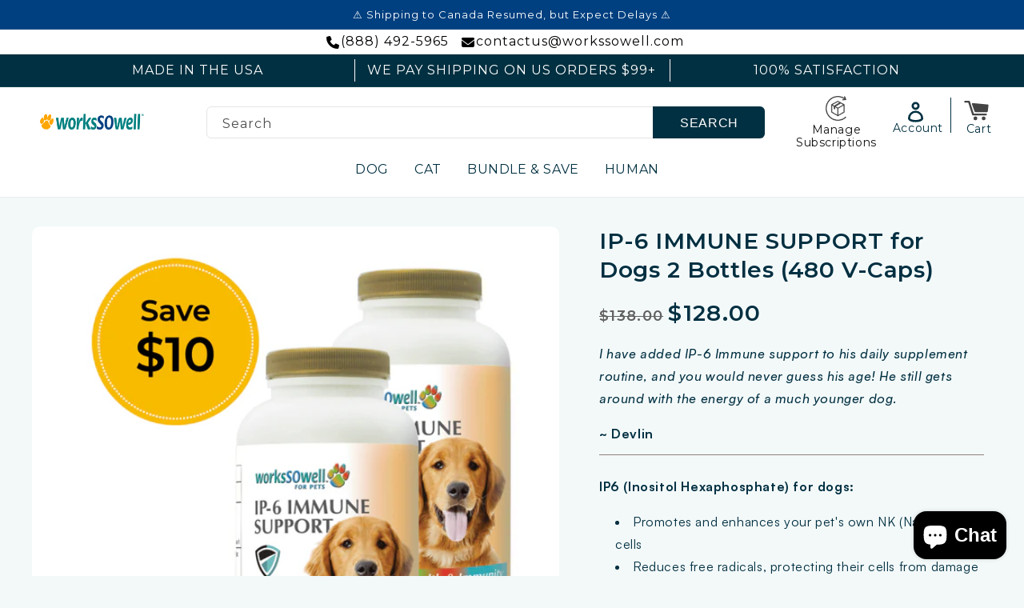

--- FILE ---
content_type: text/html; charset=utf-8
request_url: https://www.workssowell.com/products/ip-6-240-v-caps-dog-2-pack
body_size: 124404
content:
<!doctype html>
<html class="no-js" lang="en"><head>
    
    
    
    
    
      
      
    
  
<link rel='preconnect dns-prefetch' href='https://api.config-security.com/' crossorigin />
<link rel='preconnect dns-prefetch' href='https://conf.config-security.com/' crossorigin />
<link rel='preconnect dns-prefetch' href='https://whale.camera/' crossorigin />
<script  src="//www.workssowell.com/cdn/shop/t/153/assets/jquery.min.js?v=118972937870852736831764865827" ></script>
<script src="//www.workssowell.com/cdn/shop/t/153/assets/wnw-optimization.js?v=34540784135387435171764865827" ></script>
<script type="lazyload2">
/* >> TriplePixel :: start*/
window.TriplePixelData={TripleName:"worksowell4pets.myshopify.com",ver:"2.11",plat:"SHOPIFY",isHeadless:false},function(W,H,A,L,E,_,B,N){function O(U,T,P,H,R){void 0===R&&(R=!1),H=new XMLHttpRequest,P?(H.open("POST",U,!0),H.setRequestHeader("Content-Type","application/json")):H.open("GET",U,!0),H.send(JSON.stringify(P||{})),H.onreadystatechange=function(){4===H.readyState&&200===H.status?(R=H.responseText,U.includes(".txt")?eval(R):P||(N[B]=R)):(299<H.status||H.status<200)&&T&&!R&&(R=!0,O(U,T-1,P))}}if(N=window,!N[H+"sn"]){N[H+"sn"]=1,L=function(){return Date.now().toString(36)+"_"+Math.random().toString(36)};try{A.setItem(H,1+(0|A.getItem(H)||0)),(E=JSON.parse(A.getItem(H+"U")||"[]")).push({u:location.href,r:document.referrer,t:Date.now(),id:L()}),A.setItem(H+"U",JSON.stringify(E))}catch(e){}var i,m,p;A.getItem('"!nC`')||(_=A,A=N,A[H]||(E=A[H]=function(t,e,a){return void 0===a&&(a=[]),"State"==t?E.s:(W=L(),(E._q=E._q||[]).push([W,t,e].concat(a)),W)},E.s="Installed",E._q=[],E.ch=W,B="configSecurityConfModel",N[B]=1,O("https://conf.config-security.com/model",5),i=L(),m=A[atob("c2NyZWVu")],_.setItem("di_pmt_wt",i),p={id:i,action:"profile",avatar:_.getItem("auth-security_rand_salt_"),time:m[atob("d2lkdGg=")]+":"+m[atob("aGVpZ2h0")],host:A.TriplePixelData.TripleName,plat:A.TriplePixelData.plat,url:window.location.href,ref:document.referrer,ver:A.TriplePixelData.ver},O("https://api.config-security.com/event",5,p),O("https://whale.camera/live/dot.txt",5)))}}("","TriplePixel",localStorage);
/* << TriplePixel :: end*/
</script>
    <!-- Google Tag Manager -->
<script type="lazyload2">(function(w,d,s,l,i){w[l]=w[l]||[];w[l].push({'gtm.start':
new Date().getTime(),event:'gtm.js'});var f=d.getElementsByTagName(s)[0],
j=d.createElement(s),dl=l!='dataLayer'?'&l='+l:'';j.async=true;j.src=
'https://www.googletagmanager.com/gtm.js?id='+i+dl;f.parentNode.insertBefore(j,f);
})(window,document,'script','dataLayer','GTM-5HXDVNN');</script>
<!-- End Google Tag Manager -->
    
    


<meta charset="utf-8">
    <meta http-equiv="X-UA-Compatible" content="IE=edge">
    <meta name="viewport" content="width=device-width,initial-scale=1">
    <!-- <meta name="viewport" content="width=device-width, initial-scale=1.0, maximum-scale=1.0, user-scalable=0"> -->
    <meta name="theme-color" content="">
    <link rel="canonical" href="https://www.workssowell.com/products/ip-6-240-v-caps-dog-2-pack">
    <link rel="preconnect" href="https://cdn.shopify.com" crossorigin><link rel="icon" type="image/png" href="//www.workssowell.com/cdn/shop/files/orange_paw.png?crop=center&height=32&v=1738952563&width=32"><link rel="preconnect" href="https://fonts.shopifycdn.com" crossorigin><title>
      IP-6 IMMUNE SUPPORT for Dogs 2 Bottles (480 V-Caps)
 &ndash; worksSOwell</title>

    
      <meta name="description" content="IP-6 Immune Support Nature’s ULTIMATE Antioxidant This remarkable natural formulation makes your pet’s immune system stronger, protecting their health and happiness, and promoting long quality life. How does it work? It promotes and enhances your pet’s own NK (Natural Killer) cells and reduces free radicals. This resul">
    

<script src="//www.workssowell.com/cdn/shop/t/153/assets/constants.js?v=165488195745554878101764865827" defer="defer"></script>
    <script src="//www.workssowell.com/cdn/shop/t/153/assets/pubsub.js?v=2921868252632587581764865827" defer="defer"></script>
    <script src="//www.workssowell.com/cdn/shop/t/153/assets/global.js?v=12267134165669617041764865827" defer="defer"></script><script>!function(){window.ZipifyPages=window.ZipifyPages||{},window.ZipifyPages.analytics={},window.ZipifyPages.currency="USD",window.ZipifyPages.shopDomain="worksowell4pets.myshopify.com",window.ZipifyPages.moneyFormat="${{amount}}",window.ZipifyPages.shopifyOptionsSelector=false,window.ZipifyPages.unitPriceEnabled=false,window.ZipifyPages.alternativeAnalyticsLoading=true,window.ZipifyPages.integrations="recharge".split(","),window.ZipifyPages.crmUrl="https://crms.zipify.com",window.ZipifyPages.isPagesEntity=false,window.ZipifyPages.translations={soldOut:"Sold out",unavailable:"Unavailable"},window.ZipifyPages.routes={root:"\/",cart:{index:"\/cart",add:"\/cart\/add",change:"\/cart\/change",clear:"\/cart\/clear",update:"\/cart\/update"}};window.ZipifyPages.eventsSubscriptions=[],window.ZipifyPages.on=function(i,a){window.ZipifyPages.eventsSubscriptions.push([i,a])}}();</script><script>(() => {
(()=>{class g{constructor(t={}){this.defaultConfig={sectionIds:[],rootMargin:"0px",onSectionViewed:()=>{},onSectionInteracted:()=>{},minViewTime:500,minVisiblePercentage:30,interactiveSelector:'a, button, input, select, textarea, [role="button"], [tabindex]:not([tabindex="-1"])'},this.config={...this.defaultConfig,...t},this.viewedSections=new Set,this.observer=null,this.viewTimers=new Map,this.init()}init(){document.readyState==="loading"?document.addEventListener("DOMContentLoaded",this.setup.bind(this)):this.setup()}setup(){this.setupObserver(),this.setupGlobalClickTracking()}setupObserver(){const t={root:null,rootMargin:this.config.rootMargin,threshold:[0,.1,.2,.3,.4,.5,.6,.7,.8,.9,1]};this.observer=new IntersectionObserver(e=>{e.forEach(i=>{this.calculateVisibility(i)?this.handleSectionVisible(i.target):this.handleSectionHidden(i.target)})},t),this.config.sectionIds.forEach(e=>{const i=document.getElementById(e);i&&this.observer.observe(i)})}calculateVisibility(t){const e=window.innerHeight,i=window.innerWidth,n=e*i,o=t.boundingClientRect,s=Math.max(0,o.top),c=Math.min(e,o.bottom),d=Math.max(0,o.left),a=Math.min(i,o.right),r=Math.max(0,c-s),l=Math.max(0,a-d)*r,m=n>0?l/n*100:0,h=o.width*o.height,p=h>0?l/h*100:0,S=m>=this.config.minVisiblePercentage,b=p>=80;return S||b}isSectionViewed(t){return this.viewedSections.has(Number(t))}setupGlobalClickTracking(){document.addEventListener("click",t=>{const e=this.findParentTrackedSection(t.target);if(e){const i=this.findInteractiveElement(t.target,e.el);i&&(this.isSectionViewed(e.id)||this.trackSectionView(e.id),this.trackSectionInteract(e.id,i,t))}})}findParentTrackedSection(t){let e=t;for(;e&&e!==document.body;){const i=e.id||e.dataset.zpSectionId,n=i?parseInt(i,10):null;if(n&&!isNaN(n)&&this.config.sectionIds.includes(n))return{el:e,id:n};e=e.parentElement}return null}findInteractiveElement(t,e){let i=t;for(;i&&i!==e;){if(i.matches(this.config.interactiveSelector))return i;i=i.parentElement}return null}trackSectionView(t){this.viewedSections.add(Number(t)),this.config.onSectionViewed(t)}trackSectionInteract(t,e,i){this.config.onSectionInteracted(t,e,i)}handleSectionVisible(t){const e=t.id,i=setTimeout(()=>{this.isSectionViewed(e)||this.trackSectionView(e)},this.config.minViewTime);this.viewTimers.set(e,i)}handleSectionHidden(t){const e=t.id;this.viewTimers.has(e)&&(clearTimeout(this.viewTimers.get(e)),this.viewTimers.delete(e))}addSection(t){if(!this.config.sectionIds.includes(t)){this.config.sectionIds.push(t);const e=document.getElementById(t);e&&this.observer&&this.observer.observe(e)}}}class f{constructor(){this.sectionTracker=new g({onSectionViewed:this.onSectionViewed.bind(this),onSectionInteracted:this.onSectionInteracted.bind(this)}),this.runningSplitTests=[]}getCookie(t){const e=document.cookie.match(new RegExp(`(?:^|; )${t}=([^;]*)`));return e?decodeURIComponent(e[1]):null}setCookie(t,e){let i=`${t}=${encodeURIComponent(e)}; path=/; SameSite=Lax`;location.protocol==="https:"&&(i+="; Secure");const n=new Date;n.setTime(n.getTime()+365*24*60*60*1e3),i+=`; expires=${n.toUTCString()}`,document.cookie=i}pickByWeight(t){const e=Object.entries(t).map(([o,s])=>[Number(o),s]),i=e.reduce((o,[,s])=>o+s,0);let n=Math.random()*i;for(const[o,s]of e){if(n<s)return o;n-=s}return e[e.length-1][0]}render(t){const e=t.blocks,i=t.test,n=i.id,o=`zpSectionSplitTest${n}`;let s=Number(this.getCookie(o));e.some(r=>r.id===s)||(s=this.pickByWeight(i.distribution),this.setCookie(o,s));const c=e.find(r=>r.id===s),d=`sectionSplitTest${c.id}`,a=document.querySelector(`template[data-id="${d}"]`);if(!a){console.error(`Template for split test ${c.id} not found`);return}document.currentScript.parentNode.insertBefore(a.content.cloneNode(!0),document.currentScript),this.runningSplitTests.push({id:n,block:c,templateId:d}),this.initTrackingForSection(c.id)}findSplitTestForSection(t){return this.runningSplitTests.find(e=>e.block.id===Number(t))}initTrackingForSection(t){this.sectionTracker.addSection(t)}onSectionViewed(t){this.trackEvent({sectionId:t,event:"zp_section_viewed"})}onSectionInteracted(t){this.trackEvent({sectionId:t,event:"zp_section_clicked"})}trackEvent({event:t,sectionId:e,payload:i={}}){const n=this.findSplitTestForSection(e);n&&window.Shopify.analytics.publish(t,{...i,sectionId:e,splitTestHash:n.id})}}window.ZipifyPages??={};window.ZipifyPages.SectionSplitTest=new f;})();

})()</script>
            <script>window.performance && window.performance.mark && window.performance.mark('shopify.content_for_header.start');</script><meta name="facebook-domain-verification" content="3s0qvjhdn4wgdgwlagwga1ehm2b8mc">
<meta name="facebook-domain-verification" content="3s0qvjhdn4wgdgwlagwga1ehm2b8mc">
<meta name="facebook-domain-verification" content="nqwockc0wwq633kvldztpe8xycd0yl">
<meta name="facebook-domain-verification" content="rqbuvo6sqfmk9gjaq4r4w20yekrdmt">
<meta name="facebook-domain-verification" content="ig86gwipt011nbtdxkogzcp2kmluww">
<meta name="google-site-verification" content="HUmW6a5yf_waHWH4S_-PxI9FtrpPVkVQ5uNT2DJGoLE">
<meta id="shopify-digital-wallet" name="shopify-digital-wallet" content="/25749389392/digital_wallets/dialog">
<meta name="shopify-checkout-api-token" content="05907c393b262f1a196109e9d2d9deef">
<meta id="in-context-paypal-metadata" data-shop-id="25749389392" data-venmo-supported="false" data-environment="production" data-locale="en_US" data-paypal-v4="true" data-currency="USD">
<link rel="alternate" type="application/json+oembed" href="https://www.workssowell.com/products/ip-6-240-v-caps-dog-2-pack.oembed">
<script type="lazyload2" data-src="/checkouts/internal/preloads.js?locale=en-US"></script>
<link rel="preconnect" href="https://shop.app" crossorigin="anonymous">
<script type="lazyload2" data-src="https://shop.app/checkouts/internal/preloads.js?locale=en-US&shop_id=25749389392" crossorigin="anonymous"></script>
<script id="shopify-features" type="application/json">{"accessToken":"05907c393b262f1a196109e9d2d9deef","betas":["rich-media-storefront-analytics"],"domain":"www.workssowell.com","predictiveSearch":true,"shopId":25749389392,"locale":"en"}</script>
<script>var Shopify = Shopify || {};
Shopify.shop = "worksowell4pets.myshopify.com";
Shopify.locale = "en";
Shopify.currency = {"active":"USD","rate":"1.0"};
Shopify.country = "US";
Shopify.theme = {"name":"Efficacy Cards - 12.05.25","id":128416219216,"schema_name":"Dawn","schema_version":"8.0.1","theme_store_id":887,"role":"main"};
Shopify.theme.handle = "null";
Shopify.theme.style = {"id":null,"handle":null};
Shopify.cdnHost = "www.workssowell.com/cdn";
Shopify.routes = Shopify.routes || {};
Shopify.routes.root = "/";</script>
<script type="module">!function(o){(o.Shopify=o.Shopify||{}).modules=!0}(window);</script>
<script>!function(o){function n(){var o=[];function n(){o.push(Array.prototype.slice.apply(arguments))}return n.q=o,n}var t=o.Shopify=o.Shopify||{};t.loadFeatures=n(),t.autoloadFeatures=n()}(window);</script>
<script>
  window.ShopifyPay = window.ShopifyPay || {};
  window.ShopifyPay.apiHost = "shop.app\/pay";
  window.ShopifyPay.redirectState = null;
</script>
<script id="shop-js-analytics" type="application/json">{"pageType":"product"}</script>
<script type="lazyload2" async type="module" data-src="//www.workssowell.com/cdn/shopifycloud/shop-js/modules/v2/client.init-shop-cart-sync_WVOgQShq.en.esm.js"></script>
<script type="lazyload2" async type="module" data-src="//www.workssowell.com/cdn/shopifycloud/shop-js/modules/v2/chunk.common_C_13GLB1.esm.js"></script>
<script type="lazyload2" async type="module" data-src="//www.workssowell.com/cdn/shopifycloud/shop-js/modules/v2/chunk.modal_CLfMGd0m.esm.js"></script>
<script type="module">
  await import("//www.workssowell.com/cdn/shopifycloud/shop-js/modules/v2/client.init-shop-cart-sync_WVOgQShq.en.esm.js");
await import("//www.workssowell.com/cdn/shopifycloud/shop-js/modules/v2/chunk.common_C_13GLB1.esm.js");
await import("//www.workssowell.com/cdn/shopifycloud/shop-js/modules/v2/chunk.modal_CLfMGd0m.esm.js");

  window.Shopify.SignInWithShop?.initShopCartSync?.({"fedCMEnabled":true,"windoidEnabled":true});

</script>
<script>
  window.Shopify = window.Shopify || {};
  if (!window.Shopify.featureAssets) window.Shopify.featureAssets = {};
  window.Shopify.featureAssets['shop-js'] = {"shop-cart-sync":["modules/v2/client.shop-cart-sync_DuR37GeY.en.esm.js","modules/v2/chunk.common_C_13GLB1.esm.js","modules/v2/chunk.modal_CLfMGd0m.esm.js"],"init-fed-cm":["modules/v2/client.init-fed-cm_BucUoe6W.en.esm.js","modules/v2/chunk.common_C_13GLB1.esm.js","modules/v2/chunk.modal_CLfMGd0m.esm.js"],"shop-toast-manager":["modules/v2/client.shop-toast-manager_B0JfrpKj.en.esm.js","modules/v2/chunk.common_C_13GLB1.esm.js","modules/v2/chunk.modal_CLfMGd0m.esm.js"],"init-shop-cart-sync":["modules/v2/client.init-shop-cart-sync_WVOgQShq.en.esm.js","modules/v2/chunk.common_C_13GLB1.esm.js","modules/v2/chunk.modal_CLfMGd0m.esm.js"],"shop-button":["modules/v2/client.shop-button_B_U3bv27.en.esm.js","modules/v2/chunk.common_C_13GLB1.esm.js","modules/v2/chunk.modal_CLfMGd0m.esm.js"],"init-windoid":["modules/v2/client.init-windoid_DuP9q_di.en.esm.js","modules/v2/chunk.common_C_13GLB1.esm.js","modules/v2/chunk.modal_CLfMGd0m.esm.js"],"shop-cash-offers":["modules/v2/client.shop-cash-offers_BmULhtno.en.esm.js","modules/v2/chunk.common_C_13GLB1.esm.js","modules/v2/chunk.modal_CLfMGd0m.esm.js"],"pay-button":["modules/v2/client.pay-button_CrPSEbOK.en.esm.js","modules/v2/chunk.common_C_13GLB1.esm.js","modules/v2/chunk.modal_CLfMGd0m.esm.js"],"init-customer-accounts":["modules/v2/client.init-customer-accounts_jNk9cPYQ.en.esm.js","modules/v2/client.shop-login-button_DJ5ldayH.en.esm.js","modules/v2/chunk.common_C_13GLB1.esm.js","modules/v2/chunk.modal_CLfMGd0m.esm.js"],"avatar":["modules/v2/client.avatar_BTnouDA3.en.esm.js"],"checkout-modal":["modules/v2/client.checkout-modal_pBPyh9w8.en.esm.js","modules/v2/chunk.common_C_13GLB1.esm.js","modules/v2/chunk.modal_CLfMGd0m.esm.js"],"init-shop-for-new-customer-accounts":["modules/v2/client.init-shop-for-new-customer-accounts_BUoCy7a5.en.esm.js","modules/v2/client.shop-login-button_DJ5ldayH.en.esm.js","modules/v2/chunk.common_C_13GLB1.esm.js","modules/v2/chunk.modal_CLfMGd0m.esm.js"],"init-customer-accounts-sign-up":["modules/v2/client.init-customer-accounts-sign-up_CnczCz9H.en.esm.js","modules/v2/client.shop-login-button_DJ5ldayH.en.esm.js","modules/v2/chunk.common_C_13GLB1.esm.js","modules/v2/chunk.modal_CLfMGd0m.esm.js"],"init-shop-email-lookup-coordinator":["modules/v2/client.init-shop-email-lookup-coordinator_CzjY5t9o.en.esm.js","modules/v2/chunk.common_C_13GLB1.esm.js","modules/v2/chunk.modal_CLfMGd0m.esm.js"],"shop-follow-button":["modules/v2/client.shop-follow-button_CsYC63q7.en.esm.js","modules/v2/chunk.common_C_13GLB1.esm.js","modules/v2/chunk.modal_CLfMGd0m.esm.js"],"shop-login-button":["modules/v2/client.shop-login-button_DJ5ldayH.en.esm.js","modules/v2/chunk.common_C_13GLB1.esm.js","modules/v2/chunk.modal_CLfMGd0m.esm.js"],"shop-login":["modules/v2/client.shop-login_B9ccPdmx.en.esm.js","modules/v2/chunk.common_C_13GLB1.esm.js","modules/v2/chunk.modal_CLfMGd0m.esm.js"],"lead-capture":["modules/v2/client.lead-capture_D0K_KgYb.en.esm.js","modules/v2/chunk.common_C_13GLB1.esm.js","modules/v2/chunk.modal_CLfMGd0m.esm.js"],"payment-terms":["modules/v2/client.payment-terms_BWmiNN46.en.esm.js","modules/v2/chunk.common_C_13GLB1.esm.js","modules/v2/chunk.modal_CLfMGd0m.esm.js"]};
</script>
<script>(function() {
  var isLoaded = false;
  function asyncLoad() {
    if (isLoaded) return;
    isLoaded = true;
    var urls = ["https:\/\/cdn.wheelio-app.com\/app\/index.min.js?version=20251118080645537\u0026shop=worksowell4pets.myshopify.com","https:\/\/dropinblog.com\/js\/shopify.js?shop=worksowell4pets.myshopify.com","https:\/\/www.workssowell.com\/a\/ldc\/shopify.js?key=07bff2141d925532135c3cb6a1f8168db4a9c30b\u0026shop=worksowell4pets.myshopify.com","https:\/\/static.klaviyo.com\/onsite\/js\/klaviyo.js?company_id=LKawfh\u0026shop=worksowell4pets.myshopify.com","https:\/\/quizify.arhamcommerce.com\/js\/shortcode.js?shop=worksowell4pets.myshopify.com","https:\/\/cdn.hextom.com\/js\/quickannouncementbar.js?shop=worksowell4pets.myshopify.com","https:\/\/loox.io\/widget\/FDsZeLlQZ8\/loox.1761079960914.js?shop=worksowell4pets.myshopify.com","https:\/\/d217z8zw4dqir.cloudfront.net\/script_tags\/loop_snippets?shop=worksowell4pets.myshopify.com"];
    for (var i = 0; i < urls.length; i++) {
      var s = document.createElement('script');
      s.type = 'text/javascript';
      s.async = true;
      s.src = urls[i];
      var x = document.getElementsByTagName('script')[0];
      x.parentNode.insertBefore(s, x);
    }
  };
  if(window.attachEvent) {
    window.attachEvent('onload', asyncLoad);
  } else {
    window.addEventListener('wnw_load', asyncLoad, false);
  }
})();</script>
<script id="__st">var __st={"a":25749389392,"offset":-18000,"reqid":"1bb1ed7e-d2e7-4061-a4e6-a237cdb67381-1769599973","pageurl":"www.workssowell.com\/products\/ip-6-240-v-caps-dog-2-pack","u":"7530008b1c6b","p":"product","rtyp":"product","rid":4744252194896};</script>
<script>window.ShopifyPaypalV4VisibilityTracking = true;</script>
<script id="captcha-bootstrap">!function(){'use strict';const t='contact',e='account',n='new_comment',o=[[t,t],['blogs',n],['comments',n],[t,'customer']],c=[[e,'customer_login'],[e,'guest_login'],[e,'recover_customer_password'],[e,'create_customer']],r=t=>t.map((([t,e])=>`form[action*='/${t}']:not([data-nocaptcha='true']) input[name='form_type'][value='${e}']`)).join(','),a=t=>()=>t?[...document.querySelectorAll(t)].map((t=>t.form)):[];function s(){const t=[...o],e=r(t);return a(e)}const i='password',u='form_key',d=['recaptcha-v3-token','g-recaptcha-response','h-captcha-response',i],f=()=>{try{return window.sessionStorage}catch{return}},m='__shopify_v',_=t=>t.elements[u];function p(t,e,n=!1){try{const o=window.sessionStorage,c=JSON.parse(o.getItem(e)),{data:r}=function(t){const{data:e,action:n}=t;return t[m]||n?{data:e,action:n}:{data:t,action:n}}(c);for(const[e,n]of Object.entries(r))t.elements[e]&&(t.elements[e].value=n);n&&o.removeItem(e)}catch(o){console.error('form repopulation failed',{error:o})}}const l='form_type',E='cptcha';function T(t){t.dataset[E]=!0}const w=window,h=w.document,L='Shopify',v='ce_forms',y='captcha';let A=!1;((t,e)=>{const n=(g='f06e6c50-85a8-45c8-87d0-21a2b65856fe',I='https://cdn.shopify.com/shopifycloud/storefront-forms-hcaptcha/ce_storefront_forms_captcha_hcaptcha.v1.5.2.iife.js',D={infoText:'Protected by hCaptcha',privacyText:'Privacy',termsText:'Terms'},(t,e,n)=>{const o=w[L][v],c=o.bindForm;if(c)return c(t,g,e,D).then(n);var r;o.q.push([[t,g,e,D],n]),r=I,A||(h.body.append(Object.assign(h.createElement('script'),{id:'captcha-provider',async:!0,src:r})),A=!0)});var g,I,D;w[L]=w[L]||{},w[L][v]=w[L][v]||{},w[L][v].q=[],w[L][y]=w[L][y]||{},w[L][y].protect=function(t,e){n(t,void 0,e),T(t)},Object.freeze(w[L][y]),function(t,e,n,w,h,L){const[v,y,A,g]=function(t,e,n){const i=e?o:[],u=t?c:[],d=[...i,...u],f=r(d),m=r(i),_=r(d.filter((([t,e])=>n.includes(e))));return[a(f),a(m),a(_),s()]}(w,h,L),I=t=>{const e=t.target;return e instanceof HTMLFormElement?e:e&&e.form},D=t=>v().includes(t);t.addEventListener('submit',(t=>{const e=I(t);if(!e)return;const n=D(e)&&!e.dataset.hcaptchaBound&&!e.dataset.recaptchaBound,o=_(e),c=g().includes(e)&&(!o||!o.value);(n||c)&&t.preventDefault(),c&&!n&&(function(t){try{if(!f())return;!function(t){const e=f();if(!e)return;const n=_(t);if(!n)return;const o=n.value;o&&e.removeItem(o)}(t);const e=Array.from(Array(32),(()=>Math.random().toString(36)[2])).join('');!function(t,e){_(t)||t.append(Object.assign(document.createElement('input'),{type:'hidden',name:u})),t.elements[u].value=e}(t,e),function(t,e){const n=f();if(!n)return;const o=[...t.querySelectorAll(`input[type='${i}']`)].map((({name:t})=>t)),c=[...d,...o],r={};for(const[a,s]of new FormData(t).entries())c.includes(a)||(r[a]=s);n.setItem(e,JSON.stringify({[m]:1,action:t.action,data:r}))}(t,e)}catch(e){console.error('failed to persist form',e)}}(e),e.submit())}));const S=(t,e)=>{t&&!t.dataset[E]&&(n(t,e.some((e=>e===t))),T(t))};for(const o of['focusin','change'])t.addEventListener(o,(t=>{const e=I(t);D(e)&&S(e,y())}));const B=e.get('form_key'),M=e.get(l),P=B&&M;t.addEventListener('DOMContentLoaded2',(()=>{const t=y();if(P)for(const e of t)e.elements[l].value===M&&p(e,B);[...new Set([...A(),...v().filter((t=>'true'===t.dataset.shopifyCaptcha))])].forEach((e=>S(e,t)))}))}(h,new URLSearchParams(w.location.search),n,t,e,['guest_login'])})(!0,!1)}();</script>
<script integrity="sha256-4kQ18oKyAcykRKYeNunJcIwy7WH5gtpwJnB7kiuLZ1E=" data-source-attribution="shopify.loadfeatures" type="lazyload2" data-src="//www.workssowell.com/cdn/shopifycloud/storefront/assets/storefront/load_feature-a0a9edcb.js" crossorigin="anonymous"></script>
<script crossorigin="anonymous" type="lazyload2" data-src="//www.workssowell.com/cdn/shopifycloud/storefront/assets/shopify_pay/storefront-65b4c6d7.js?v=20250812"></script>
<script data-source-attribution="shopify.dynamic_checkout.dynamic.init">var Shopify=Shopify||{};Shopify.PaymentButton=Shopify.PaymentButton||{isStorefrontPortableWallets:!0,init:function(){window.Shopify.PaymentButton.init=function(){};var t=document.createElement("script");t.src="https://www.workssowell.com/cdn/shopifycloud/portable-wallets/latest/portable-wallets.en.js",t.type="module",document.head.appendChild(t)}};
</script>
<script data-source-attribution="shopify.dynamic_checkout.buyer_consent">
  function portableWalletsHideBuyerConsent(e){var t=document.getElementById("shopify-buyer-consent"),n=document.getElementById("shopify-subscription-policy-button");t&&n&&(t.classList.add("hidden"),t.setAttribute("aria-hidden","true"),n.removeEventListener("click",e))}function portableWalletsShowBuyerConsent(e){var t=document.getElementById("shopify-buyer-consent"),n=document.getElementById("shopify-subscription-policy-button");t&&n&&(t.classList.remove("hidden"),t.removeAttribute("aria-hidden"),n.addEventListener("click",e))}window.Shopify?.PaymentButton&&(window.Shopify.PaymentButton.hideBuyerConsent=portableWalletsHideBuyerConsent,window.Shopify.PaymentButton.showBuyerConsent=portableWalletsShowBuyerConsent);
</script>
<script data-source-attribution="shopify.dynamic_checkout.cart.bootstrap">document.addEventListener("DOMContentLoaded2",(function(){function t(){return document.querySelector("shopify-accelerated-checkout-cart, shopify-accelerated-checkout")}if(t())Shopify.PaymentButton.init();else{new MutationObserver((function(e,n){t()&&(Shopify.PaymentButton.init(),n.disconnect())})).observe(document.body,{childList:!0,subtree:!0})}}));
</script>
<link id="shopify-accelerated-checkout-styles" rel="stylesheet" media="screen" href="https://www.workssowell.com/cdn/shopifycloud/portable-wallets/latest/accelerated-checkout-backwards-compat.css" crossorigin="anonymous">
<style id="shopify-accelerated-checkout-cart">
        #shopify-buyer-consent {
  margin-top: 1em;
  display: inline-block;
  width: 100%;
}

#shopify-buyer-consent.hidden {
  display: none;
}

#shopify-subscription-policy-button {
  background: none;
  border: none;
  padding: 0;
  text-decoration: underline;
  font-size: inherit;
  cursor: pointer;
}

#shopify-subscription-policy-button::before {
  box-shadow: none;
}

      </style>
<script id="sections-script" data-sections="header,custom-footer" defer="defer" src="//www.workssowell.com/cdn/shop/t/153/compiled_assets/scripts.js?v=24670"></script>
<script>window.performance && window.performance.mark && window.performance.mark('shopify.content_for_header.end');</script>
            <script>var trekkie=[];trekkie.integrations=!0;window.BOOMR={},window.BOOMR.version=true;</script>
 
  <style>
@media screen and (max-width: 990px){
 
  sticky-header {
    padding-bottom: 20px !important;
}
  a.header__heading-link {
    margin-top: 15px;
}
}
  </style>

    <style data-shopify>
      @font-face {
  font-family: Montserrat;
  font-weight: 400;
  font-style: normal;
  font-display: swap;
  src: url("//www.workssowell.com/cdn/fonts/montserrat/montserrat_n4.81949fa0ac9fd2021e16436151e8eaa539321637.woff2") format("woff2"),
       url("//www.workssowell.com/cdn/fonts/montserrat/montserrat_n4.a6c632ca7b62da89c3594789ba828388aac693fe.woff") format("woff");
}

      @font-face {
  font-family: Montserrat;
  font-weight: 700;
  font-style: normal;
  font-display: swap;
  src: url("//www.workssowell.com/cdn/fonts/montserrat/montserrat_n7.3c434e22befd5c18a6b4afadb1e3d77c128c7939.woff2") format("woff2"),
       url("//www.workssowell.com/cdn/fonts/montserrat/montserrat_n7.5d9fa6e2cae713c8fb539a9876489d86207fe957.woff") format("woff");
}

      @font-face {
  font-family: Montserrat;
  font-weight: 400;
  font-style: italic;
  font-display: swap;
  src: url("//www.workssowell.com/cdn/fonts/montserrat/montserrat_i4.5a4ea298b4789e064f62a29aafc18d41f09ae59b.woff2") format("woff2"),
       url("//www.workssowell.com/cdn/fonts/montserrat/montserrat_i4.072b5869c5e0ed5b9d2021e4c2af132e16681ad2.woff") format("woff");
}

      @font-face {
  font-family: Montserrat;
  font-weight: 700;
  font-style: italic;
  font-display: swap;
  src: url("//www.workssowell.com/cdn/fonts/montserrat/montserrat_i7.a0d4a463df4f146567d871890ffb3c80408e7732.woff2") format("woff2"),
       url("//www.workssowell.com/cdn/fonts/montserrat/montserrat_i7.f6ec9f2a0681acc6f8152c40921d2a4d2e1a2c78.woff") format("woff");
}

      @font-face {
  font-family: Montserrat;
  font-weight: 400;
  font-style: normal;
  font-display: swap;
  src: url("//www.workssowell.com/cdn/fonts/montserrat/montserrat_n4.81949fa0ac9fd2021e16436151e8eaa539321637.woff2") format("woff2"),
       url("//www.workssowell.com/cdn/fonts/montserrat/montserrat_n4.a6c632ca7b62da89c3594789ba828388aac693fe.woff") format("woff");
}


      :root {
        --font-body-family: Montserrat, sans-serif;
        --font-body-style: normal;
        --font-body-weight: 400;
        --font-body-weight-bold: 700;

        --font-heading-family: Montserrat, sans-serif;
        --font-heading-style: normal;
        --font-heading-weight: 400;

        --font-body-scale: 1.0;
        --font-heading-scale: 1.0;

        --color-base-text: 18, 18, 18;
        --color-shadow: 18, 18, 18;
        --color-base-background-1: 243, 249, 249;
        --color-base-background-2: 255, 255, 255;
        --color-base-solid-button-labels: 255, 255, 255;
        --color-base-outline-button-labels: 18, 18, 18;
        --color-base-accent-1: 0, 64, 128;
        --color-base-accent-2: 0, 128, 128;
        --payment-terms-background-color: #f3f9f9;

        --gradient-base-background-1: #f3f9f9;
        --gradient-base-background-2: #ffffff;
        --gradient-base-accent-1: #004080;
        --gradient-base-accent-2: #008080;

        --media-padding: px;
        --media-border-opacity: 0.05;
        --media-border-width: 1px;
        --media-radius: 0px;
        --media-shadow-opacity: 0.0;
        --media-shadow-horizontal-offset: 0px;
        --media-shadow-vertical-offset: 4px;
        --media-shadow-blur-radius: 5px;
        --media-shadow-visible: 0;

        --page-width: 140rem;
        --page-width-margin: 0rem;

        --product-card-image-padding: 0.0rem;
        --product-card-corner-radius: 0.4rem;
        --product-card-text-alignment: left;
        --product-card-border-width: 0.0rem;
        --product-card-border-opacity: 0.1;
        --product-card-shadow-opacity: 0.1;
        --product-card-shadow-visible: 1;
        --product-card-shadow-horizontal-offset: 0.0rem;
        --product-card-shadow-vertical-offset: 0.4rem;
        --product-card-shadow-blur-radius: 0.5rem;

        --collection-card-image-padding: 0.0rem;
        --collection-card-corner-radius: 0.4rem;
        --collection-card-text-alignment: center;
        --collection-card-border-width: 0.0rem;
        --collection-card-border-opacity: 0.1;
        --collection-card-shadow-opacity: 0.1;
        --collection-card-shadow-visible: 1;
        --collection-card-shadow-horizontal-offset: 0.0rem;
        --collection-card-shadow-vertical-offset: 0.4rem;
        --collection-card-shadow-blur-radius: 0.5rem;

        --blog-card-image-padding: 0.0rem;
        --blog-card-corner-radius: 0.0rem;
        --blog-card-text-alignment: left;
        --blog-card-border-width: 0.0rem;
        --blog-card-border-opacity: 0.1;
        --blog-card-shadow-opacity: 0.0;
        --blog-card-shadow-visible: 0;
        --blog-card-shadow-horizontal-offset: 0.0rem;
        --blog-card-shadow-vertical-offset: 0.4rem;
        --blog-card-shadow-blur-radius: 0.5rem;

        --badge-corner-radius: 1.4rem;

        --popup-border-width: 1px;
        --popup-border-opacity: 0.1;
        --popup-corner-radius: 0px;
        --popup-shadow-opacity: 0.0;
        --popup-shadow-horizontal-offset: 0px;
        --popup-shadow-vertical-offset: 4px;
        --popup-shadow-blur-radius: 5px;

        --drawer-border-width: 1px;
        --drawer-border-opacity: 0.1;
        --drawer-shadow-opacity: 0.0;
        --drawer-shadow-horizontal-offset: 0px;
        --drawer-shadow-vertical-offset: 4px;
        --drawer-shadow-blur-radius: 5px;

        --spacing-sections-desktop: 0px;
        --spacing-sections-mobile: 0px;

        --grid-desktop-vertical-spacing: 20px;
        --grid-desktop-horizontal-spacing: 20px;
        --grid-mobile-vertical-spacing: 10px;
        --grid-mobile-horizontal-spacing: 10px;

        --text-boxes-border-opacity: 0.1;
        --text-boxes-border-width: 0px;
        --text-boxes-radius: 0px;
        --text-boxes-shadow-opacity: 0.0;
        --text-boxes-shadow-visible: 0;
        --text-boxes-shadow-horizontal-offset: 0px;
        --text-boxes-shadow-vertical-offset: 4px;
        --text-boxes-shadow-blur-radius: 5px;

        --buttons-radius: 6px;
        --buttons-radius-outset: 6px;
        --buttons-border-width: 0px;
        --buttons-border-opacity: 1.0;
        --buttons-shadow-opacity: 0.0;
        --buttons-shadow-visible: 0;
        --buttons-shadow-horizontal-offset: 0px;
        --buttons-shadow-vertical-offset: 4px;
        --buttons-shadow-blur-radius: 5px;
        --buttons-border-offset: 0.3px;

        --inputs-radius: 4px;
        --inputs-border-width: 1px;
        --inputs-border-opacity: 0.55;
        --inputs-shadow-opacity: 0.0;
        --inputs-shadow-horizontal-offset: 0px;
        --inputs-margin-offset: 0px;
        --inputs-shadow-vertical-offset: 4px;
        --inputs-shadow-blur-radius: 5px;
        --inputs-radius-outset: 5px;

        --variant-pills-radius: 40px;
        --variant-pills-border-width: 2px;
        --variant-pills-border-opacity: 0.55;
        --variant-pills-shadow-opacity: 0.0;
        --variant-pills-shadow-horizontal-offset: 0px;
        --variant-pills-shadow-vertical-offset: 0px;
        --variant-pills-shadow-blur-radius: 0px;
      }

      *,
      *::before,
      *::after {
        box-sizing: inherit;
      }

      html {
        box-sizing: border-box;
        font-size: calc(var(--font-body-scale) * 62.5%);
        height: 100%;
      }

      body {
        display: grid;
        grid-template-rows: auto auto 1fr auto;
        grid-template-columns: 100%;
        min-height: 100%;
        margin: 0;
        font-size: 1.5rem;
        letter-spacing: 0.06rem;
        line-height: calc(1 + 0.8 / var(--font-body-scale));
        font-family: var(--font-body-family);
        font-style: var(--font-body-style);
        font-weight: var(--font-body-weight);
      }

      @media screen and (min-width: 750px) {
        body {
          font-size: 1.6rem;
        }
      }
      .product-form__buttons .custom_links {
    display: block;
}
.custom_links {
    display: none;
}
    </style>

    <link href="//www.workssowell.com/cdn/shop/t/153/assets/base.css?v=140661051383640548751764865827" rel="stylesheet" type="text/css" media="all" />
    <link href="//www.workssowell.com/cdn/shop/t/153/assets/font-family.css?v=86855667133424425981764944486" rel="stylesheet" type="text/css" media="all" />
    <!--
      <link
        href="https://cdn.jsdelivr.net/gh/hung1001/font-awesome-pro-v6@44659d9/css/all.min.css"
        rel="stylesheet"
        type="text/css"
        media="all"
      >
    -->
    <link 
      rel="stylesheet" data-href="https://cdnjs.cloudflare.com/ajax/libs/font-awesome/6.4.0/css/all.min.css"
      integrity="sha512-iecdLmaskl7CVkqkXNQ/ZH/XLlvWZOJyj7Yy7tcenmpD1ypASozpmT/E0iPtmFIB46ZmdtAc9eNBvH0H/ZpiBw=="
      crossorigin="anonymous"
      referrerpolicy="no-referrer">
    <link href="//www.workssowell.com/cdn/shop/t/153/assets/custom.css?v=174772022911530020211764865827" rel="stylesheet" type="text/css" media="all" />
<link rel="preload" as="font" href="//www.workssowell.com/cdn/fonts/montserrat/montserrat_n4.81949fa0ac9fd2021e16436151e8eaa539321637.woff2" type="font/woff2" crossorigin><link rel="preload" as="font" href="//www.workssowell.com/cdn/fonts/montserrat/montserrat_n4.81949fa0ac9fd2021e16436151e8eaa539321637.woff2" type="font/woff2" crossorigin><link
        rel="stylesheet"
        href="//www.workssowell.com/cdn/shop/t/153/assets/component-predictive-search.css?v=85913294783299393391764865827"
        media="print"
        onload="this.media='all'"
      ><script>
      document.documentElement.className = document.documentElement.className.replace('no-js', 'js');
      if (Shopify.designMode) {
        document.documentElement.classList.add('shopify-design-mode');
      }
    </script>

    <script type="text/javascript">
    (function(c,l,a,r,i,t,y){
        c[a]=c[a]||function(){(c[a].q=c[a].q||[]).push(arguments)};
        t=l.createElement(r);t.async=1;t.src="https://www.clarity.ms/tag/"+i;
        y=l.getElementsByTagName(r)[0];y.parentNode.insertBefore(t,y);
    })(window, document, "clarity", "script", "qro7ih2i0b");
</script>
    
<script type="lazyload2">
    
    
    
    
    var gsf_conversion_data = {page_type : 'product', event : 'view_item', data : {product_data : [{variant_id : 39485863854160, product_id : 4744252194896, name : "IP-6 IMMUNE SUPPORT for Dogs 2 Bottles (480 V-Caps)", price : "128.00", currency : "USD", sku : "ESA0009-2", brand : "WorksSoWell", variant : "Default Title", category : "", quantity : "-177" }], total_price : "128.00", shop_currency : "USD"}};
    
</script>

    

      <script type="text/javascript" id="loop-subscription-script" src="//www.workssowell.com/cdn/shop/t/153/assets/loop-widget.js?v=106822643431440590871764865827"></script>
    
<!-- BEGIN app block: shopify://apps/dropinblog/blocks/head/d07cf0d3-9e5c-4b7f-829c-19d888accd75 -->












<!-- END app block --><!-- BEGIN app block: shopify://apps/klaviyo-email-marketing-sms/blocks/klaviyo-onsite-embed/2632fe16-c075-4321-a88b-50b567f42507 -->












  <script async src="https://static.klaviyo.com/onsite/js/LKawfh/klaviyo.js?company_id=LKawfh"></script>
  <script>!function(){if(!window.klaviyo){window._klOnsite=window._klOnsite||[];try{window.klaviyo=new Proxy({},{get:function(n,i){return"push"===i?function(){var n;(n=window._klOnsite).push.apply(n,arguments)}:function(){for(var n=arguments.length,o=new Array(n),w=0;w<n;w++)o[w]=arguments[w];var t="function"==typeof o[o.length-1]?o.pop():void 0,e=new Promise((function(n){window._klOnsite.push([i].concat(o,[function(i){t&&t(i),n(i)}]))}));return e}}})}catch(n){window.klaviyo=window.klaviyo||[],window.klaviyo.push=function(){var n;(n=window._klOnsite).push.apply(n,arguments)}}}}();</script>

  
    <script id="viewed_product">
      if (item == null) {
        var _learnq = _learnq || [];

        var MetafieldReviews = null
        var MetafieldYotpoRating = null
        var MetafieldYotpoCount = null
        var MetafieldLooxRating = null
        var MetafieldLooxCount = null
        var okendoProduct = null
        var okendoProductReviewCount = null
        var okendoProductReviewAverageValue = null
        try {
          // The following fields are used for Customer Hub recently viewed in order to add reviews.
          // This information is not part of __kla_viewed. Instead, it is part of __kla_viewed_reviewed_items
          MetafieldReviews = {"rating":{"scale_min":"1.0","scale_max":"5.0","value":"5.0"},"rating_count":1};
          MetafieldYotpoRating = null
          MetafieldYotpoCount = null
          MetafieldLooxRating = "4.8"
          MetafieldLooxCount = 14

          okendoProduct = null
          // If the okendo metafield is not legacy, it will error, which then requires the new json formatted data
          if (okendoProduct && 'error' in okendoProduct) {
            okendoProduct = null
          }
          okendoProductReviewCount = okendoProduct ? okendoProduct.reviewCount : null
          okendoProductReviewAverageValue = okendoProduct ? okendoProduct.reviewAverageValue : null
        } catch (error) {
          console.error('Error in Klaviyo onsite reviews tracking:', error);
        }

        var item = {
          Name: "IP-6 IMMUNE SUPPORT for Dogs 2 Bottles (480 V-Caps)",
          ProductID: 4744252194896,
          Categories: ["All","All Products","Pet Bundles"],
          ImageURL: "https://www.workssowell.com/cdn/shop/products/wSOw4petsIP6_480-cap_grande.png?v=1604855522",
          URL: "https://www.workssowell.com/products/ip-6-240-v-caps-dog-2-pack",
          Brand: "WorksSoWell",
          Price: "$128.00",
          Value: "128.00",
          CompareAtPrice: "$138.00"
        };
        _learnq.push(['track', 'Viewed Product', item]);
        _learnq.push(['trackViewedItem', {
          Title: item.Name,
          ItemId: item.ProductID,
          Categories: item.Categories,
          ImageUrl: item.ImageURL,
          Url: item.URL,
          Metadata: {
            Brand: item.Brand,
            Price: item.Price,
            Value: item.Value,
            CompareAtPrice: item.CompareAtPrice
          },
          metafields:{
            reviews: MetafieldReviews,
            yotpo:{
              rating: MetafieldYotpoRating,
              count: MetafieldYotpoCount,
            },
            loox:{
              rating: MetafieldLooxRating,
              count: MetafieldLooxCount,
            },
            okendo: {
              rating: okendoProductReviewAverageValue,
              count: okendoProductReviewCount,
            }
          }
        }]);
      }
    </script>
  




  <script>
    window.klaviyoReviewsProductDesignMode = false
  </script>







<!-- END app block --><script src="https://cdn.shopify.com/extensions/e8878072-2f6b-4e89-8082-94b04320908d/inbox-1254/assets/inbox-chat-loader.js" type="text/javascript" defer="defer"></script>
<script src="https://cdn.shopify.com/extensions/019c0406-388e-785b-8178-ae75ffffa7d8/judgeme-extensions-321/assets/loader.js" type="text/javascript" defer="defer"></script>
<meta property="og:image" content="https://cdn.shopify.com/s/files/1/0257/4938/9392/products/wSOw4petsIP6_480-cap.png?v=1604855522" />
<meta property="og:image:secure_url" content="https://cdn.shopify.com/s/files/1/0257/4938/9392/products/wSOw4petsIP6_480-cap.png?v=1604855522" />
<meta property="og:image:width" content="1536" />
<meta property="og:image:height" content="1536" />
<link href="https://monorail-edge.shopifysvc.com" rel="dns-prefetch">
<script>(function(){if ("sendBeacon" in navigator && "performance" in window) {try {var session_token_from_headers = performance.getEntriesByType('navigation')[0].serverTiming.find(x => x.name == '_s').description;} catch {var session_token_from_headers = undefined;}var session_cookie_matches = document.cookie.match(/_shopify_s=([^;]*)/);var session_token_from_cookie = session_cookie_matches && session_cookie_matches.length === 2 ? session_cookie_matches[1] : "";var session_token = session_token_from_headers || session_token_from_cookie || "";function handle_abandonment_event(e) {var entries = performance.getEntries().filter(function(entry) {return /monorail-edge.shopifysvc.com/.test(entry.name);});if (!window.abandonment_tracked && entries.length === 0) {window.abandonment_tracked = true;var currentMs = Date.now();var navigation_start = performance.timing.navigationStart;var payload = {shop_id: 25749389392,url: window.location.href,navigation_start,duration: currentMs - navigation_start,session_token,page_type: "product"};window.navigator.sendBeacon("https://monorail-edge.shopifysvc.com/v1/produce", JSON.stringify({schema_id: "online_store_buyer_site_abandonment/1.1",payload: payload,metadata: {event_created_at_ms: currentMs,event_sent_at_ms: currentMs}}));}}window.addEventListener('pagehide', handle_abandonment_event);}}());</script>
<script id="web-pixels-manager-setup">(function e(e,d,r,n,o){if(void 0===o&&(o={}),!Boolean(null===(a=null===(i=window.Shopify)||void 0===i?void 0:i.analytics)||void 0===a?void 0:a.replayQueue)){var i,a;window.Shopify=window.Shopify||{};var t=window.Shopify;t.analytics=t.analytics||{};var s=t.analytics;s.replayQueue=[],s.publish=function(e,d,r){return s.replayQueue.push([e,d,r]),!0};try{self.performance.mark("wpm:start")}catch(e){}var l=function(){var e={modern:/Edge?\/(1{2}[4-9]|1[2-9]\d|[2-9]\d{2}|\d{4,})\.\d+(\.\d+|)|Firefox\/(1{2}[4-9]|1[2-9]\d|[2-9]\d{2}|\d{4,})\.\d+(\.\d+|)|Chrom(ium|e)\/(9{2}|\d{3,})\.\d+(\.\d+|)|(Maci|X1{2}).+ Version\/(15\.\d+|(1[6-9]|[2-9]\d|\d{3,})\.\d+)([,.]\d+|)( \(\w+\)|)( Mobile\/\w+|) Safari\/|Chrome.+OPR\/(9{2}|\d{3,})\.\d+\.\d+|(CPU[ +]OS|iPhone[ +]OS|CPU[ +]iPhone|CPU IPhone OS|CPU iPad OS)[ +]+(15[._]\d+|(1[6-9]|[2-9]\d|\d{3,})[._]\d+)([._]\d+|)|Android:?[ /-](13[3-9]|1[4-9]\d|[2-9]\d{2}|\d{4,})(\.\d+|)(\.\d+|)|Android.+Firefox\/(13[5-9]|1[4-9]\d|[2-9]\d{2}|\d{4,})\.\d+(\.\d+|)|Android.+Chrom(ium|e)\/(13[3-9]|1[4-9]\d|[2-9]\d{2}|\d{4,})\.\d+(\.\d+|)|SamsungBrowser\/([2-9]\d|\d{3,})\.\d+/,legacy:/Edge?\/(1[6-9]|[2-9]\d|\d{3,})\.\d+(\.\d+|)|Firefox\/(5[4-9]|[6-9]\d|\d{3,})\.\d+(\.\d+|)|Chrom(ium|e)\/(5[1-9]|[6-9]\d|\d{3,})\.\d+(\.\d+|)([\d.]+$|.*Safari\/(?![\d.]+ Edge\/[\d.]+$))|(Maci|X1{2}).+ Version\/(10\.\d+|(1[1-9]|[2-9]\d|\d{3,})\.\d+)([,.]\d+|)( \(\w+\)|)( Mobile\/\w+|) Safari\/|Chrome.+OPR\/(3[89]|[4-9]\d|\d{3,})\.\d+\.\d+|(CPU[ +]OS|iPhone[ +]OS|CPU[ +]iPhone|CPU IPhone OS|CPU iPad OS)[ +]+(10[._]\d+|(1[1-9]|[2-9]\d|\d{3,})[._]\d+)([._]\d+|)|Android:?[ /-](13[3-9]|1[4-9]\d|[2-9]\d{2}|\d{4,})(\.\d+|)(\.\d+|)|Mobile Safari.+OPR\/([89]\d|\d{3,})\.\d+\.\d+|Android.+Firefox\/(13[5-9]|1[4-9]\d|[2-9]\d{2}|\d{4,})\.\d+(\.\d+|)|Android.+Chrom(ium|e)\/(13[3-9]|1[4-9]\d|[2-9]\d{2}|\d{4,})\.\d+(\.\d+|)|Android.+(UC? ?Browser|UCWEB|U3)[ /]?(15\.([5-9]|\d{2,})|(1[6-9]|[2-9]\d|\d{3,})\.\d+)\.\d+|SamsungBrowser\/(5\.\d+|([6-9]|\d{2,})\.\d+)|Android.+MQ{2}Browser\/(14(\.(9|\d{2,})|)|(1[5-9]|[2-9]\d|\d{3,})(\.\d+|))(\.\d+|)|K[Aa][Ii]OS\/(3\.\d+|([4-9]|\d{2,})\.\d+)(\.\d+|)/},d=e.modern,r=e.legacy,n=navigator.userAgent;return n.match(d)?"modern":n.match(r)?"legacy":"unknown"}(),u="modern"===l?"modern":"legacy",c=(null!=n?n:{modern:"",legacy:""})[u],f=function(e){return[e.baseUrl,"/wpm","/b",e.hashVersion,"modern"===e.buildTarget?"m":"l",".js"].join("")}({baseUrl:d,hashVersion:r,buildTarget:u}),m=function(e){var d=e.version,r=e.bundleTarget,n=e.surface,o=e.pageUrl,i=e.monorailEndpoint;return{emit:function(e){var a=e.status,t=e.errorMsg,s=(new Date).getTime(),l=JSON.stringify({metadata:{event_sent_at_ms:s},events:[{schema_id:"web_pixels_manager_load/3.1",payload:{version:d,bundle_target:r,page_url:o,status:a,surface:n,error_msg:t},metadata:{event_created_at_ms:s}}]});if(!i)return console&&console.warn&&console.warn("[Web Pixels Manager] No Monorail endpoint provided, skipping logging."),!1;try{return self.navigator.sendBeacon.bind(self.navigator)(i,l)}catch(e){}var u=new XMLHttpRequest;try{return u.open("POST",i,!0),u.setRequestHeader("Content-Type","text/plain"),u.send(l),!0}catch(e){return console&&console.warn&&console.warn("[Web Pixels Manager] Got an unhandled error while logging to Monorail."),!1}}}}({version:r,bundleTarget:l,surface:e.surface,pageUrl:self.location.href,monorailEndpoint:e.monorailEndpoint});try{o.browserTarget=l,function(e){var d=e.src,r=e.async,n=void 0===r||r,o=e.onload,i=e.onerror,a=e.sri,t=e.scriptDataAttributes,s=void 0===t?{}:t,l=document.createElement("script"),u=document.querySelector("head"),c=document.querySelector("body");if(l.async=n,l.src=d,a&&(l.integrity=a,l.crossOrigin="anonymous"),s)for(var f in s)if(Object.prototype.hasOwnProperty.call(s,f))try{l.dataset[f]=s[f]}catch(e){}if(o&&l.addEventListener("load",o),i&&l.addEventListener("error",i),u)u.appendChild(l);else{if(!c)throw new Error("Did not find a head or body element to append the script");c.appendChild(l)}}({src:f,async:!0,onload:function(){if(!function(){var e,d;return Boolean(null===(d=null===(e=window.Shopify)||void 0===e?void 0:e.analytics)||void 0===d?void 0:d.initialized)}()){var d=window.webPixelsManager.init(e)||void 0;if(d){var r=window.Shopify.analytics;r.replayQueue.forEach((function(e){var r=e[0],n=e[1],o=e[2];d.publishCustomEvent(r,n,o)})),r.replayQueue=[],r.publish=d.publishCustomEvent,r.visitor=d.visitor,r.initialized=!0}}},onerror:function(){return m.emit({status:"failed",errorMsg:"".concat(f," has failed to load")})},sri:function(e){var d=/^sha384-[A-Za-z0-9+/=]+$/;return"string"==typeof e&&d.test(e)}(c)?c:"",scriptDataAttributes:o}),m.emit({status:"loading"})}catch(e){m.emit({status:"failed",errorMsg:(null==e?void 0:e.message)||"Unknown error"})}}})({shopId: 25749389392,storefrontBaseUrl: "https://www.workssowell.com",extensionsBaseUrl: "https://extensions.shopifycdn.com/cdn/shopifycloud/web-pixels-manager",monorailEndpoint: "https://monorail-edge.shopifysvc.com/unstable/produce_batch",surface: "storefront-renderer",enabledBetaFlags: ["2dca8a86"],webPixelsConfigList: [{"id":"632094800","configuration":"{\"accountID\":\"LKawfh\",\"webPixelConfig\":\"eyJlbmFibGVBZGRlZFRvQ2FydEV2ZW50cyI6IHRydWV9\"}","eventPayloadVersion":"v1","runtimeContext":"STRICT","scriptVersion":"524f6c1ee37bacdca7657a665bdca589","type":"APP","apiClientId":123074,"privacyPurposes":["ANALYTICS","MARKETING"],"dataSharingAdjustments":{"protectedCustomerApprovalScopes":["read_customer_address","read_customer_email","read_customer_name","read_customer_personal_data","read_customer_phone"]}},{"id":"591921232","configuration":"{\"account_ID\":\"446172\",\"google_analytics_tracking_tag\":\"1\",\"measurement_id\":\"2\",\"api_secret\":\"3\",\"shop_settings\":\"{\\\"custom_pixel_script\\\":\\\"https:\\\\\\\/\\\\\\\/storage.googleapis.com\\\\\\\/gsf-scripts\\\\\\\/custom-pixels\\\\\\\/worksowell4pets.js\\\"}\"}","eventPayloadVersion":"v1","runtimeContext":"LAX","scriptVersion":"c6b888297782ed4a1cba19cda43d6625","type":"APP","apiClientId":1558137,"privacyPurposes":[],"dataSharingAdjustments":{"protectedCustomerApprovalScopes":["read_customer_address","read_customer_email","read_customer_name","read_customer_personal_data","read_customer_phone"]}},{"id":"559546448","configuration":"{}","eventPayloadVersion":"v1","runtimeContext":"STRICT","scriptVersion":"705479d021859bdf9cd4598589a4acf4","type":"APP","apiClientId":30400643073,"privacyPurposes":["ANALYTICS"],"dataSharingAdjustments":{"protectedCustomerApprovalScopes":["read_customer_address","read_customer_email","read_customer_name","read_customer_personal_data","read_customer_phone"]}},{"id":"479559760","configuration":"{\"webPixelName\":\"Judge.me\"}","eventPayloadVersion":"v1","runtimeContext":"STRICT","scriptVersion":"34ad157958823915625854214640f0bf","type":"APP","apiClientId":683015,"privacyPurposes":["ANALYTICS"],"dataSharingAdjustments":{"protectedCustomerApprovalScopes":["read_customer_email","read_customer_name","read_customer_personal_data","read_customer_phone"]}},{"id":"368214096","configuration":"{\"accountID\":\"1220658\",\"workspaceId\":\"d16cd1a1-a414-4fe1-ae00-6bb349dbd83e\",\"projectId\":\"9b72925b-3304-40be-b887-969897f891c9\"}","eventPayloadVersion":"v1","runtimeContext":"STRICT","scriptVersion":"52fc54f4608fa63b89d7f7c4f9344a98","type":"APP","apiClientId":5461967,"privacyPurposes":["ANALYTICS"],"dataSharingAdjustments":{"protectedCustomerApprovalScopes":[]}},{"id":"294453328","configuration":"{\"config\":\"{\\\"google_tag_ids\\\":[\\\"G-17XVRMWBJZ\\\",\\\"AW-946895766\\\",\\\"GT-TWQKGWQ\\\"],\\\"target_country\\\":\\\"US\\\",\\\"gtag_events\\\":[{\\\"type\\\":\\\"begin_checkout\\\",\\\"action_label\\\":[\\\"G-17XVRMWBJZ\\\",\\\"AW-946895766\\\/s0dFCJvOmcgaEJb3wcMD\\\"]},{\\\"type\\\":\\\"search\\\",\\\"action_label\\\":[\\\"G-17XVRMWBJZ\\\",\\\"AW-946895766\\\/TLygCKfOmcgaEJb3wcMD\\\"]},{\\\"type\\\":\\\"view_item\\\",\\\"action_label\\\":[\\\"G-17XVRMWBJZ\\\",\\\"AW-946895766\\\/WlRECKTOmcgaEJb3wcMD\\\",\\\"MC-L2H48EHEKX\\\"]},{\\\"type\\\":\\\"purchase\\\",\\\"action_label\\\":[\\\"G-17XVRMWBJZ\\\",\\\"AW-946895766\\\/kS-2CJjOmcgaEJb3wcMD\\\",\\\"MC-L2H48EHEKX\\\"]},{\\\"type\\\":\\\"page_view\\\",\\\"action_label\\\":[\\\"G-17XVRMWBJZ\\\",\\\"AW-946895766\\\/ouqdCKHOmcgaEJb3wcMD\\\",\\\"MC-L2H48EHEKX\\\"]},{\\\"type\\\":\\\"add_payment_info\\\",\\\"action_label\\\":[\\\"G-17XVRMWBJZ\\\",\\\"AW-946895766\\\/T7aZCKrOmcgaEJb3wcMD\\\"]},{\\\"type\\\":\\\"add_to_cart\\\",\\\"action_label\\\":[\\\"G-17XVRMWBJZ\\\",\\\"AW-946895766\\\/VU9tCJ7OmcgaEJb3wcMD\\\"]}],\\\"enable_monitoring_mode\\\":false}\"}","eventPayloadVersion":"v1","runtimeContext":"OPEN","scriptVersion":"b2a88bafab3e21179ed38636efcd8a93","type":"APP","apiClientId":1780363,"privacyPurposes":[],"dataSharingAdjustments":{"protectedCustomerApprovalScopes":["read_customer_address","read_customer_email","read_customer_name","read_customer_personal_data","read_customer_phone"]}},{"id":"232783952","configuration":"{\"pixelCode\":\"CPCE36BC77U00RMK1MFG\"}","eventPayloadVersion":"v1","runtimeContext":"STRICT","scriptVersion":"22e92c2ad45662f435e4801458fb78cc","type":"APP","apiClientId":4383523,"privacyPurposes":["ANALYTICS","MARKETING","SALE_OF_DATA"],"dataSharingAdjustments":{"protectedCustomerApprovalScopes":["read_customer_address","read_customer_email","read_customer_name","read_customer_personal_data","read_customer_phone"]}},{"id":"149749840","configuration":"{\"myshopifyDomain\":\"worksowell4pets.myshopify.com\"}","eventPayloadVersion":"v1","runtimeContext":"STRICT","scriptVersion":"23b97d18e2aa74363140dc29c9284e87","type":"APP","apiClientId":2775569,"privacyPurposes":["ANALYTICS","MARKETING","SALE_OF_DATA"],"dataSharingAdjustments":{"protectedCustomerApprovalScopes":["read_customer_address","read_customer_email","read_customer_name","read_customer_phone","read_customer_personal_data"]}},{"id":"148537424","configuration":"{\"shopDomain\":\"worksowell4pets.myshopify.com\"}","eventPayloadVersion":"v1","runtimeContext":"STRICT","scriptVersion":"7f2de0ecb6b420d2fa07cf04a37a4dbf","type":"APP","apiClientId":2436932,"privacyPurposes":["ANALYTICS","MARKETING","SALE_OF_DATA"],"dataSharingAdjustments":{"protectedCustomerApprovalScopes":["read_customer_address","read_customer_email","read_customer_personal_data"]}},{"id":"139133008","configuration":"{\"pixel_id\":\"850178845727077\",\"pixel_type\":\"facebook_pixel\",\"metaapp_system_user_token\":\"-\"}","eventPayloadVersion":"v1","runtimeContext":"OPEN","scriptVersion":"ca16bc87fe92b6042fbaa3acc2fbdaa6","type":"APP","apiClientId":2329312,"privacyPurposes":["ANALYTICS","MARKETING","SALE_OF_DATA"],"dataSharingAdjustments":{"protectedCustomerApprovalScopes":["read_customer_address","read_customer_email","read_customer_name","read_customer_personal_data","read_customer_phone"]}},{"id":"13041744","configuration":"{\"matomoUrl\":\"https:\\\/\\\/analytics.zipify.com\",\"matomoSiteId\":\"91\"}","eventPayloadVersion":"v1","runtimeContext":"STRICT","scriptVersion":"4c3b52af25958dd82af2943ee5bcccd8","type":"APP","apiClientId":1436544,"privacyPurposes":["ANALYTICS","PREFERENCES"],"dataSharingAdjustments":{"protectedCustomerApprovalScopes":[]}},{"id":"16384080","eventPayloadVersion":"1","runtimeContext":"LAX","scriptVersion":"1","type":"CUSTOM","privacyPurposes":["ANALYTICS","MARKETING","SALE_OF_DATA"],"name":"GTM + GAds"},{"id":"31752272","eventPayloadVersion":"v1","runtimeContext":"LAX","scriptVersion":"1","type":"CUSTOM","privacyPurposes":["MARKETING"],"name":"Meta pixel (migrated)"},{"id":"shopify-app-pixel","configuration":"{}","eventPayloadVersion":"v1","runtimeContext":"STRICT","scriptVersion":"0450","apiClientId":"shopify-pixel","type":"APP","privacyPurposes":["ANALYTICS","MARKETING"]},{"id":"shopify-custom-pixel","eventPayloadVersion":"v1","runtimeContext":"LAX","scriptVersion":"0450","apiClientId":"shopify-pixel","type":"CUSTOM","privacyPurposes":["ANALYTICS","MARKETING"]}],isMerchantRequest: false,initData: {"shop":{"name":"worksSOwell","paymentSettings":{"currencyCode":"USD"},"myshopifyDomain":"worksowell4pets.myshopify.com","countryCode":"US","storefrontUrl":"https:\/\/www.workssowell.com"},"customer":null,"cart":null,"checkout":null,"productVariants":[{"price":{"amount":128.0,"currencyCode":"USD"},"product":{"title":"IP-6 IMMUNE SUPPORT for Dogs 2 Bottles (480 V-Caps)","vendor":"WorksSoWell","id":"4744252194896","untranslatedTitle":"IP-6 IMMUNE SUPPORT for Dogs 2 Bottles (480 V-Caps)","url":"\/products\/ip-6-240-v-caps-dog-2-pack","type":""},"id":"39485863854160","image":{"src":"\/\/www.workssowell.com\/cdn\/shop\/products\/wSOw4petsIP6_480-cap.png?v=1604855522"},"sku":"ESA0009-2","title":"Default Title","untranslatedTitle":"Default Title"}],"purchasingCompany":null},},"https://www.workssowell.com/cdn","fcfee988w5aeb613cpc8e4bc33m6693e112",{"modern":"","legacy":""},{"shopId":"25749389392","storefrontBaseUrl":"https:\/\/www.workssowell.com","extensionBaseUrl":"https:\/\/extensions.shopifycdn.com\/cdn\/shopifycloud\/web-pixels-manager","surface":"storefront-renderer","enabledBetaFlags":"[\"2dca8a86\"]","isMerchantRequest":"false","hashVersion":"fcfee988w5aeb613cpc8e4bc33m6693e112","publish":"custom","events":"[[\"page_viewed\",{}],[\"product_viewed\",{\"productVariant\":{\"price\":{\"amount\":128.0,\"currencyCode\":\"USD\"},\"product\":{\"title\":\"IP-6 IMMUNE SUPPORT for Dogs 2 Bottles (480 V-Caps)\",\"vendor\":\"WorksSoWell\",\"id\":\"4744252194896\",\"untranslatedTitle\":\"IP-6 IMMUNE SUPPORT for Dogs 2 Bottles (480 V-Caps)\",\"url\":\"\/products\/ip-6-240-v-caps-dog-2-pack\",\"type\":\"\"},\"id\":\"39485863854160\",\"image\":{\"src\":\"\/\/www.workssowell.com\/cdn\/shop\/products\/wSOw4petsIP6_480-cap.png?v=1604855522\"},\"sku\":\"ESA0009-2\",\"title\":\"Default Title\",\"untranslatedTitle\":\"Default Title\"}}]]"});</script><script>
  window.ShopifyAnalytics = window.ShopifyAnalytics || {};
  window.ShopifyAnalytics.meta = window.ShopifyAnalytics.meta || {};
  window.ShopifyAnalytics.meta.currency = 'USD';
  var meta = {"product":{"id":4744252194896,"gid":"gid:\/\/shopify\/Product\/4744252194896","vendor":"WorksSoWell","type":"","handle":"ip-6-240-v-caps-dog-2-pack","variants":[{"id":39485863854160,"price":12800,"name":"IP-6 IMMUNE SUPPORT for Dogs 2 Bottles (480 V-Caps)","public_title":null,"sku":"ESA0009-2"}],"remote":false},"page":{"pageType":"product","resourceType":"product","resourceId":4744252194896,"requestId":"1bb1ed7e-d2e7-4061-a4e6-a237cdb67381-1769599973"}};
  for (var attr in meta) {
    window.ShopifyAnalytics.meta[attr] = meta[attr];
  }
</script>
<script class="analytics">
  (function () {
    var customDocumentWrite = function(content) {
      var jquery = null;

      if (window.jQuery) {
        jquery = window.jQuery;
      } else if (window.Checkout && window.Checkout.$) {
        jquery = window.Checkout.$;
      }

      if (jquery) {
        jquery('body').append(content);
      }
    };

    var hasLoggedConversion = function(token) {
      if (token) {
        return document.cookie.indexOf('loggedConversion=' + token) !== -1;
      }
      return false;
    }

    var setCookieIfConversion = function(token) {
      if (token) {
        var twoMonthsFromNow = new Date(Date.now());
        twoMonthsFromNow.setMonth(twoMonthsFromNow.getMonth() + 2);

        document.cookie = 'loggedConversion=' + token + '; expires=' + twoMonthsFromNow;
      }
    }

    var trekkie = window.ShopifyAnalytics.lib = window.trekkie = window.trekkie || [];
    if (trekkie.integrations) {
      return;
    }
    trekkie.methods = [
      'identify',
      'page',
      'ready',
      'track',
      'trackForm',
      'trackLink'
    ];
    trekkie.factory = function(method) {
      return function() {
        var args = Array.prototype.slice.call(arguments);
        args.unshift(method);
        trekkie.push(args);
        return trekkie;
      };
    };
    for (var i = 0; i < trekkie.methods.length; i++) {
      var key = trekkie.methods[i];
      trekkie[key] = trekkie.factory(key);
    }
    trekkie.load = function(config) {
      trekkie.config = config || {};
      trekkie.config.initialDocumentCookie = document.cookie;
      var first = document.getElementsByTagName('script')[0];
      var script = document.createElement('script');
      script.type = 'text/javascript';
      script.onerror = function(e) {
        var scriptFallback = document.createElement('script');
        scriptFallback.type = 'text/javascript';
        scriptFallback.onerror = function(error) {
                var Monorail = {
      produce: function produce(monorailDomain, schemaId, payload) {
        var currentMs = new Date().getTime();
        var event = {
          schema_id: schemaId,
          payload: payload,
          metadata: {
            event_created_at_ms: currentMs,
            event_sent_at_ms: currentMs
          }
        };
        return Monorail.sendRequest("https://" + monorailDomain + "/v1/produce", JSON.stringify(event));
      },
      sendRequest: function sendRequest(endpointUrl, payload) {
        // Try the sendBeacon API
        if (window && window.navigator && typeof window.navigator.sendBeacon === 'function' && typeof window.Blob === 'function' && !Monorail.isIos12()) {
          var blobData = new window.Blob([payload], {
            type: 'text/plain'
          });

          if (window.navigator.sendBeacon(endpointUrl, blobData)) {
            return true;
          } // sendBeacon was not successful

        } // XHR beacon

        var xhr = new XMLHttpRequest();

        try {
          xhr.open('POST', endpointUrl);
          xhr.setRequestHeader('Content-Type', 'text/plain');
          xhr.send(payload);
        } catch (e) {
          console.log(e);
        }

        return false;
      },
      isIos12: function isIos12() {
        return window.navigator.userAgent.lastIndexOf('iPhone; CPU iPhone OS 12_') !== -1 || window.navigator.userAgent.lastIndexOf('iPad; CPU OS 12_') !== -1;
      }
    };
    Monorail.produce('monorail-edge.shopifysvc.com',
      'trekkie_storefront_load_errors/1.1',
      {shop_id: 25749389392,
      theme_id: 128416219216,
      app_name: "storefront",
      context_url: window.location.href,
      source_url: "//www.workssowell.com/cdn/s/trekkie.storefront.a804e9514e4efded663580eddd6991fcc12b5451.min.js"});

        };
        scriptFallback.async = true;
        scriptFallback.src = '//www.workssowell.com/cdn/s/trekkie.storefront.a804e9514e4efded663580eddd6991fcc12b5451.min.js';
        first.parentNode.insertBefore(scriptFallback, first);
      };
      script.async = true;
      script.src = '//www.workssowell.com/cdn/s/trekkie.storefront.a804e9514e4efded663580eddd6991fcc12b5451.min.js';
      first.parentNode.insertBefore(script, first);
    };
    trekkie.load(
      {"Trekkie":{"appName":"storefront","development":false,"defaultAttributes":{"shopId":25749389392,"isMerchantRequest":null,"themeId":128416219216,"themeCityHash":"2923445761781243299","contentLanguage":"en","currency":"USD","eventMetadataId":"0ef860d5-d9b9-45ef-9686-8975420cfc0a"},"isServerSideCookieWritingEnabled":true,"monorailRegion":"shop_domain","enabledBetaFlags":["65f19447","b5387b81"]},"Session Attribution":{},"S2S":{"facebookCapiEnabled":true,"source":"trekkie-storefront-renderer","apiClientId":580111}}
    );

    var loaded = false;
    trekkie.ready(function() {
      if (loaded) return;
      loaded = true;

      window.ShopifyAnalytics.lib = window.trekkie;

      var originalDocumentWrite = document.write;
      document.write = customDocumentWrite;
      try { window.ShopifyAnalytics.merchantGoogleAnalytics.call(this); } catch(error) {};
      document.write = originalDocumentWrite;

      window.ShopifyAnalytics.lib.page(null,{"pageType":"product","resourceType":"product","resourceId":4744252194896,"requestId":"1bb1ed7e-d2e7-4061-a4e6-a237cdb67381-1769599973","shopifyEmitted":true});

      var match = window.location.pathname.match(/checkouts\/(.+)\/(thank_you|post_purchase)/)
      var token = match? match[1]: undefined;
      if (!hasLoggedConversion(token)) {
        setCookieIfConversion(token);
        window.ShopifyAnalytics.lib.track("Viewed Product",{"currency":"USD","variantId":39485863854160,"productId":4744252194896,"productGid":"gid:\/\/shopify\/Product\/4744252194896","name":"IP-6 IMMUNE SUPPORT for Dogs 2 Bottles (480 V-Caps)","price":"128.00","sku":"ESA0009-2","brand":"WorksSoWell","variant":null,"category":"","nonInteraction":true,"remote":false},undefined,undefined,{"shopifyEmitted":true});
      window.ShopifyAnalytics.lib.track("monorail:\/\/trekkie_storefront_viewed_product\/1.1",{"currency":"USD","variantId":39485863854160,"productId":4744252194896,"productGid":"gid:\/\/shopify\/Product\/4744252194896","name":"IP-6 IMMUNE SUPPORT for Dogs 2 Bottles (480 V-Caps)","price":"128.00","sku":"ESA0009-2","brand":"WorksSoWell","variant":null,"category":"","nonInteraction":true,"remote":false,"referer":"https:\/\/www.workssowell.com\/products\/ip-6-240-v-caps-dog-2-pack"});
      }
    });


        var eventsListenerScript = document.createElement('script');
        eventsListenerScript.async = true;
        eventsListenerScript.src = "//www.workssowell.com/cdn/shopifycloud/storefront/assets/shop_events_listener-3da45d37.js";
        document.getElementsByTagName('head')[0].appendChild(eventsListenerScript);

})();</script>
<script
  defer
  src="https://www.workssowell.com/cdn/shopifycloud/perf-kit/shopify-perf-kit-3.1.0.min.js"
  data-application="storefront-renderer"
  data-shop-id="25749389392"
  data-render-region="gcp-us-central1"
  data-page-type="product"
  data-theme-instance-id="128416219216"
  data-theme-name="Dawn"
  data-theme-version="8.0.1"
  data-monorail-region="shop_domain"
  data-resource-timing-sampling-rate="10"
  data-shs="true"
  data-shs-beacon="true"
  data-shs-export-with-fetch="true"
  data-shs-logs-sample-rate="1"
  data-shs-beacon-endpoint="https://www.workssowell.com/api/collect"
></script>
</head>
        

    <style class="loop-style"> .loop-hidden {
  display: none !important;
}
.loop-full-width {
  width: 100% !important;
}
.loop-subscription-container {
  display: flex;
  flex-direction: column;
}
.loop-selling-plan-fieldset {
  padding: 0;
  margin: 15px 0;
  flex-basis: 100%;
  border-width: 0;
  border-style: groove;
  border-color: threedface;
  border-image: initial;
  border-radius: 0.5em;
  border: 1px solid #c3cfd9 !important;
  overflow: hidden !important;
}
.loop-selling-plan-fieldset-legend {
  display: none;
}
.loop-one-time-purchase-option-position {
  display: flex !important;
}
.loop-purchase-options-label {
  width: auto !important;
  flex: 2;
  padding: 0 !important;
  margin: 0 !important;
  font-size: 1.1em !important;
  line-height: 1.1em !important;
}
.loop-one-time-purchase-option {
  display: flex;
  align-items: center;
  width: 100% !important;
  padding: 1.1em !important;
}
.loop-one-time-purchase-option-radio {
  width: 1.2rem !important;
  height: 1.2rem !important;
  min-height: 1.2rem !important;
  position: initial !important;
  appearance: auto !important;
  line-height: 1.2rem !important;
  margin: 0 1rem 0 0 !important;
  padding: 0 !important;
}
.loop-one-time-purchase-option-label {
  width: auto !important;
  line-height: 1.2em !important;
  font-size: 1em !important;
  font-weight: 600 !important;
  flex: 2;
  padding: 0 !important;
  margin: 0 !important;
}
.loop-one-time-purchase-option-price-container {
  text-align: right;
  flex: 1;
}
.loop-one-time-purchase-option-price-amount {
  line-height: 1.2em !important;
  font-size: 1em !important;
}

.loop-one-time-purchase-option-price-quantity {
  line-height: 1em !important;
  font-size: 0.8em !important;
  opacity: 0.8;
}

.loop-selling-plan-allocation {
  display: flex !important;
}

.loop-subscription-group {
  display: flex;
  align-items: center;
  flex-wrap: wrap;
  padding: 1.1em !important;
}
.loop-subscription-group-border-top {
  border-top: 1px solid #c3cfd9 !important;
}

.loop-subscription-group-border-bottom {
  border-bottom: 1px solid #c3cfd9 !important;
}
.loop-subscription-group-radio {
  width: 1.2rem !important;
  height: 1.2rem !important;
  min-height: 1.2rem !important;
  line-height: 1.2rem;
  position: initial !important;
  appearance: auto !important;
  margin: 0 1rem 0 0 !important;
  padding: 0 !important;
}
.loop-subscription-group-text {
  display: flex;
  flex-wrap: wrap;
  flex: 3;
  align-items: center;
}

.loop-subscription-group-label {
  width: auto !important;
  padding: 0;
  margin: 0 1em 0 0;
  line-height: 1.2em !important;
  font-size: 1em !important;
  font-weight: 600 !important;
  display: flex;
  align-items: center;
}
.loop-subscription-group-discount-badge {
  border-radius: 50px;
  padding: 0.3em 0.8em;
  background: #53cf54;
  display: flex;
  justify-content: center;
  width: max-content;
  line-height: 1.2em;
  font-size: 1em;
}

.loop-subscription-group-price-container {
  text-align: right;
  flex: 1;
}

.loop-subscription-group-price-amount {
  line-height: 1.2em !important;
  font-size: 1em !important;
}

.loop-subscription-group-price-quantity {
  line-height: 1em !important;
  font-size: 0.8em !important;
  opacity: 0.8;
}

.loop-subscription-group-selling-plans-container {
  display: flex;
  flex-wrap: wrap;
  align-items: center;
  width: 100% !important;
  margin-top: 0.5em;
  margin-left: 2.2rem;
}

.loop-selling-plan-selector-label {
  width: auto !important;
  padding: 0;
  margin: 0.5em 0 0.5em 0;
  line-height: 1.2em;
  font-size: 1em;
}

.loop-selling-plan-selector {
  width: auto !important;
  display: block !important;
  border-color: #c3d0d9 !important;
  border-width: 1px !important;
  margin: 6px 0 0 12px !important;
  padding: 0.5em 2.5em 0.5em 0.7em !important;
  border-radius: 5px !important;
  font-size: 1em !important;
  background-image: linear-gradient(45deg, transparent 50%, gray 50%),
    linear-gradient(135deg, gray 50%, transparent 50%),
    linear-gradient(to right, #ccc, #ccc);
  background-position: calc(100% - 20px) calc(1em), calc(100% - 15px) calc(1em),
    calc(100% - 2.5em) 0.5em;
  background-size: 5px 5px, 5px 5px, 0px 1.5em;
  background-repeat: no-repeat;
  -webkit-box-sizing: border-box;
  -moz-box-sizing: border-box;
  box-sizing: border-box;
  -webkit-appearance: none;
  -moz-appearance: none;
}

.loop-selling-plan-selector:focus {
  background-image: linear-gradient(45deg, transparent 50%, gray 50%),
    linear-gradient(135deg, gray 50%, transparent 50%),
    linear-gradient(to right, #ccc, #ccc);
  background-position: calc(100% - 20px) calc(1em), calc(100% - 15px) calc(1em),
    calc(100% - 2.5em) 0.5em;
  background-size: 5px 5px, 5px 5px, 0px 1.5em;
  background-repeat: no-repeat;
  border-color: green;
  outline: 0;
  padding: 0.5em 2.5em 0.5em 0.7em !important;
}

.loop-selling-plan-selector:-moz-focusring {
  color: transparent;
  text-shadow: 0 0 0 #000;
}

.loop-selling-plan-selector-option {
  display: flex;
  align-items: center;
}

.loop-selling-plan-selector-description {
  width: 100%;
  font-size: 0.9em !important;
  line-height: normal !important;
  margin: 0 !important;
  padding: 0 !important;
  opacity: 0.8;
}

.loop-subscription-group-radio:not(:checked)
  ~ .loop-subscription-group-selling-plans-container {
  display: none !important;
}

.loop-selling-plan-selector:focus-visible {
  outline: none !important;
  outline-offset: 0.3rem;
  box-shadow: none !important;
}

.loop-price-container {
  display: flex;
  align-items: center;
  flex-direction: column;
}
.loop-price-section {
  width: 100%;
  display: flex;
  flex-direction: row;
}
.loop-price-section-subscription-banner {
  display: flex;
  align-items: center;
  font-size: 12px;
  padding: 0px 5px;
  border: 1px solid;
  border-radius: 5px;
  line-height: 11px;
  margin-left: 8px;
}

.loop-final-price {
}

.loop-compare-price {
  text-decoration: line-through;
  opacity: 0.5;
}
.loop-price-sub-text {
  font-size: 11px;
}

.loop-dot {
  height: 4px;
  width: 4px;
  background-color: #000;
  border-radius: 50%;
  display: inline-block;
  margin: 0 10px;
}


.loop-left-margin-0 {
  margin-left: 0 !important;
}

.loop-tooltip {
  position: relative;
  display: flex;
  align-items: center;
  width: fit-content;
  padding-bottom: 1em;
  margin-top: -10px;
}

.loop-tooltip-label {
  display: flex;
  cursor: pointer;
}
.loop-tooltip-image {
  height: 18px;
  width: 18px;
  margin-right: 10px;
  display: flex;
  align-items: center;
}

.loop-tooltip .loop-tooltiptext {
  visibility: hidden;
  width: 300px;
  min-width: 100%;
  background-color: #081d33;
  color: #fff;
  text-align: left;
  border-radius: 6px;
  padding: 15px;
  margin-top: -10px;

  position: absolute;
  z-index: 9999 !important;
  top: 100%;
  left: 0%;
}

.loop-tooltip:hover .loop-tooltiptext {
  visibility: visible;
}

.loop-tooltip-description {
  margin: 0 !important;
  padding: 0 !important;
  font-size: 1em;
}

.loop-container-arrow {
  height: 16px;
  width: 16px;
  background-color: #081d33;
  position: absolute;
}

.loop-container-arrow--tl {
  left: 32px;
  top: 0px;
  border-left: 1px solid rgba(0, 0, 0, 0.3);
  border-top: 1px solid rgba(0, 0, 0, 0.3);
  transform: translate(50%, -50%) rotate(45deg);
}
 </style>
    
  <body class="gradient" id="product">
    <a class="skip-to-content-link button visually-hidden" href="#MainContent">
      Skip to content
    </a>

<script src="//www.workssowell.com/cdn/shop/t/153/assets/cart.js?v=111813616522645867711764865827" defer="defer"></script>

<style>
  .tooltip {
width: 18px;
  height: 18px;
  background-size: cover !important;
  position: relative;
  top: 4px;
  border: none !important;
  left: -2px;
}
  .cart-drawer .totals {
  justify-content: end !important;
}
  .tooltip {
  position: relative;
  display: inline-block;
  border-bottom: 1px dotted black;
}

.tooltip .tooltiptext {
  visibility: hidden;
  width: 280px;
  background-color: black;
  color: #fff;
  text-align: left;
  border-radius: 6px;
  padding: 8px;
  position: absolute;
  z-index: 1;
  bottom: 22px;
  right: -120px;
}

.tooltip:hover .tooltiptext {
  visibility: visible;
}
  [for="myCheckbox"] {
  font-size: 14px;
  font-weight: 400;
    /* margin-left: 30px; */
}
  #CartDrawer-Checkout {
  width: 100% !important;
  max-width: 100% !important;
}
.PriorityProcessing {
  display: flex;
position: relative;
  border: 2px dotted #f00 !important;
  background: white;
  padding: 10px 5px;

}
  #myCheckbox {
/* position: absolute;
  top: 14px;
  width: 45px;
  left: -7px; */
  margin-top: 6px;
  width: 13px;
  height: 13px;
}
  .PriorityProcessing {
  display: flex;
  align-items: flex-start;
  gap: 3px;
}
span.price.price--end.f s {
    color: #616161;
    font-size: 14px;
}
  .shippingContiner {
    margin-top: 0px !important;
    margin-bottom: -20px;
  }
  .drawer__footer .shippingContiner {
    margin-bottom: 0;
  }
  .drawer {
    visibility: hidden;
  }
  .shippingContiners {
    display: flex;
    width: 100%;
    justify-content: start;
    align-items: center;
  }
 span.updateSubscription {
    font-size: 11px;
    border: 1px solid;
    padding: 6px 9px;
    font-weight: bold;
    border-radius: 4px;
    margin-top: 8px;
    display: block;
    text-align: center;
    text-transform: uppercase;
    cursor: pointer;
   background-color: #02C4AA;
    color: #fff;
}
  h3.your-cart-text {
    margin: 0;
    font-weight: bold;
    text-transform: uppercase;
  }
  th#CartDrawer-ColumnProduct,
  th#CartDrawer-ColumnTotal,
  .product-option.price{
    display: none;
  }
  div#CartDrawer-CartItems .cart-item__link {
    position: relative;
    display: inline-block;
    height: auto;
  }
  button#CartDrawer-Checkout {
    background: #003041;
    font-family: Satoshi,sans-serif;
    font-weight: 700;
  }
.cart-item__details p.product-option{
    font-size: 12px;
}
  @media screen and (max-width: 650px) {
    .tooltip .tooltiptext
    {
  right: -70px;
    }
  }
  @media screen and (max-width: 380px){
      .tooltip .tooltiptext {
          right: -190px;
      }
  }
  @media screen and (max-width: 350px){
      .tooltip .tooltiptext {
          right: -150px;
      }
  }

</style>

<cart-drawer class="drawer is-empty">
  <div id="CartDrawer" class="cart-drawer">
    <div id="CartDrawer-Overlay" class="cart-drawer__overlay"></div>
    <div
      class="drawer__inner"
      role="dialog"
      aria-modal="true"
      aria-label="Your cart"
      tabindex="-1"
    ><div class="drawer__inner-empty">
          <div class="cart-drawer__warnings center">
            <div class="cart-drawer__empty-content">
              <h2 class="cart__empty-text">Your cart is empty</h2>
              <button
                class="drawer__close"
                type="button"
                onclick="this.closest('cart-drawer').close()"
                aria-label="Close"
              >
                <svg
  xmlns="http://www.w3.org/2000/svg"
  aria-hidden="true"
  focusable="false"
  class="icon icon-close"
  fill="none"
  viewBox="0 0 18 17"
>
  <path d="M.865 15.978a.5.5 0 00.707.707l7.433-7.431 7.579 7.282a.501.501 0 00.846-.37.5.5 0 00-.153-.351L9.712 8.546l7.417-7.416a.5.5 0 10-.707-.708L8.991 7.853 1.413.573a.5.5 0 10-.693.72l7.563 7.268-7.418 7.417z" fill="currentColor">
</svg>

              </button>
              <a href="/collections/all" class="button">
                Continue shopping
              </a><p class="cart__login-title h3">Have an account?</p>
                <p class="cart__login-paragraph">
                  <a href="/account/login" class="link underlined-link">Log in</a> to check out faster.
                </p></div>
          </div></div><div class="drawer__header">
        
          <div class="shippingContiners">
            
            <h3 class="your-cart-text">Your Cart</h3>
          </div>

          <h2 class="drawer__heading">Your cart</h2>
        
        <button
          class="drawer__close"
          type="button"
          onclick="this.closest('cart-drawer').close()"
          aria-label="Close"
        >
          <svg
  xmlns="http://www.w3.org/2000/svg"
  aria-hidden="true"
  focusable="false"
  class="icon icon-close"
  fill="none"
  viewBox="0 0 18 17"
>
  <path d="M.865 15.978a.5.5 0 00.707.707l7.433-7.431 7.579 7.282a.501.501 0 00.846-.37.5.5 0 00-.153-.351L9.712 8.546l7.417-7.416a.5.5 0 10-.707-.708L8.991 7.853 1.413.573a.5.5 0 10-.693.72l7.563 7.268-7.418 7.417z" fill="currentColor">
</svg>

        </button>
      </div>
      <cart-drawer-items
        
          class=" is-empty"
        
      >
        <form
          action="/cart"
          id="CartDrawer-Form"
          class="cart__contents cart-drawer__form"
          method="post"
        >
          <div id="CartDrawer-CartItems" class="drawer__contents js-contents"><p id="CartDrawer-LiveRegionText" class="visually-hidden" role="status"></p>
            <p id="CartDrawer-LineItemStatus" class="visually-hidden" aria-hidden="true" role="status">
              Loading...
            </p>
          </div>
          <div id="CartDrawer-CartErrors" role="alert"></div>
        </form>
      </cart-drawer-items>
             
      <div class="drawer__footer"><!-- Start blocks -->
        <!-- Subtotals -->

        <div class="cart-drawer__footer" >
          <div class="totals" role="status">
            <h2 class="totals__subtotal">Subtotal</h2>
            <p class="totals__subtotal-value">$0.00 USD</p>
            
          </div>
        
           <div class="totals" role="status">
            <h2 class="totals__subtotal">Shipping</h2>
             
             
            <p class="totals__subtotal-value">$6.99 USD</p>
            
             <p class="totals__subtotal-value" id="internationShipping" style="display:none">$15.00 USD</p>
          </div>

          <div></div>
          
          <div class="shippingContiner">
            <img src="https://cdn.shopify.com/s/files/1/0257/4938/9392/files/Listicle_1.png?v=1710260536" style="max-width: 52px;">
            <h3 class="shipping-text">WE PAY SHIPPING ON ORDERS $99+</h3>
          </div>
      
        </div>

        <!-- CTAs -->
     
    


        <div class="cart__ctas" >
          <noscript>
            <button type="submit" class="cart__update-button button button--secondary" form="CartDrawer-Form">
              Update
            </button>
          </noscript>

          <button
            type="submit"
            id="CartDrawer-Checkout"
            class="cart__checkout-button button"
            name="checkout"
            form="CartDrawer-Form"
            
              disabled
            
          >
            Check out
          </button>
        </div>
      </div>
    </div>
  </div>
</cart-drawer>

<script>
  document.addEventListener('DOMContentLoaded', function () {
    function isIE() {
      const ua = window.navigator.userAgent;
      const msie = ua.indexOf('MSIE ');
      const trident = ua.indexOf('Trident/');

      return msie > 0 || trident > 0;
    }

    if (!isIE()) return;
    const cartSubmitInput = document.createElement('input');
    cartSubmitInput.setAttribute('name', 'checkout');
    cartSubmitInput.setAttribute('type', 'hidden');
    document.querySelector('#cart').appendChild(cartSubmitInput);
    document.querySelector('#checkout').addEventListener('click', function (event) {
      document.querySelector('#cart').submit();
    });
  });
</script>
<!-- BEGIN sections: header-group -->
<div id="shopify-section-sections--15874712830032__announcement-bar" class="shopify-section shopify-section-group-header-group announcement-bar-section"><style>
.announcement-bar.contact-detail {
  background: white;
}
.announcement-bar.contact-detail .announcement-bar__message {
  padding: 0.5rem 0;
}  
.announcement-bar.contact-detail .announcement-bar__message * {
  color: black;
  text-decoration: none;
  font-size: 1.6rem;
}
@media screen and (max-width: 767px)  {
  .announcement-bar.contact-detail .announcement-bar__message * {
    font-size: 1.2rem;
  }
}
.announcement-bar.anc-message {
  background: #003041;
} 
.announcement-bar.anc-message .announcement-bar__message {
  padding: 0;
}    
.anc_message_wrapper {
    width: 100%;
    display: flex;
    font-size: 1.6rem;
    position: relative;
    align-items: center;
    padding: 10px 0;
}
.anc_message_wrapper .anc_left,
.anc_message_wrapper .anc_center,
.anc_message_wrapper .anc_right {
  width: 33.33%;
  float: left;
  justify-content: center;
}
.anc_message_wrapper .anc_center::before,
.anc_message_wrapper .anc_right::before {
    content: "";
    width: 1px;
    height: 70%;
    display: block;
    top: 50%;
    transform: translateY(-50%);
    position: absolute;  
    background: white;
}
span.mobile-icon {
  margin-right: 15px;
}
span.mobile-icon,
span.ee-mail {
  position: relative;
}  
span.mobile-icon::before {
    background-image: url("data:image/svg+xml,%3Csvg xmlns='http://www.w3.org/2000/svg' viewBox='0 0 512 512'%3E%3C!--! Font Awesome Pro 6.4.0 by @fontawesome - https://fontawesome.com License - https://fontawesome.com/license (Commercial License) Copyright 2023 Fonticons, Inc. --%3E%3Cpath d='M164.9 24.6c-7.7-18.6-28-28.5-47.4-23.2l-88 24C12.1 30.2 0 46 0 64C0 311.4 200.6 512 448 512c18 0 33.8-12.1 38.6-29.5l24-88c5.3-19.4-4.6-39.7-23.2-47.4l-96-40c-16.3-6.8-35.2-2.1-46.3 11.6L304.7 368C234.3 334.7 177.3 277.7 144 207.3L193.3 167c13.7-11.2 18.4-30 11.6-46.3l-40-96z'/%3E%3C/svg%3E");
    width: 16px;
    height: 16px;
    background-size: 16px 16px;
    display: inline-flex;
    content: '';
    background-repeat: no-repeat;
    position: absolute;
    left: -18px;
    top: 3px;
}  
span.ee-mail::before {
    background-image: url("data:image/svg+xml,%3Csvg xmlns='http://www.w3.org/2000/svg' viewBox='0 0 512 512'%3E%3C!--! Font Awesome Pro 6.4.0 by @fontawesome - https://fontawesome.com License - https://fontawesome.com/license (Commercial License) Copyright 2023 Fonticons, Inc. --%3E%3Cpath d='M48 64C21.5 64 0 85.5 0 112c0 15.1 7.1 29.3 19.2 38.4L236.8 313.6c11.4 8.5 27 8.5 38.4 0L492.8 150.4c12.1-9.1 19.2-23.3 19.2-38.4c0-26.5-21.5-48-48-48H48zM0 176V384c0 35.3 28.7 64 64 64H448c35.3 0 64-28.7 64-64V176L294.4 339.2c-22.8 17.1-54 17.1-76.8 0L0 176z'/%3E%3C/svg%3E");
    width: 16px;
    height: 16px;
    background-size: 16px 16px;
    display: inline-flex;
    content: '';
    background-repeat: no-repeat;
    position: absolute;
    left: -18px;
    top: 3px;
}  
@media screen and (max-width: 767px)  {
  .announcement-bar.contact-detail .announcement-bar__message * {
    font-size: 1.2rem;
  }
  .anc_message_wrapper {
    font-size: 1.2rem;
  } 
  span.mobile-icon::before,
  span.ee-mail::before {
     top: 0;
  }
} 
@media screen and (max-width: 479px)  {
  .anc_message_wrapper {
    font-size: 1rem;
  }  
  .announcement-bar.anc-message .style-page-width {
    width: 100%;
    padding: 0;
  }
  .anc_message_wrapper {
    padding: 5px 0;
  }
  .announcement-bar.contact-detail {
    display: none;
  }
}    
</style><div class="announcement-bar  color-accent-1 gradient" role="region" aria-label="Announcement" ><div class="page-width style-page-width">
                <div class="announcement-bar__message center h5">
                 ⚠️ Shipping to Canada Resumed, but Expect Delays ⚠️
</div>
              </div></div><div class="announcement-bar contact-detail color-background-1 gradient" role="region" aria-label="Announcement" ><div class="page-width style-page-width">
                <div class="announcement-bar__message center h5">
                 <span class="mobile-icon">(888) 492-5965</span> <span class="ee-mail" style="margin-left: 15px"><a href="mailto:contactus@workssowell.com">contactus@workssowell.com</a></span>
</div>
              </div></div><div class="announcement-bar anc-message color-accent-1 gradient" role="region" aria-label="Announcement" ><div class="page-width style-page-width">
                <div class="announcement-bar__message center h5">
                 <div class="anc_message_wrapper"> 
<div class="anc_left">
MADE IN THE USA</div> 
<div class="anc_center">
WE PAY SHIPPING ON US ORDERS $99+
</div>
<div class="anc_right">100% SATISFACTION
</div>
</div>
</div>
              </div></div>
</div><div id="shopify-section-sections--15874712830032__header" class="shopify-section shopify-section-group-header-group section-header"><link rel="stylesheet" href="//www.workssowell.com/cdn/shop/t/153/assets/component-list-menu.css?v=151968516119678728991764865827" media="print" onload="this.media='all'">
<link rel="stylesheet" href="//www.workssowell.com/cdn/shop/t/153/assets/component-search.css?v=184225813856820874251764865827" media="print" onload="this.media='all'">
<link rel="stylesheet" href="//www.workssowell.com/cdn/shop/t/153/assets/component-menu-drawer.css?v=37142016358112337921764865827" media="print" onload="this.media='all'">
<link rel="stylesheet" href="//www.workssowell.com/cdn/shop/t/153/assets/component-cart-notification.css?v=137625604348931474661764865827" media="print" onload="this.media='all'">
<link rel="stylesheet" href="//www.workssowell.com/cdn/shop/t/153/assets/component-cart-items.css?v=23917223812499722491764865827" media="print" onload="this.media='all'"><link rel="stylesheet" href="//www.workssowell.com/cdn/shop/t/153/assets/component-price.css?v=65402837579211014041764865827" media="print" onload="this.media='all'">
  <link rel="stylesheet" href="//www.workssowell.com/cdn/shop/t/153/assets/component-loading-overlay.css?v=167310470843593579841764865827" media="print" onload="this.media='all'"><link href="//www.workssowell.com/cdn/shop/t/153/assets/component-cart-drawer.css?v=73436366725683483591764865827" rel="stylesheet" type="text/css" media="all" />
  <link href="//www.workssowell.com/cdn/shop/t/153/assets/component-cart.css?v=82957778980390780401764865827" rel="stylesheet" type="text/css" media="all" />
  <link href="//www.workssowell.com/cdn/shop/t/153/assets/component-totals.css?v=86168756436424464851764865827" rel="stylesheet" type="text/css" media="all" />
  <link href="//www.workssowell.com/cdn/shop/t/153/assets/component-price.css?v=65402837579211014041764865827" rel="stylesheet" type="text/css" media="all" />
  <link href="//www.workssowell.com/cdn/shop/t/153/assets/component-discounts.css?v=152760482443307489271764865827" rel="stylesheet" type="text/css" media="all" />
  <link href="//www.workssowell.com/cdn/shop/t/153/assets/component-loading-overlay.css?v=167310470843593579841764865827" rel="stylesheet" type="text/css" media="all" />
<noscript><link href="//www.workssowell.com/cdn/shop/t/153/assets/component-list-menu.css?v=151968516119678728991764865827" rel="stylesheet" type="text/css" media="all" /></noscript>
<noscript><link href="//www.workssowell.com/cdn/shop/t/153/assets/component-search.css?v=184225813856820874251764865827" rel="stylesheet" type="text/css" media="all" /></noscript>
<noscript><link href="//www.workssowell.com/cdn/shop/t/153/assets/component-menu-drawer.css?v=37142016358112337921764865827" rel="stylesheet" type="text/css" media="all" /></noscript>
<noscript><link href="//www.workssowell.com/cdn/shop/t/153/assets/component-cart-notification.css?v=137625604348931474661764865827" rel="stylesheet" type="text/css" media="all" /></noscript>
<noscript><link href="//www.workssowell.com/cdn/shop/t/153/assets/component-cart-items.css?v=23917223812499722491764865827" rel="stylesheet" type="text/css" media="all" /></noscript>

<style>
  header-drawer {
    justify-self: start;
    margin-left: -1.2rem;
  }
  nav.header__inline-menu {
    text-align: center;
  }
  nav.header__inline-menu .list-menu__item {
    color: rgb(0, 48, 65);
    font-size: 16px;
    display: flex;
    padding: 16px;
    align-items: center;
    text-transform: uppercase;
    font-family: Montserrat, "Lato", Arial, sans-serif;
  }
  nav.header__inline-menu .list-menu__item:hover span {
    color: #06a6a6;
    text-decoration: none;
  }
  a.header__icon.header__icon--account {
    margin: 1px 6px 0 0;
    border-right: 1px solid #003041;
    padding: 0 9px 0 0;
    display: inline-block;
    text-align: center;
    color: #003041;
    width: auto;
  }
  .header__icon.header__icon--cart {
    color: #003041;
    top: 0;
  }
  .header__icon svg.icon.icon-login {
    width: 19px;
    height: 26px;
    vertical-align: middle;
    fill: #003041;
  }
  .header__icon svg.icon.icon-cart {
    width: 32px;
    height: 32px;
  }
  span.cart-text-c {
    position: absolute;
    top: 28px;
    color: #003041;
  }
  span.custom-menu-text {
    position: absolute;
    top: 51px;
    color: #003041;
    height: 20px;
  }
  span.custom-search-text {
    position: absolute;
    top: 28px;
    color: #003041;
    left: -19px;
  }
  svg.modal__toggle-open.icon.icon-search {
    left: -15px;
  }
  span.mobile-icons,
  span.ee-mails {
    position: relative;
    margin: 0.5rem 0;
  }
  .c-menu-drawer-icon {
    display: flex;
    flex-direction: column;
    padding: 0 2rem;
  }
  .c-menu-drawer-icon a {
    text-decoration: none;
    color: #121212;
}
  .c-menu-drawer-icon span.mobile-icons::before {
    background-image: url("data:image/svg+xml,%3Csvg xmlns='http://www.w3.org/2000/svg' viewBox='0 0 512 512'%3E%3C!--! Font Awesome Pro 6.4.0 by @fontawesome - https://fontawesome.com License - https://fontawesome.com/license (Commercial License) Copyright 2023 Fonticons, Inc. --%3E%3Cpath d='M164.9 24.6c-7.7-18.6-28-28.5-47.4-23.2l-88 24C12.1 30.2 0 46 0 64C0 311.4 200.6 512 448 512c18 0 33.8-12.1 38.6-29.5l24-88c5.3-19.4-4.6-39.7-23.2-47.4l-96-40c-16.3-6.8-35.2-2.1-46.3 11.6L304.7 368C234.3 334.7 177.3 277.7 144 207.3L193.3 167c13.7-11.2 18.4-30 11.6-46.3l-40-96z'/%3E%3C/svg%3E");
    width: 16px;
    height: 16px;
    background-size: 16px 16px;
    display: inline-flex;
    content: '';
    background-repeat: no-repeat;
    position: absolute;
    left: -18px;
    top: 4px;
}  
.c-menu-drawer-icon span.ee-mails::before {
    background-image: url("data:image/svg+xml,%3Csvg xmlns='http://www.w3.org/2000/svg' viewBox='0 0 512 512'%3E%3C!--! Font Awesome Pro 6.4.0 by @fontawesome - https://fontawesome.com License - https://fontawesome.com/license (Commercial License) Copyright 2023 Fonticons, Inc. --%3E%3Cpath d='M48 64C21.5 64 0 85.5 0 112c0 15.1 7.1 29.3 19.2 38.4L236.8 313.6c11.4 8.5 27 8.5 38.4 0L492.8 150.4c12.1-9.1 19.2-23.3 19.2-38.4c0-26.5-21.5-48-48-48H48zM0 176V384c0 35.3 28.7 64 64 64H448c35.3 0 64-28.7 64-64V176L294.4 339.2c-22.8 17.1-54 17.1-76.8 0L0 176z'/%3E%3C/svg%3E");
    width: 16px;
    height: 16px;
    background-size: 16px 16px;
    display: inline-flex;
    content: '';
    background-repeat: no-repeat;
    position: absolute;
    left: -18px;
    top: 4px;
}  
  .search-box.desktop-only {
    width: 100%;
    margin-top: 4px;
  }
  .search-modal__form {
   margin: 0 auto;
  }
  input#Search-In-Modal {
    border: 1px solid #e5e5e5;
    color: #000;
    width: 80%;
/*     border-radius: 3px 0 0 3px; */
    border-radius: 6px;
    height: 40px;
    padding-top: 14px;
  }
  .search-box.desktop-only button.search__button {
    background-color: #003041 ;
    color: white;
    border-color: #003041;
    width: 20%;
    height: 40px;
    font-size: 1.6rem;
    text-transform: uppercase;
    line-height: 25.6;
    letter-spacing: inherit;
    border-radius: 0 6px 6px 0;
  }
   input#Search-In-Modal:focus {
    box-shadow: unset !important;
   }
  .search-modal__form .field::after,
  .search-modal__form .field:hover {
    border: unset !important;
    border-radius: unset;
    box-shadow: unset !important;
  }
  .header__heading-logo {
    max-width: 130px;
  }
  details-modal.header__search.mobile-only button.search__button.field__button {
    background: #003041;
    height: 4.8rem;
    border-radius: 0 6px 6px 0;
    color: white;
    padding-bottom: 8px;
    padding-left: 5px;
  }@media screen and (max-width: 989px){
    .cart-count-bubble {
      top: 5px;
    }
    a.header__icon.header__icon--account {
      margin: 7px 6px 0 0;
      padding: 0 2px 0 0;
    }
    input#Search-In-Modal {
       height: auto;
    }
    .header__icons {
      /* align-self: baseline; */
      margin-top: -10px;
    }
  }
  @media screen and (min-width: 990px) {
    header-drawer {
      display: none;
    }
    .header__icons {
      width: 100%;
    }
    header.header.header--top-left {
      grid-template-columns: 200px auto;
    }
  }
 
  .menu-drawer-container {
    display: flex;
  }

  .list-menu {
    list-style: none;
    padding: 0;
    margin: 0;
  }

  .list-menu--inline {
    display: inline-flex;
    flex-wrap: wrap;
  }

  summary.list-menu__item {
    padding-right: 2.7rem;
  }

  .list-menu__item {
    display: flex;
    align-items: center;
    line-height: calc(1 + 0.3 / var(--font-body-scale));
  }

  .list-menu__item--link {
    text-decoration: none;
    padding-bottom: 1rem;
    padding-top: 1rem;
    line-height: calc(1 + 0.8 / var(--font-body-scale));
  }

  @media screen and (min-width: 750px) {
    .list-menu__item--link {
      padding-bottom: 0.5rem;
      padding-top: 0.5rem;
    }
  }
</style><style data-shopify>.header {
    padding-top: 4px;
    padding-bottom: 12px;
  }

  .section-header {
    position: sticky; /* This is for fixing a Safari z-index issue. PR #2147 */
    margin-bottom: 0px;
  }

  @media screen and (min-width: 750px) {
    .section-header {
      margin-bottom: 0px;
    }
  }

  @media screen and (min-width: 990px) {
    .header {
      padding-top: 8px;
      padding-bottom: 8px;
    }
  }
  @media screen and (max-width: 990px) {
    .header__heading{
      margin-top: 15px;
    }
  }</style><script src="//www.workssowell.com/cdn/shop/t/153/assets/details-disclosure.js?v=153497636716254413831764865827" defer="defer"></script>
<script src="//www.workssowell.com/cdn/shop/t/153/assets/details-modal.js?v=4511761896672669691764865827" defer="defer"></script>
<script src="//www.workssowell.com/cdn/shop/t/153/assets/cart-notification.js?v=160453272920806432391764865827" defer="defer"></script>
<script src="//www.workssowell.com/cdn/shop/t/153/assets/search-form.js?v=113639710312857635801764865827" defer="defer"></script><script src="//www.workssowell.com/cdn/shop/t/153/assets/cart-drawer.js?v=67554959517658484261764865827" defer="defer"></script><svg xmlns="http://www.w3.org/2000/svg" class="hidden">
  <symbol id="icon-search" viewbox="0 0 18 19" fill="none">
    <path fill-rule="evenodd" clip-rule="evenodd" d="M11.03 11.68A5.784 5.784 0 112.85 3.5a5.784 5.784 0 018.18 8.18zm.26 1.12a6.78 6.78 0 11.72-.7l5.4 5.4a.5.5 0 11-.71.7l-5.41-5.4z" fill="currentColor"/>
  </symbol>

  <symbol id="icon-reset" class="icon icon-close"  fill="none" viewBox="0 0 18 18" stroke="currentColor">
    <circle r="8.5" cy="9" cx="9" stroke-opacity="0.2"/>
    <path d="M6.82972 6.82915L1.17193 1.17097" stroke-linecap="round" stroke-linejoin="round" transform="translate(5 5)"/>
    <path d="M1.22896 6.88502L6.77288 1.11523" stroke-linecap="round" stroke-linejoin="round" transform="translate(5 5)"/>
  </symbol>

  <symbol id="icon-close" class="icon icon-close" fill="none" viewBox="0 0 18 17">
    <path d="M.865 15.978a.5.5 0 00.707.707l7.433-7.431 7.579 7.282a.501.501 0 00.846-.37.5.5 0 00-.153-.351L9.712 8.546l7.417-7.416a.5.5 0 10-.707-.708L8.991 7.853 1.413.573a.5.5 0 10-.693.72l7.563 7.268-7.418 7.417z" fill="currentColor">
  </symbol>
</svg>
<sticky-header data-sticky-type="on-scroll-up" class="header-wrapper color-background-2 gradient header-wrapper--border-bottom">
  <header class="header header--top-left header--mobile-center page-width header--has-menu">
  
    
<header-drawer data-breakpoint="tablet">
        <details id="Details-menu-drawer-container" class="menu-drawer-container">
          <summary class="header__icon header__icon--menu header__icon--summary link focus-inset" aria-label="Menu">
            <span>
              <svg
  xmlns="http://www.w3.org/2000/svg"
  aria-hidden="true"
  focusable="false"
  class="icon icon-hamburger"
  fill="none"
  viewBox="0 0 18 16"
>
  <path d="M1 .5a.5.5 0 100 1h15.71a.5.5 0 000-1H1zM.5 8a.5.5 0 01.5-.5h15.71a.5.5 0 010 1H1A.5.5 0 01.5 8zm0 7a.5.5 0 01.5-.5h15.71a.5.5 0 010 1H1a.5.5 0 01-.5-.5z" fill="currentColor">
</svg>

              <svg
  xmlns="http://www.w3.org/2000/svg"
  aria-hidden="true"
  focusable="false"
  class="icon icon-close"
  fill="none"
  viewBox="0 0 18 17"
>
  <path d="M.865 15.978a.5.5 0 00.707.707l7.433-7.431 7.579 7.282a.501.501 0 00.846-.37.5.5 0 00-.153-.351L9.712 8.546l7.417-7.416a.5.5 0 10-.707-.708L8.991 7.853 1.413.573a.5.5 0 10-.693.72l7.563 7.268-7.418 7.417z" fill="currentColor">
</svg>

            <span class="custom-menu-text mobile-only">Menu</span>
            </span>
          </summary>
          <div id="menu-drawer" class="gradient menu-drawer motion-reduce" tabindex="-1">
            <div class="menu-drawer__inner-container">
              <div class="menu-drawer__navigation-container">
                <nav class="menu-drawer__navigation">
                  <ul class="menu-drawer__menu has-submenu list-menu" role="list"><li><a href="https://www.workssowell.com/collections/1tdc-animal-dog-periodontal-1" class="menu-drawer__menu-item list-menu__item link link--text focus-inset">
                            Dog
                          </a></li><li><a href="/products/1-tdc-oral-health-mobility-support-for-cats" class="menu-drawer__menu-item list-menu__item link link--text focus-inset">
                            Cat
                          </a></li><li><a href="/collections/pet-bundles" class="menu-drawer__menu-item list-menu__item link link--text focus-inset">
                            Bundle &amp; Save
                          </a></li><li><a href="/collections/humans" class="menu-drawer__menu-item list-menu__item link link--text focus-inset">
                            Human
                          </a></li></ul>
                </nav>
                <div class="menu-drawer__utility-links">
               <a href="https://www.workssowell.com/a/loop_subscriptions/get-subscription-link" class="recharge-link-m link focus-inset"><img src="//www.workssowell.com/cdn/shop/t/153/assets/recharge_small.png?v=72602166809496720731764865827" /><span>Manage Subscriptions</span></a><a href="/account/login" class="menu-drawer__account link focus-inset h5">
                      <svg
  xmlns="http://www.w3.org/2000/svg"
  aria-hidden="true"
  focusable="false"
  class="icon icon-account"
  fill="none"
  viewBox="0 0 18 19"
>
  <path fill-rule="evenodd" clip-rule="evenodd" d="M6 4.5a3 3 0 116 0 3 3 0 01-6 0zm3-4a4 4 0 100 8 4 4 0 000-8zm5.58 12.15c1.12.82 1.83 2.24 1.91 4.85H1.51c.08-2.6.79-4.03 1.9-4.85C4.66 11.75 6.5 11.5 9 11.5s4.35.26 5.58 1.15zM9 10.5c-2.5 0-4.65.24-6.17 1.35C1.27 12.98.5 14.93.5 18v.5h17V18c0-3.07-.77-5.02-2.33-6.15-1.52-1.1-3.67-1.35-6.17-1.35z" fill="currentColor">
</svg>

Account</a>
                    <div class="c-menu-drawer-icon">
                      <span class="mobile-icons">
                        <a href="tel:888492-5965" style="margin-left: 1rem;"> (888) 492-5965</a>
                      </span> 
                      <span class="ee-mails">
                        <a href="mailto:contactus@workssowell.com" style="margin-left: 1rem;">contactus@workssowell.com</a>
                      </span>
                    </div><ul class="list list-social list-unstyled" role="list"><li class="list-social__item">
                        <a href="https://www.facebook.com/1TDCpet" class="list-social__link link"><svg aria-hidden="true" focusable="false" class="icon icon-facebook" viewBox="0 0 18 18">
  <path fill="currentColor" d="M16.42.61c.27 0 .5.1.69.28.19.2.28.42.28.7v15.44c0 .27-.1.5-.28.69a.94.94 0 01-.7.28h-4.39v-6.7h2.25l.31-2.65h-2.56v-1.7c0-.4.1-.72.28-.93.18-.2.5-.32 1-.32h1.37V3.35c-.6-.06-1.27-.1-2.01-.1-1.01 0-1.83.3-2.45.9-.62.6-.93 1.44-.93 2.53v1.97H7.04v2.65h2.24V18H.98c-.28 0-.5-.1-.7-.28a.94.94 0 01-.28-.7V1.59c0-.27.1-.5.28-.69a.94.94 0 01.7-.28h15.44z">
</svg>
<span class="visually-hidden">Facebook</span>
                        </a>
                      </li><li class="list-social__item">
                        <a href="https://www.instagram.com/1tdcpet/" class="list-social__link link"><svg aria-hidden="true" focusable="false" class="icon icon-instagram" viewBox="0 0 18 18">
  <path fill="currentColor" d="M8.77 1.58c2.34 0 2.62.01 3.54.05.86.04 1.32.18 1.63.3.41.17.7.35 1.01.66.3.3.5.6.65 1 .12.32.27.78.3 1.64.05.92.06 1.2.06 3.54s-.01 2.62-.05 3.54a4.79 4.79 0 01-.3 1.63c-.17.41-.35.7-.66 1.01-.3.3-.6.5-1.01.66-.31.12-.77.26-1.63.3-.92.04-1.2.05-3.54.05s-2.62 0-3.55-.05a4.79 4.79 0 01-1.62-.3c-.42-.16-.7-.35-1.01-.66-.31-.3-.5-.6-.66-1a4.87 4.87 0 01-.3-1.64c-.04-.92-.05-1.2-.05-3.54s0-2.62.05-3.54c.04-.86.18-1.32.3-1.63.16-.41.35-.7.66-1.01.3-.3.6-.5 1-.65.32-.12.78-.27 1.63-.3.93-.05 1.2-.06 3.55-.06zm0-1.58C6.39 0 6.09.01 5.15.05c-.93.04-1.57.2-2.13.4-.57.23-1.06.54-1.55 1.02C1 1.96.7 2.45.46 3.02c-.22.56-.37 1.2-.4 2.13C0 6.1 0 6.4 0 8.77s.01 2.68.05 3.61c.04.94.2 1.57.4 2.13.23.58.54 1.07 1.02 1.56.49.48.98.78 1.55 1.01.56.22 1.2.37 2.13.4.94.05 1.24.06 3.62.06 2.39 0 2.68-.01 3.62-.05.93-.04 1.57-.2 2.13-.41a4.27 4.27 0 001.55-1.01c.49-.49.79-.98 1.01-1.56.22-.55.37-1.19.41-2.13.04-.93.05-1.23.05-3.61 0-2.39 0-2.68-.05-3.62a6.47 6.47 0 00-.4-2.13 4.27 4.27 0 00-1.02-1.55A4.35 4.35 0 0014.52.46a6.43 6.43 0 00-2.13-.41A69 69 0 008.77 0z"/>
  <path fill="currentColor" d="M8.8 4a4.5 4.5 0 100 9 4.5 4.5 0 000-9zm0 7.43a2.92 2.92 0 110-5.85 2.92 2.92 0 010 5.85zM13.43 5a1.05 1.05 0 100-2.1 1.05 1.05 0 000 2.1z">
</svg>
<span class="visually-hidden">Instagram</span>
                        </a>
                      </li></ul>
                </div>
              </div>
            </div>
          </div>
        </details>
      </header-drawer>


<a href="/" class="header__heading-link link link--text focus-inset"><img src="//www.workssowell.com/cdn/shop/files/lower_res_worksSOwell_logo_horizontal_color_copy.png?v=1748890449&amp;width=500" alt="worksSOwell" srcset="//www.workssowell.com/cdn/shop/files/lower_res_worksSOwell_logo_horizontal_color_copy.png?v=1748890449&amp;width=50 50w, //www.workssowell.com/cdn/shop/files/lower_res_worksSOwell_logo_horizontal_color_copy.png?v=1748890449&amp;width=100 100w, //www.workssowell.com/cdn/shop/files/lower_res_worksSOwell_logo_horizontal_color_copy.png?v=1748890449&amp;width=150 150w, //www.workssowell.com/cdn/shop/files/lower_res_worksSOwell_logo_horizontal_color_copy.png?v=1748890449&amp;width=200 200w, //www.workssowell.com/cdn/shop/files/lower_res_worksSOwell_logo_horizontal_color_copy.png?v=1748890449&amp;width=250 250w, //www.workssowell.com/cdn/shop/files/lower_res_worksSOwell_logo_horizontal_color_copy.png?v=1748890449&amp;width=300 300w, //www.workssowell.com/cdn/shop/files/lower_res_worksSOwell_logo_horizontal_color_copy.png?v=1748890449&amp;width=400 400w, //www.workssowell.com/cdn/shop/files/lower_res_worksSOwell_logo_horizontal_color_copy.png?v=1748890449&amp;width=500 500w" width="130" height="20.583333333333332" class="header__heading-logo motion-reduce">
</a>
<nav class="header__inline-menu">
          <ul class="list-menu list-menu--inline" role="list"><li><a href="https://www.workssowell.com/collections/1tdc-animal-dog-periodontal-1" class="header__menu-item list-menu__item link link--text focus-inset">
                    <span>Dog</span>
                  </a></li><li><a href="/products/1-tdc-oral-health-mobility-support-for-cats" class="header__menu-item list-menu__item link link--text focus-inset">
                    <span>Cat</span>
                  </a></li><li><a href="/collections/pet-bundles" class="header__menu-item list-menu__item link link--text focus-inset">
                    <span>Bundle &amp; Save</span>
                  </a></li><li><a href="/collections/humans" class="header__menu-item list-menu__item link link--text focus-inset">
                    <span>Human</span>
                  </a></li></ul>
        </nav>


    <div class="header__icons">
        <div class="search-box desktop-only">
            <form action="/search" method="get" role="search" class="search search-modal__form">
                <div class="field">
                    <input class="search__input field__input"
                    id="Search-In-Modal"
                    type="search"
                    name="q"
                    value=""
                    placeholder="Search"role="combobox"
                    aria-expanded="false"
                    aria-owns="predictive-search-results"
                    aria-controls="predictive-search-results"
                    aria-haspopup="listbox"
                    aria-autocomplete="list"
                    autocorrect="off"
                    autocomplete="off"
                    autocapitalize="off"
                    spellcheck="false">
                    <label class="field__label" for="Search-In-Modal">Search</label>
                    <input type="hidden" name="options[prefix]" value="last">
                    <button type="reset" class="reset__button field__button hidden hidden" aria-label="Clear search term">
                    <svg class="icon icon-close" aria-hidden="true" focusable="false">
                        <use xlink:href="#icon-reset">
                    </svg>
                    </button>
                    <button class="search__button field__button" aria-label="Search">
                      Search
                      
                    </button>
                </div><div class="predictive-search predictive-search--header" tabindex="-1" data-predictive-search>
                    <div class="predictive-search__loading-state">
                        <svg aria-hidden="true" focusable="false" class="spinner" viewBox="0 0 66 66" xmlns="http://www.w3.org/2000/svg">
                            <circle class="path" fill="none" stroke-width="6" cx="33" cy="33" r="30"></circle>
                        </svg>
                    </div>
                </div>
                <span class="predictive-search-status visually-hidden" role="status" aria-hidden="true"></span></form>
        </div>

        <details-modal class="header__search mobile-only">
            <details>
                <summary class="header__icon header__icon--search header__icon--summary link focus-inset modal__toggle" aria-haspopup="dialog" aria-label="Search">
                <span>
                    <svg class="modal__toggle-open icon icon-search" aria-hidden="true" focusable="false">
                        <use href="#icon-search">
                    </svg>
                    <svg class="modal__toggle-close icon icon-close" aria-hidden="true" focusable="false">
                        <use href="#icon-close">
                    </svg>
                  <span class="custom-search-text mobile-only">Search</span>    
                </span>
                </summary>
                <div class="search-modal modal__content gradient" role="dialog" aria-modal="true" aria-label="Search">
                    <div class="modal-overlay"></div>
                    <div class="search-modal__content search-modal__content-bottom" tabindex="-1"><predictive-search class="search-modal__form" data-loading-text="Loading..."><form action="/search" method="get" role="search" class="search search-modal__form">
                            <div class="field">
                                <input class="search__input field__input"
                                    id="Search-In-Modal"
                                    type="search"
                                    name="q"
                                    value=""
                                    placeholder="Search"role="combobox"
                                      aria-expanded="false"
                                      aria-owns="predictive-search-results"
                                      aria-controls="predictive-search-results"
                                      aria-haspopup="listbox"
                                      aria-autocomplete="list"
                                      autocorrect="off"
                                      autocomplete="off"
                                      autocapitalize="off"
                                      spellcheck="false">
                                <label class="field__label" for="Search-In-Modal">Search</label>
                                <input type="hidden" name="options[prefix]" value="last">
                                <button type="reset" class="reset__button field__button hidden" aria-label="Clear search term">
                                    <svg class="icon icon-close" aria-hidden="true" focusable="false"><use xlink:href="#icon-reset"></svg>
                                </button>
                                <button class="search__button field__button" aria-label="Search">
                                    <svg class="icon icon-search" aria-hidden="true" focusable="false"><use href="#icon-search"></svg>
                                </button>
                            </div><div class="predictive-search predictive-search--header" tabindex="-1" data-predictive-search>
                                    <div class="predictive-search__loading-state">
                                        <svg aria-hidden="true" focusable="false" class="spinner" viewBox="0 0 66 66" xmlns="http://www.w3.org/2000/svg">
                                            <circle class="path" fill="none" stroke-width="6" cx="33" cy="33" r="30"></circle>
                                        </svg>
                                    </div>
                                </div>
                                <span class="predictive-search-status visually-hidden" role="status" aria-hidden="true"></span></form></predictive-search><button type="button" class="search-modal__close-button modal__close-button link link--text focus-inset" aria-label="Close">
                            <svg class="icon icon-close" aria-hidden="true" focusable="false"><use href="#icon-close"></svg>
                        </button>
                    </div>
                </div>
            </details>
        </details-modal>

        <a href="https://www.workssowell.com/a/loop_subscriptions/get-subscription-link" class="recharge-link link focus-inset small-hide"><img src="//www.workssowell.com/cdn/shop/t/153/assets/recharge_small.png?v=72602166809496720731764865827" /><span>Manage Subscriptions</span></a><a href="/account/login" class="header__icon header__icon--account link focus-inset small-hide">
                
                <svg aria-hidden="true" focusable="false" role="presentation" class="icon icon-login" viewBox="0 0 28.33 37.68"><path d="M14.17 14.9a7.45 7.45 0 1 0-7.5-7.45 7.46 7.46 0 0 0 7.5 7.45zm0-10.91a3.45 3.45 0 1 1-3.5 3.46A3.46 3.46 0 0 1 14.17 4zM14.17 16.47A14.18 14.18 0 0 0 0 30.68c0 1.41.66 4 5.11 5.66a27.17 27.17 0 0 0 9.06 1.34c6.54 0 14.17-1.84 14.17-7a14.18 14.18 0 0 0-14.17-14.21zm0 17.21c-6.3 0-10.17-1.77-10.17-3a10.17 10.17 0 1 1 20.33 0c.01 1.23-3.86 3-10.16 3z"/></svg><br>
                <span class="desktop-only">Account</span>
            </a><a href="/cart" class="header__icon header__icon--cart link focus-inset" id="cart-icon-bubble"><svg class="icon icon-cart" xmlns="http://www.w3.org/2000/svg" viewBox="0 0 20 20">
    <path fill="#444" d="M18.936 5.564c-.144-.175-.35-.207-.55-.207h-.003L6.774 4.286c-.272 0-.417.089-.491.18-.079.096-.16.263-.094.585l2.016 5.705c.163.407.642.673 1.068.673h8.401c.433 0 .854-.285.941-.725l.484-4.571c.045-.221-.015-.388-.163-.567z"/>
    <path fill="#444" d="M17.107 12.5H7.659L4.98 4.117l-.362-1.059c-.138-.401-.292-.559-.695-.559H.924c-.411 0-.748.303-.748.714s.337.714.748.714h2.413l3.002 9.48c.126.38.295.52.942.52h9.825c.411 0 .748-.303.748-.714s-.336-.714-.748-.714zm-6.683 3.73a1.498 1.498 0 1 1-2.997 0 1.498 1.498 0 0 1 2.997 0zm6.429 0a1.498 1.498 0 1 1-2.997 0 1.498 1.498 0 0 1 2.997 0z"/>
</svg>

            
<br/>
            <span class="cart-text-c mobile-only">Cart</span>
            <span class="desktop-only">Cart</span></a>
    </div>
              
                     
</header>
</sticky-header>

<script type="application/ld+json">
  {
    "@context": "http://schema.org",
    "@type": "Organization",
    "name": "worksSOwell",
    
      "logo": "https:\/\/www.workssowell.com\/cdn\/shop\/files\/lower_res_worksSOwell_logo_horizontal_color_copy.png?v=1748890449\u0026width=500",
    
    "sameAs": [
      "",
      "https:\/\/www.facebook.com\/1TDCpet",
      "",
      "https:\/\/www.instagram.com\/1tdcpet\/",
      "",
      "",
      "",
      "",
      ""
    ],
    "url": "https:\/\/www.workssowell.com"
  }
</script>
</div>
<!-- END sections: header-group -->

    <main id="MainContent" class="content-for-layout focus-none" role="main" tabindex="-1"><section id="shopify-section-template--15874721022032__zp-product-header-content" class="shopify-section zpa-published-page-holder">
</section><section id="shopify-section-template--15874721022032__main" class="shopify-section section"><div class="custom-tool-tip" style="display: none;">
    <span class="loop-tooltip-description">     
        <h3>How subscriptions work:</h3>
        <ul>
        <li><span class="mark"></span><p><b>Save 15% ongoing,</b> plus <b>FREE US standard shipping</b> over $99</p></li> 
        <li><span class="mark"></span><p>Hassle-free. <b>Easy to skip</b> deliveries.</p></li>
        
        <li><span class="mark"></span><p>Commitment-free. <b>Cancel anytime</b> (with a click of a button).</p></li>
        </ul>
    </span>
</div>

<style>
.product__tax.caption.rte {
    display: none;
}
#shopify-section-template--15874721022032__main legend.form__label.a.Size {
    display: none;
}
#price-template--15874721022032__main.no-js-hidden,
body .custom-form-wrapper,
body .product__info-container .product-form {
  margin: 0;
}
.masto label.loop-selling-plan-selector-label {
    display: none;
}
  span.switch.sd {
    display: block;
}
  span.tablinks[data-index="loop-2"] {
     display: none !important;
}
  span.tablinks[data-index="loop-3"] {
   display: none !important;
}
  span.tablinks[data-index="loop-4"] {
    display: none !important;
}
.custom-form-wrapper form.installment,
.zpa-el-loop-subscriptions {
    
}
.custom-form-wrapper form.installment .loop-purchase-options-label,
.zpa-el-loop-subscriptions .loop-purchase-options-label {
    display: none;
}
.custom-form-wrapper form.installment .tab,
.zpa-el-loop-subscriptions .tab {
    border: 0;
    background: transparent;
}
form.installment .tab .tabsButton span.tablinks,
.zpa-el-loop-subscriptions .tab .tabsButton span.tablinks {
    border: 0;
}
.loop-one-time-purchase-option-position{
    height: 100%;
}
form.installment .tab .tabsButton span.tablinks .loop-one-time-purchase-option,
form.installment .tab .tabsButton span.tablinks .loop-subscription-group,
.zpa-el-loop-subscriptions .tab .tabsButton span.tablinks .loop-one-time-purchase-option,
.zpa-el-loop-subscriptions .tab .tabsButton span.tablinks .loop-subscription-group {
    display: flex;
    font-size: 1.6rem;
    white-space: nowrap;
    padding: 2rem 1rem !important;
    border: 0 !important;
    background-color: #49c6c440;
    cursor: pointer;
    height: 100%;
}
form.installment .tab .tabsButton span.tablinks .loop-selected-selling-plan-group,
.zpa-el-loop-subscriptions .tab .tabsButton span.tablinks .loop-selected-selling-plan-group {
    background-color: #fff;
}
form.installment .tab .tabsButton span.tablinks .loop-one-time-purchase-option input,
form.installment .tab .tabsButton span.tablinks .loop-subscription-group input,
.zpa-el-loop-subscriptions .tab .tabsButton span.tablinks .loop-one-time-purchase-option input,
.zpa-el-loop-subscriptions .tab .tabsButton span.tablinks .loop-subscription-group input,
.loop-subscription-group input {
    background-color: #fff;
    font: inherit;
    color: currentColor;
    width: 22px !important;
    height: 22px !important;
    border: .5px solid #b1b1b1;
    border-radius: 50%;
    transform: translateY(-.075em);
    display: grid;
    place-content: center;
    cursor: pointer;
    -webkit-appearance: none !important;
    appearance: none !important;
    cursor: pointer;
    min-width: 22px;
}
.tabsButton .tablinks {
    width: 50%;
}
.tabsButton .tablinks div#loop-selling_plan_group-6c819509c8de19993a9ff16dd38b8fb2fa1a7ee2 {
    display: flex;
    font-size: 1.6rem;
    white-space: nowrap;
    padding: 2rem 1rem !important;
    border: 0 !important;
    background-color: #49c6c440;
    cursor: pointer;
}
.tabsButton .tablinks div#loop-selling_plan_group-6c819509c8de19993a9ff16dd38b8fb2fa1a7ee2 .loop-subscription-group-text {
    gap: 5px;
}
form.installment .tab .tabsButton span.tablinks .loop-one-time-purchase-option input:before,
form.installment .tab .tabsButton span.tablinks .loop-subscription-group input:before,
.zpa-el-loop-subscriptions .tab .tabsButton span.tablinks .loop-one-time-purchase-option input:before,
.zpa-el-loop-subscriptions .tab .tabsButton span.tablinks .loop-subscription-group input:before,
.loop-subscription-group input:before{
    content: "";
    width: 12px;
    height: 12px;
    border-radius: 50%;
    transform: scale(0);
    transition: .3s transform ease-in-out;
    box-shadow: inset 0 0 #002f41;
    background-color: #002f41;
}
form.installment .tab .tabsButton span.tablinks .loop-selected-selling-plan-group input:before,
.zpa-el-loop-subscriptions .tab .tabsButton span.tablinks .loop-selected-selling-plan-group input:before,
.tabsButton span.tablinks.active .loop-subscription-group input.loop-subscription-group-radio:before,
.tabsButton .tablinks.active .loop-subscription-group input:before{
    transform: scale(.7) !important;
}
.tabsButton span.tablinks.active .loop-subscription-group{
    background-color: #fff !important;
}
.tabsButton .tablinks.active div#loop-selling_plan_group-6c819509c8de19993a9ff16dd38b8fb2fa1a7ee2 {
    background-color: #fff;
}
.loop-subscription-group-border-top, .zpa-el-loop-subscriptions .loop-subscription-group-border-top {
    border: 0 !important;
    padding: 0 !important;
}
.loop-subscription-group-selling-plans-container {
    margin: 0 !important;
}
.loop-subscription-group-price-container quantity-input.quantity {
    align-items: center;
}
label.quantity__label.form__label{
    margin: 0;
}
.loop-subscription-group-price-container quantity-input.quantity input {
    border: 0;
}
.loop-subscription-group-price-container {
    padding: 0;
}
.custom-form-wrapper form.installment .tab .tabcontent,
.zpa-el-loop-subscriptions .tab .tabcontent {
    padding: 15px 20px 0;
    border: 0;
}
.loop-subscription-group-selling-plans-container label.loop-selling-plan-selector-label {
    margin: 0 0 10px !important;
    width: 100% !important;
    float: left;
    font-family: Satoshi, sans-serif;
    font-size: 1.4rem !important;
    color: #002f41;
    font-weight: 700;
}
.loop-subscription-group-selling-plans-container select {
    margin: 0 !important;
    max-width: 480px;
    width: 100% !important;
    padding: 20px !important;
    color: #002f41;
    border: 1px solid #b1b1b1;
    border-radius: 10px !important;
    font-size: 1.6rem !important;
    font-family: Satoshi, sans-serif;
    -webkit-appearance: none !important;
    -moz-appearance: none !important;
    background-repeat: no-repeat;
    background-position: right 10px center;
    cursor: pointer;
    font-weight: 700 !important;
    background-color: #fff;
    background-image: url(https://cdn.shopify.com/s/files/1/0257/4938/9392/files/download.svg?v=1716415520);
    background-size: 16px;
}
body#product .loop-tooltip .loop-tooltiptext,
body#product .loop-tooltip .custom-tool-tip {
    visibility: visible !important;
    display: block !important;
    position: relative !important;
  
}1` 
label.loop-subscription-group-label {
    cursor: pointer;
}
body#product .loop-subscription-group-radio:not(:checked) ~ .loop-subscription-group-selling-plans-container {
    display: block !important;
}
.loop-subscription-group-border-top .loop-subscription-group-price-container,
.loop-one-time-purchase-option-price-container,
.zpa-el-loop-subscriptions .loop-subscription-group-border-top .loop-subscription-group-price-container,
.zpa-el-loop-subscriptions .loop-one-time-purchase-option-price-container {
    display: flex;
    align-items: center;
    justify-content: space-between;
    border: 1px solid #b1b1b1;
    border-radius: 10px;
    padding: .8rem .8rem .8rem 2rem;
    background: #fff;
    font-family: Satoshi, sans-serif;
    font-weight: 700;
    max-width: 480px;
    width: 100%;
    margin: 12px 0 0;
    align-items: flex-end;
}
.zpa-el-loop-subscriptions .loop-subscription-group-price-container label,
.zpa-el-loop-subscriptions .loop-one-time-purchase-option-price-container label {
    font-weight: inherit;
}
.loop-subscription-group-border-top .loop-subscription-group-price-container .loop-subscription-group-price-amount,
.loop-one-time-purchase-option-price-container .loop-one-time-purchase-option-price-amount{
    font-size: 1.8rem !important;
    color: rgb(0, 47, 65) !important;
    font-weight: 700 !important;
}
.loop-subscription-group-border-top .loop-subscription-group-price-container quantity-input.quantity:after,
.loop-one-time-purchase-option-price-container quantity-input.quantity:after{
    background: #d1f1f0;
    box-shadow: unset;
}
.loop-subscription-group-border-top .loop-subscription-group-price-container quantity-input.quantity button,
.loop-one-time-purchase-option-price-container quantity-input.quantity button{
    z-index: 2;
}
.loop-subscription-group-border-top .loop-subscription-group-price-container quantity-input.quantity input#Quantity-template,
.loop-one-time-purchase-option-price-container  quantity-input.quantity input#Quantity-template {
    z-index: 3;
    position: relative;
    color: #002f41;
    font-weight: 700;
}

.custom-form-wrapper form.installment .tab .left,
.zpa-el-loop-subscriptions .tab .left {
    display: inline-block;
    width: 100%;
    padding: 20px 0 0;
}
.custom-form-wrapper .switch:after, .zpa-el-loop-subscriptions .switch:after {
    left: 89% !important;
}
div#loop-allocation-e107abf8a6cf868e97c9f38bf145278f05f49f72 {}

#loop-selling_plan_group-e107abf8a6cf868e97c9f38bf145278f05f49f72 div#loop-32341107572816-e107abf8a6cf868e97c9f38bf145278f05f49f72 {
    height: 100%;
}
.loop-product-1 .retro .loop-selling-plan-allocation .loop-subscription-group,
.loop-product-2 .retro .loop-selling-plan-allocation .loop-subscription-group,
.loop-product-3 .retro .loop-selling-plan-allocation .loop-subscription-group{
    display: flex;
    font-size: 1.6rem;
    white-space: nowrap;
    padding: 2rem 1rem !important;
    border: 0 !important;
    background-color: #49c6c440;
    cursor: pointer;
    height: 100%;
}
.loop-product-1.active .retro .loop-selling-plan-allocation .loop-subscription-group,
.loop-product-2.active .retro .loop-selling-plan-allocation .loop-subscription-group,
.loop-product-3.active .retro .loop-selling-plan-allocation .loop-subscription-group{
    background-color: #fff;
}
.loop-subscription-group-label {
    margin: 0 5px 0 0 !important;
}
.tabcontent, .zpa-el-loop-subscriptions .tabcontent {
    padding: 6px 20px;
}
.custom-form-wrapper form.installment,
.zpa-el-loop-subscriptions {
    padding: 0;
}
#loop-product-variant-1 .left,
#loop-product-variant-2 .left,
#loop-product-variant-3 .left {
    padding-top: 10px;
}
@media screen and (max-width: 1150px){
    form.installment .tab .tabsButton span.tablinks .loop-one-time-purchase-option,
    form.installment .tab .tabsButton span.tablinks .loop-subscription-group,
    .zpa-el-loop-subscriptions .tab .tabsButton span.tablinks .loop-one-time-purchase-option,
    .zpa-el-loop-subscriptions .tab .tabsButton span.tablinks .loop-subscription-group {
        font-size: 1.2rem;
        padding: 2rem .5rem;
    }
}
@media screen and (max-width: 767px){
    .custom-form-wrapper .switch:after, .zpa-el-loop-subscriptions .switch:after {
        left: 100% !important;
    }
    div#loop-product-variant-32341107703888 div#loop-32341107703888-6c819509c8de19993a9ff16dd38b8fb2fa1a7ee2{
        flex-wrap: nowrap;
    }
    .loop-subscription-group input {
        min-width: 22px;
    }
    .tabsButton .tablinks div#loop-selling_plan_group-6c819509c8de19993a9ff16dd38b8fb2fa1a7ee2 {
        padding: 10px 5px !important;
        font-size: 14px;
    }
    /* .loop-product-1 .retro .loop-selling-plan-allocation .loop-subscription-group,
    .loop-product-2 .retro .loop-selling-plan-allocation .loop-subscription-group,
    .loop-product-3 .retro .loop-selling-plan-allocation .loop-subscription-group{
        font-size: 12px;
    } */
    label.quantity__label.form__label {
        font-size: 14px;
    }
    .loop-one-time-purchase-option-price-container .loop-one-time-purchase-option-price-amount {
        font-size: 16px !important;
    }
    form.installment .tab .tabsButton span.tablinks .loop-one-time-purchase-option,
    form.installment .tab .tabsButton span.tablinks .loop-subscription-group,
    .zpa-el-loop-subscriptions .tab .tabsButton span.tablinks .loop-one-time-purchase-option,
    .zpa-el-loop-subscriptions .tab .tabsButton span.tablinks .loop-subscription-group {
        padding: 2rem .2em !important;
    }
}
@media screen and (max-width: 390px){
    .loop-subscription-group-border-top .loop-subscription-group-price-container,
    .loop-one-time-purchase-option-price-container,
    .zpa-el-loop-subscriptions .loop-subscription-group-border-top .loop-subscription-group-price-container,
    .zpa-el-loop-subscriptions .loop-one-time-purchase-option-price-container {
        flex-wrap: wrap;
    }
    .tabsButton {
        flex-wrap: wrap;
    }
    .tabsButton .tablinks {
        width: 100%;
    }
    .custom-form-wrapper .switch, .zpa-el-loop-subscriptions .switch {
        display: inline-block;
        width: 100%;
        padding-left: 0;
    }
    .custom-form-wrapper .switch:after, .zpa-el-loop-subscriptions .switch:after {
        right: -14px;
        left: auto !important;
    }
}
.zpa-el-loop-subscriptions .loop-subscription-container {
    font-family: var(--font-body-family);
}





body .product .loop-selling-plan-fieldset {
    border: none !important;
    overflow: unset !important;
}
body .product .loop-selling-plan-allocation .loop-container-arrow.loop-container-arrow--tl,
body .product .loop-purchase-options-label,
input[type="hidden"] ~ .loop-display-none,
.loop-one-time-purchase-option-price-amount-original.loop-display-none,
body .product .loop-selling-plan-fieldset ~ div.loop-tooltip  {
    display: none;
}
.loop-subscription-group-price-amount-original.loop-display-none {
    text-decoration: line-through;
}
.product .loop-subscription-group-discount-badge,
.product .loop-subscription-group-label{
    max-width: max-content;
    padding: 0 10px 0 0 !important;
    justify-content: start;
}
.product .loop-subscription-group-discount-badge,
.product .loop-subscription-group-label,
.product .loop-one-time-purchase-option-label {
    background: transparent !important;
    width: auto !important;
    line-height: 26px !important;
    font-size: 21px !important;
    font-weight: 600 !important;
    flex: 2;
    margin: 0 !important;
    color: #000 !important;
    grid-row: 1 / 1;
    grid-column: 2 / 2;
}
.product .loop-one-time-purchase-option,
.product .loop-full-width.loop-subscription-group.loop-subscription-group-border-top{
    border: 2px solid #c3cfd9 !important;
    
    border-radius: 10px !important;
    padding: 15px 15px !important;
    margin: 0 0 20px !important;
    position: relative;
    display: grid;
    grid-template-columns: auto 1fr auto;
    background: #fff;  
    box-shadow: 10px 14px 22px #00000012; 
}
.product .loop-full-width.loop-subscription-group.loop-subscription-group-border-top{
   border: 2px solid #ffa500 !important;
}
.product .loop-one-time-purchase-option-radio,
.product .loop-subscription-group-radio {
    width: 12px !important;
    height: 12px !important;
    outline: 1px solid #c3cfd9;
    background: #0000;
    appearance: none !important;
    border-radius: 50px;
    outline-offset: 2px;
    min-width: auto;
    border: none;
    grid-row: 1 / 1;
    grid-column: 1 / 1;
}
body .product .loop-subscription-group-text,
body .product loop-one-time-purchase-option-label{
    grid-row: 1 / 1;
    grid-column: 2 / 2;
}
.product .loop-one-time-purchase-option-radio:checked,
.product .loop-subscription-group-radio:checked {
    background: #003041;
    outline: 1px solid #003041;
}
.product .loop-selected-selling-plan-group,
.product .loop-full-width.loop-subscription-group.loop-subscription-group-border-top.loop-selected-selling-plan-group {
    border: 2px solid #003041 !important;
}
.product .loop-one-time-purchase-option-price-container,
.product .loop-subscription-group-price-container {
    background: transparent;
    border: none;
    align-items: center;
    gap: 5px;
    padding: 0;
    margin: 0;
    justify-content: end;
    flex-direction: row-reverse;
    grid-row: 1 / 1;
    grid-column: 3 / 3;
}
body .product .loop-one-time-purchase-option-price-amount{
    color: #002f41 !important;
    font-size: 19px !important;
    line-height: 1 !important;
}
body#product .product .loop-subscription-group-price-amount {
    font-size: 19px !important;
    line-height: 1 !important;
    color: #2AA059 !important;
}
body .product .loop-one-time-purchase-option-price-amount-original,
body .product .loop-subscription-group-price-amount-original{
    font-size: 16px !important;
    line-height: 1 !important;
    color: #adadad !important;
}
.product .loop-subscription-group-price-quantity.loop-display-none,
.product .loop-one-time-purchase-option-price-quantity.loop-display-none {
    display: none;
}
body .product .loop-subscription-group-selling-plans-container label.loop-selling-plan-selector-label {
    position: absolute;
    top: -18px;
    background: #ffa500;
    display: inline-block;
    margin: 0 !important;
    max-width: max-content;
    right: 15px;
    font-size: 0 !important;
    border-radius: 15px;
    padding: 5px 15px !important;
    color: #0000;
}
body .product .loop-subscription-group-selling-plans-container label.loop-selling-plan-selector-label:before {
    content: 'Best Offer';
    color: #fff;
    font-size: 22px;
    line-height: 1;
    display:flex;
    text-align: center;
    justify-content: center;
}
body .product .loop-subscription-group-selling-plans-container.loop-full-width,
body#product .product .loop-subscription-group-radio:not(:checked) ~ .loop-subscription-group-selling-plans-container {
    display: grid !important;
    margin: 13px -15px 0 !important;
    width: auto !important;
    border-top: 1px solid #EFE8D4;
    padding: 10px 15px 0;
    grid-row: 2 / 2;
    grid-column: 1 / 4;
    gap: 0px 25px;
    grid-template-columns: 1fr 200px;
    grid-template-rows: auto 1fr;
}
body .product .loop-selling-plan-selector-description {
    display:none;
}
body .product .loop-tooltip {
    width:100%;
}
body#product .product .loop-tooltip .loop-tooltiptext,
body#product .product .loop-tooltip .custom-tool-tip
 {
    position: absolute !important;
    left: 0;
    right: 0;
    visibility: hideen !important;
    opacity: 0;
    box-shadow: 0px 0px 10px -7px #000000a8;
    -webkit-transition: all 0.3s ease-in-out;
    -moz-transition: all 0.3s ease-in-out;
    -ms-transition: all 0.3s ease-in-out;
    -o-transition: all 0.3s ease-in-out;
    transition: all 0.3s ease-in-out;
}
body#product .product .loop-tooltip:hover .loop-tooltiptext,
body#product .product .loop-tooltip:hover .custom-tool-tip {
    visibility: visible !important;
    opacity: 1;
}
body .product .loop-selling-plan-selector-description {
    color: #000;
    font-size: 14px !important;
    line-height: 1.3 !important;
    margin: 0 !important;
    font-weight: 600 !important;
}
body .product span.loop-tooltip-description h3 {
    font-size: 12px;
    line-height: 1;
    color: #717171;
    margin: 7px 0 0;
    letter-spacing: 0px;
    font-weight: 700;
    text-transform: uppercase;
}
.loop-tooltiptext,
.loop-subscription-group-selling-plans-container .custom-tool-tip {
    grid-row: 1 / 3;
    grid-column: 1 / 1;
    display: block !important;
}
body .product .loop-tooltip-description,
body .product .loop-tooltiptext,
body .product .custom-tool-tip {
    background-color: transparent !important;
}
body .product .loop-tooltip-description ul {
    padding: 0;
    list-style: none;
    margin: 10px 0 0;
}
body .product .loop-tooltip-description ul span.mark {
    background: #2AA059;
    display: flex;
    margin: 1px 6px 0 0;
    width: 16px;
    min-width: 16px;
    justify-content: center;
    height: 16px;
    align-items: center;
    font-family: var(--font-body-family);
    border-radius: 50%;
}
body .product .loop-tooltip-description ul li {
    display: flex;
    align-items: start;
    font-size: 14px;
    line-height: 1.2;
    font-family: var(--font-body-family);
    margin: 0 0 9px;
}
body .product .loop-tooltip-description ul li p{
    margin:0;
    color: #000;
}
body .product .loop-tooltip-description ul li p b{
    color: #000;
}
body .product .loop-tooltip-description ul span.mark:before {
    content: "";
    width: 3px;
    height: 6px;
    border: 1px solid white;
    display: flex;
    align-items: center;
    border-top: none;
    border-left: none;
    margin-top: -1px;
    transform: rotate(45deg);
}



body .product .loop-subscription-group-selling-plans-container .loop-display-none {
    
    grid-row: 1 / 1;
    grid-column: 1 / 3;
    display: flex;
    height: 100%;
    align-items: end;
    font-size: 12px;
    line-height: 1;
    color: #494949;
    font-weight: 600 !important;
    margin:0 0 12px;
    text-transform: uppercase;
    letter-spacing: -0.3px;
}
body .product .loop-tooltiptext,
body .product .custom-tool-tip {
    grid-row: 3 / 3;
    grid-column: 1 / 3;
}
body .product .loop-subscription-group-selling-plans-container select {
    
    grid-row: 2 / 2;
    grid-column: 1 / 3;
    
    margin: 0 0 10px !important;
    padding: 10px 10px !important;
    background-image: url(https://cdn.shopify.com/s/files/1/0257/4938/9392/files/download.svg?v=1716415520) !important;
    background-size: 12px !important;
    font-size: 14px !important;
    letter-spacing: -0.3px;
    max-width: 200px;
}


@media screen and (max-width: 1200px){
    body .product .loop-subscription-group-selling-plans-container.loop-full-width, 
    body#product .product .loop-subscription-group-radio:not(:checked) ~ .loop-subscription-group-selling-plans-container{
        grid-template-columns: 1fr 0.8fr;
    }
    body .product .loop-subscription-group-selling-plans-container select{
        font-size: 12px !important;
    }
    .product .loop-subscription-group-discount-badge, 
    .product .loop-subscription-group-label, 
    .product .loop-one-time-purchase-option-label{
        line-height: 22px !important;
        font-size: 16px !important;
        letter-spacing: -0.6px;
    }
}
@media screen and (max-width: 1024px){
    body .product .loop-subscription-group-border-top .loop-subscription-group-price-container .loop-subscription-group-price-amount, 
    body .product .loop-one-time-purchase-option-price-container .loop-one-time-purchase-option-price-amount,
    body .product .loop-one-time-purchase-option-price-amount, 
    body#product .product .loop-subscription-group-price-amount {
        font-size: 15px !important;
    }
    body .product .loop-one-time-purchase-option-price-amount-original, 
    body .product .loop-subscription-group-price-amount-original {
        font-size: 12px !important;
    }
}
@media screen and (max-width:990px){
    body .product .loop-tooltiptext,
    body .product .custom-tool-tip {
        grid-row: 3 / 3;
        grid-column: 1 / 3;
    }
    body .product .loop-subscription-group-selling-plans-container .loop-display-none {
        grid-row: 1 / 1;
        grid-column: 1 / 3;
    }
    body .product .loop-subscription-group-selling-plans-container select {
        grid-row: 2 / 2;
        grid-column: 1 / 3;
        max-width: 200px;
    }
}
@media screen and (max-width:767px){
    .product .loop-subscription-group-discount-badge, .product .loop-subscription-group-label, 
    .product .loop-one-time-purchase-option-label{
        line-height: 18px !important;
        font-size: 14px !important;
    }
    body .product .loop-subscription-group-selling-plans-container label.loop-selling-plan-selector-label {
        top: -14px;
    }
    body .product .loop-subscription-group-selling-plans-container.loop-full-width, 
    body#product .product .loop-subscription-group-radio:not(:checked) ~ .loop-subscription-group-selling-plans-container{
        grid-template-columns: 1fr;
    }
    .product .loop-one-time-purchase-option-price-container, .product .loop-subscription-group-price-container {
        flex-direction: column;
    }
    body .product .loop-subscription-group-selling-plans-container label.loop-selling-plan-selector-label:before {
        font-size: 16px !important;
        line-height: 1 !important;
    }
}


</style>


<script>
    (function () {
    // Run once per full page load
    if (window.__tooltipClonerInitialized) return;
    window.__tooltipClonerInitialized = true;

    // Configuration
    var MAX_RETRIES = 60;      // number of times to retry (60 * INTERVAL_MS)
    var INTERVAL_MS = 500;     // retry interval
    var OBSERVER_DEBOUNCE = 300; // ms to debounce mutation observer callbacks

    var retryCount = 0;
    var tooltipCloned = false;
    var originalTooltip = null;
    var observerTooltip = null;
    var observerTimer = null;
    var loadChecker = null;

    function safeQuery(selector) {
        try {
        return document.querySelector(selector);
        } catch (e) {
        return null;
        }
    }

    function findOriginalTooltip() {
        if (!originalTooltip) {
        originalTooltip = safeQuery(".custom-tool-tip");
        }
        return originalTooltip;
    }

    function cloneTooltipToSelectors() {
        try {
        var tooltip = findOriginalTooltip();
        if (!tooltip) return false;

        var selectors = document.querySelectorAll(".loop-selling-plan-selector");
        if (!selectors || selectors.length === 0) return false;

        var insertedAny = false;
        for (var i = 0; i < selectors.length; i++) {
            var selector = selectors[i];
            // ensure previous element sibling doesn't already contain a tooltip
            var prev = selector.previousElementSibling;
            if (prev && (prev.classList && (prev.classList.contains("custom-tool-tip") || prev.classList.contains("cloned-tooltip")))) {
            continue;
            }
            // clone and insert
            var clone = tooltip.cloneNode(true);
            if (clone.classList) clone.classList.add("cloned-tooltip");
            try {
            selector.parentNode.insertBefore(clone, selector);
            insertedAny = true;
            } catch (e) {
            // insertion failed for this selector — continue safely
            console.warn("Tooltip clone insert failed for a selector:", e);
            }
        }

        // Only remove original if we successfully inserted at least once
        if (insertedAny) {
            try {
            if (tooltip.parentNode) tooltip.parentNode.removeChild(tooltip);
            } catch (e) {
            // ignore removal error
            }
            tooltipCloned = true;
            console.log("✅ Tooltip cloned (mobile-safe).");
            return true;
        }

        return false;
        } catch (err) {
        console.error("Tooltip cloner error:", err);
        return false;
        }
    }

    // Called repeatedly until success or max retries hit
    function startRetries() {
        if (loadChecker) return; // already running
        loadChecker = setInterval(function () {
        retryCount++;
        var done = cloneTooltipToSelectors();

        if (done || retryCount >= MAX_RETRIES) {
            clearInterval(loadChecker);
            loadChecker = null;
        }
        }, INTERVAL_MS);
    }

    // Debounced observer handler
    function scheduleObserverCheck() {
        if (tooltipCloned) return;
        if (observerTimer) clearTimeout(observerTimer);
        observerTimer = setTimeout(function () {
        cloneTooltipToSelectors();
        }, OBSERVER_DEBOUNCE);
    }

    function startObserver() {
        if (observerTooltip) return;
        try {
        observerTooltip = new MutationObserver(function (mutations) {
            // If tooltip already cloned we can stop observing to save battery
            if (tooltipCloned) {
            if (observerTooltip) {
                observerTooltip.disconnect();
                observerTooltip = null;
            }
            return;
            }

            var relevant = false;
            for (var m = 0; m < mutations.length; m++) {
            var mutation = mutations[m];
            if (mutation.addedNodes && mutation.addedNodes.length) {
                for (var n = 0; n < mutation.addedNodes.length; n++) {
                var node = mutation.addedNodes[n];
                if (node.nodeType !== 1) continue; // skip non-elements

                // direct match
                if (node.classList && node.classList.contains("loop-selling-plan-selector")) {
                    relevant = true;
                    break;
                }
                if (node.classList && node.classList.contains("custom-tool-tip")) {
                    relevant = true;
                    break;
                }
                // subtree check: if the added node contains selectors
                try {
                    if (node.querySelector && node.querySelector(".loop-selling-plan-selector, .custom-tool-tip")) {
                    relevant = true;
                    break;
                    }
                } catch (e) {
                    // ignore selector errors
                }
                }
            }
            if (relevant) break;
            }

            if (relevant) scheduleObserverCheck();
        });

        observerTooltip.observe(document.body, { childList: true, subtree: true });
        } catch (e) {
        // MutationObserver may fail in very old browsers — fallback to retries only
        console.warn("Observer unavailable, falling back to periodic checks.", e);
        }
    }

    function runWhenIdle(cb) {
        if (window.requestIdleCallback) {
        try {
            requestIdleCallback(cb, { timeout: 2000 });
        } catch (e) {
            // fallback
            setTimeout(cb, 0);
        }
        } else {
        setTimeout(cb, 0);
        }
    }

    function initOnce() {
        // If already done, skip
        if (tooltipCloned) return;

        runWhenIdle(function () {
        cloneTooltipToSelectors();
        startObserver();
        startRetries();

        // safety: stop observer & intervals once cloned
        var stopper = setInterval(function () {
            if (tooltipCloned) {
            if (observerTooltip) { observerTooltip.disconnect(); observerTooltip = null; }
            if (loadChecker) { clearInterval(loadChecker); loadChecker = null; }
            clearInterval(stopper);
            }
        }, 1000);
        });
    }

    // Listen for DOMContentLoaded and load (covers iOS timing edge cases)
    if (document.readyState === "complete" || document.readyState === "interactive") {
        // already parsed — run shortly after to let layout settle on iOS
        setTimeout(initOnce, 50);
    } else {
        document.addEventListener("DOMContentLoaded", function onDOM() {
        document.removeEventListener("DOMContentLoaded", onDOM);
        setTimeout(initOnce, 50);
        });
        // also listen for load, because some apps inject after DOMContentLoaded on mobile
        window.addEventListener("load", function onLoad() {
        window.removeEventListener("load", onLoad);
        setTimeout(initOnce, 50);
        });
    }
    })();
</script>


 
<script>
  /*! jQuery v3.4.0 | (c) JS Foundation and other contributors | jquery.org/license */
!function(e,t){"use strict";"object"==typeof module&&"object"==typeof module.exports?module.exports=e.document?t(e,!0):function(e){if(!e.document)throw new Error("jQuery requires a window with a document");return t(e)}:t(e)}("undefined"!=typeof window?window:this,function(C,e){"use strict";var t=[],E=C.document,r=Object.getPrototypeOf,s=t.slice,g=t.concat,u=t.push,i=t.indexOf,n={},o=n.toString,v=n.hasOwnProperty,a=v.toString,l=a.call(Object),y={},m=function(e){return"function"==typeof e&&"number"!=typeof e.nodeType},x=function(e){return null!=e&&e===e.window},c={type:!0,src:!0,nonce:!0,noModule:!0};function b(e,t,n){var r,i,o=(n=n||E).createElement("script");if(o.text=e,t)for(r in c)(i=t[r]||t.getAttribute&&t.getAttribute(r))&&o.setAttribute(r,i);n.head.appendChild(o).parentNode.removeChild(o)}function w(e){return null==e?e+"":"object"==typeof e||"function"==typeof e?n[o.call(e)]||"object":typeof e}var f="3.4.0",k=function(e,t){return new k.fn.init(e,t)},p=/^[\s\uFEFF\xA0]+|[\s\uFEFF\xA0]+$/g;function d(e){var t=!!e&&"length"in e&&e.length,n=w(e);return!m(e)&&!x(e)&&("array"===n||0===t||"number"==typeof t&&0<t&&t-1 in e)}k.fn=k.prototype={jquery:f,constructor:k,length:0,toArray:function(){return s.call(this)},get:function(e){return null==e?s.call(this):e<0?this[e+this.length]:this[e]},pushStack:function(e){var t=k.merge(this.constructor(),e);return t.prevObject=this,t},each:function(e){return k.each(this,e)},map:function(n){return this.pushStack(k.map(this,function(e,t){return n.call(e,t,e)}))},slice:function(){return this.pushStack(s.apply(this,arguments))},first:function(){return this.eq(0)},last:function(){return this.eq(-1)},eq:function(e){var t=this.length,n=+e+(e<0?t:0);return this.pushStack(0<=n&&n<t?[this[n]]:[])},end:function(){return this.prevObject||this.constructor()},push:u,sort:t.sort,splice:t.splice},k.extend=k.fn.extend=function(){var e,t,n,r,i,o,a=arguments[0]||{},s=1,u=arguments.length,l=!1;for("boolean"==typeof a&&(l=a,a=arguments[s]||{},s++),"object"==typeof a||m(a)||(a={}),s===u&&(a=this,s--);s<u;s++)if(null!=(e=arguments[s]))for(t in e)r=e[t],"__proto__"!==t&&a!==r&&(l&&r&&(k.isPlainObject(r)||(i=Array.isArray(r)))?(n=a[t],o=i&&!Array.isArray(n)?[]:i||k.isPlainObject(n)?n:{},i=!1,a[t]=k.extend(l,o,r)):void 0!==r&&(a[t]=r));return a},k.extend({expando:"jQuery"+(f+Math.random()).replace(/\D/g,""),isReady:!0,error:function(e){throw new Error(e)},noop:function(){},isPlainObject:function(e){var t,n;return!(!e||"[object Object]"!==o.call(e))&&(!(t=r(e))||"function"==typeof(n=v.call(t,"constructor")&&t.constructor)&&a.call(n)===l)},isEmptyObject:function(e){var t;for(t in e)return!1;return!0},globalEval:function(e,t){b(e,{nonce:t&&t.nonce})},each:function(e,t){var n,r=0;if(d(e)){for(n=e.length;r<n;r++)if(!1===t.call(e[r],r,e[r]))break}else for(r in e)if(!1===t.call(e[r],r,e[r]))break;return e},trim:function(e){return null==e?"":(e+"").replace(p,"")},makeArray:function(e,t){var n=t||[];return null!=e&&(d(Object(e))?k.merge(n,"string"==typeof e?[e]:e):u.call(n,e)),n},inArray:function(e,t,n){return null==t?-1:i.call(t,e,n)},merge:function(e,t){for(var n=+t.length,r=0,i=e.length;r<n;r++)e[i++]=t[r];return e.length=i,e},grep:function(e,t,n){for(var r=[],i=0,o=e.length,a=!n;i<o;i++)!t(e[i],i)!==a&&r.push(e[i]);return r},map:function(e,t,n){var r,i,o=0,a=[];if(d(e))for(r=e.length;o<r;o++)null!=(i=t(e[o],o,n))&&a.push(i);else for(o in e)null!=(i=t(e[o],o,n))&&a.push(i);return g.apply([],a)},guid:1,support:y}),"function"==typeof Symbol&&(k.fn[Symbol.iterator]=t[Symbol.iterator]),k.each("Boolean Number String Function Array Date RegExp Object Error Symbol".split(" "),function(e,t){n["[object "+t+"]"]=t.toLowerCase()});var h=function(n){var e,d,b,o,i,h,f,g,w,u,l,T,C,a,E,v,s,c,y,k="sizzle"+1*new Date,m=n.document,S=0,r=0,p=ue(),x=ue(),A=ue(),N=ue(),D=function(e,t){return e===t&&(l=!0),0},j={}.hasOwnProperty,t=[],q=t.pop,L=t.push,H=t.push,O=t.slice,P=function(e,t){for(var n=0,r=e.length;n<r;n++)if(e[n]===t)return n;return-1},R="checked|selected|async|autofocus|autoplay|controls|defer|disabled|hidden|ismap|loop|multiple|open|readonly|required|scoped",M="[\\x20\\t\\r\\n\\f]",I="(?:\\\\.|[\\w-]|[^\0-\\xa0])+",W="\\["+M+"*("+I+")(?:"+M+"*([*^$|!~]?=)"+M+"*(?:'((?:\\\\.|[^\\\\'])*)'|\"((?:\\\\.|[^\\\\\"])*)\"|("+I+"))|)"+M+"*\\]",$=":("+I+")(?:\\((('((?:\\\\.|[^\\\\'])*)'|\"((?:\\\\.|[^\\\\\"])*)\")|((?:\\\\.|[^\\\\()[\\]]|"+W+")*)|.*)\\)|)",F=new RegExp(M+"+","g"),B=new RegExp("^"+M+"+|((?:^|[^\\\\])(?:\\\\.)*)"+M+"+$","g"),_=new RegExp("^"+M+"*,"+M+"*"),z=new RegExp("^"+M+"*([>+~]|"+M+")"+M+"*"),U=new RegExp(M+"|>"),X=new RegExp($),V=new RegExp("^"+I+"$"),G={ID:new RegExp("^#("+I+")"),CLASS:new RegExp("^\\.("+I+")"),TAG:new RegExp("^("+I+"|[*])"),ATTR:new RegExp("^"+W),PSEUDO:new RegExp("^"+$),CHILD:new RegExp("^:(only|first|last|nth|nth-last)-(child|of-type)(?:\\("+M+"*(even|odd|(([+-]|)(\\d*)n|)"+M+"*(?:([+-]|)"+M+"*(\\d+)|))"+M+"*\\)|)","i"),bool:new RegExp("^(?:"+R+")$","i"),needsContext:new RegExp("^"+M+"*[>+~]|:(even|odd|eq|gt|lt|nth|first|last)(?:\\("+M+"*((?:-\\d)?\\d*)"+M+"*\\)|)(?=[^-]|$)","i")},Y=/HTML$/i,Q=/^(?:input|select|textarea|button)$/i,J=/^h\d$/i,K=/^[^{]+\{\s*\[native \w/,Z=/^(?:#([\w-]+)|(\w+)|\.([\w-]+))$/,ee=/[+~]/,te=new RegExp("\\\\([\\da-f]{1,6}"+M+"?|("+M+")|.)","ig"),ne=function(e,t,n){var r="0x"+t-65536;return r!=r||n?t:r<0?String.fromCharCode(r+65536):String.fromCharCode(r>>10|55296,1023&r|56320)},re=/([\0-\x1f\x7f]|^-?\d)|^-$|[^\0-\x1f\x7f-\uFFFF\w-]/g,ie=function(e,t){return t?"\0"===e?"\ufffd":e.slice(0,-1)+"\\"+e.charCodeAt(e.length-1).toString(16)+" ":"\\"+e},oe=function(){T()},ae=be(function(e){return!0===e.disabled&&"fieldset"===e.nodeName.toLowerCase()},{dir:"parentNode",next:"legend"});try{H.apply(t=O.call(m.childNodes),m.childNodes),t[m.childNodes.length].nodeType}catch(e){H={apply:t.length?function(e,t){L.apply(e,O.call(t))}:function(e,t){var n=e.length,r=0;while(e[n++]=t[r++]);e.length=n-1}}}function se(t,e,n,r){var i,o,a,s,u,l,c,f=e&&e.ownerDocument,p=e?e.nodeType:9;if(n=n||[],"string"!=typeof t||!t||1!==p&&9!==p&&11!==p)return n;if(!r&&((e?e.ownerDocument||e:m)!==C&&T(e),e=e||C,E)){if(11!==p&&(u=Z.exec(t)))if(i=u[1]){if(9===p){if(!(a=e.getElementById(i)))return n;if(a.id===i)return n.push(a),n}else if(f&&(a=f.getElementById(i))&&y(e,a)&&a.id===i)return n.push(a),n}else{if(u[2])return H.apply(n,e.getElementsByTagName(t)),n;if((i=u[3])&&d.getElementsByClassName&&e.getElementsByClassName)return H.apply(n,e.getElementsByClassName(i)),n}if(d.qsa&&!N[t+" "]&&(!v||!v.test(t))&&(1!==p||"object"!==e.nodeName.toLowerCase())){if(c=t,f=e,1===p&&U.test(t)){(s=e.getAttribute("id"))?s=s.replace(re,ie):e.setAttribute("id",s=k),o=(l=h(t)).length;while(o--)l[o]="#"+s+" "+xe(l[o]);c=l.join(","),f=ee.test(t)&&ye(e.parentNode)||e}try{return H.apply(n,f.querySelectorAll(c)),n}catch(e){N(t,!0)}finally{s===k&&e.removeAttribute("id")}}}return g(t.replace(B,"$1"),e,n,r)}function ue(){var r=[];return function e(t,n){return r.push(t+" ")>b.cacheLength&&delete e[r.shift()],e[t+" "]=n}}function le(e){return e[k]=!0,e}function ce(e){var t=C.createElement("fieldset");try{return!!e(t)}catch(e){return!1}finally{t.parentNode&&t.parentNode.removeChild(t),t=null}}function fe(e,t){var n=e.split("|"),r=n.length;while(r--)b.attrHandle[n[r]]=t}function pe(e,t){var n=t&&e,r=n&&1===e.nodeType&&1===t.nodeType&&e.sourceIndex-t.sourceIndex;if(r)return r;if(n)while(n=n.nextSibling)if(n===t)return-1;return e?1:-1}function de(t){return function(e){return"input"===e.nodeName.toLowerCase()&&e.type===t}}function he(n){return function(e){var t=e.nodeName.toLowerCase();return("input"===t||"button"===t)&&e.type===n}}function ge(t){return function(e){return"form"in e?e.parentNode&&!1===e.disabled?"label"in e?"label"in e.parentNode?e.parentNode.disabled===t:e.disabled===t:e.isDisabled===t||e.isDisabled!==!t&&ae(e)===t:e.disabled===t:"label"in e&&e.disabled===t}}function ve(a){return le(function(o){return o=+o,le(function(e,t){var n,r=a([],e.length,o),i=r.length;while(i--)e[n=r[i]]&&(e[n]=!(t[n]=e[n]))})})}function ye(e){return e&&"undefined"!=typeof e.getElementsByTagName&&e}for(e in d=se.support={},i=se.isXML=function(e){var t=e.namespaceURI,n=(e.ownerDocument||e).documentElement;return!Y.test(t||n&&n.nodeName||"HTML")},T=se.setDocument=function(e){var t,n,r=e?e.ownerDocument||e:m;return r!==C&&9===r.nodeType&&r.documentElement&&(a=(C=r).documentElement,E=!i(C),m!==C&&(n=C.defaultView)&&n.top!==n&&(n.addEventListener?n.addEventListener("unload",oe,!1):n.attachEvent&&n.attachEvent("onunload",oe)),d.attributes=ce(function(e){return e.className="i",!e.getAttribute("className")}),d.getElementsByTagName=ce(function(e){return e.appendChild(C.createComment("")),!e.getElementsByTagName("*").length}),d.getElementsByClassName=K.test(C.getElementsByClassName),d.getById=ce(function(e){return a.appendChild(e).id=k,!C.getElementsByName||!C.getElementsByName(k).length}),d.getById?(b.filter.ID=function(e){var t=e.replace(te,ne);return function(e){return e.getAttribute("id")===t}},b.find.ID=function(e,t){if("undefined"!=typeof t.getElementById&&E){var n=t.getElementById(e);return n?[n]:[]}}):(b.filter.ID=function(e){var n=e.replace(te,ne);return function(e){var t="undefined"!=typeof e.getAttributeNode&&e.getAttributeNode("id");return t&&t.value===n}},b.find.ID=function(e,t){if("undefined"!=typeof t.getElementById&&E){var n,r,i,o=t.getElementById(e);if(o){if((n=o.getAttributeNode("id"))&&n.value===e)return[o];i=t.getElementsByName(e),r=0;while(o=i[r++])if((n=o.getAttributeNode("id"))&&n.value===e)return[o]}return[]}}),b.find.TAG=d.getElementsByTagName?function(e,t){return"undefined"!=typeof t.getElementsByTagName?t.getElementsByTagName(e):d.qsa?t.querySelectorAll(e):void 0}:function(e,t){var n,r=[],i=0,o=t.getElementsByTagName(e);if("*"===e){while(n=o[i++])1===n.nodeType&&r.push(n);return r}return o},b.find.CLASS=d.getElementsByClassName&&function(e,t){if("undefined"!=typeof t.getElementsByClassName&&E)return t.getElementsByClassName(e)},s=[],v=[],(d.qsa=K.test(C.querySelectorAll))&&(ce(function(e){a.appendChild(e).innerHTML="<a id='"+k+"'></a><select id='"+k+"-\r\\' msallowcapture=''><option selected=''></option></select>",e.querySelectorAll("[msallowcapture^='']").length&&v.push("[*^$]="+M+"*(?:''|\"\")"),e.querySelectorAll("[selected]").length||v.push("\\["+M+"*(?:value|"+R+")"),e.querySelectorAll("[id~="+k+"-]").length||v.push("~="),e.querySelectorAll(":checked").length||v.push(":checked"),e.querySelectorAll("a#"+k+"+*").length||v.push(".#.+[+~]")}),ce(function(e){e.innerHTML="<a href='' disabled='disabled'></a><select disabled='disabled'><option/></select>";var t=C.createElement("input");t.setAttribute("type","hidden"),e.appendChild(t).setAttribute("name","D"),e.querySelectorAll("[name=d]").length&&v.push("name"+M+"*[*^$|!~]?="),2!==e.querySelectorAll(":enabled").length&&v.push(":enabled",":disabled"),a.appendChild(e).disabled=!0,2!==e.querySelectorAll(":disabled").length&&v.push(":enabled",":disabled"),e.querySelectorAll("*,:x"),v.push(",.*:")})),(d.matchesSelector=K.test(c=a.matches||a.webkitMatchesSelector||a.mozMatchesSelector||a.oMatchesSelector||a.msMatchesSelector))&&ce(function(e){d.disconnectedMatch=c.call(e,"*"),c.call(e,"[s!='']:x"),s.push("!=",$)}),v=v.length&&new RegExp(v.join("|")),s=s.length&&new RegExp(s.join("|")),t=K.test(a.compareDocumentPosition),y=t||K.test(a.contains)?function(e,t){var n=9===e.nodeType?e.documentElement:e,r=t&&t.parentNode;return e===r||!(!r||1!==r.nodeType||!(n.contains?n.contains(r):e.compareDocumentPosition&&16&e.compareDocumentPosition(r)))}:function(e,t){if(t)while(t=t.parentNode)if(t===e)return!0;return!1},D=t?function(e,t){if(e===t)return l=!0,0;var n=!e.compareDocumentPosition-!t.compareDocumentPosition;return n||(1&(n=(e.ownerDocument||e)===(t.ownerDocument||t)?e.compareDocumentPosition(t):1)||!d.sortDetached&&t.compareDocumentPosition(e)===n?e===C||e.ownerDocument===m&&y(m,e)?-1:t===C||t.ownerDocument===m&&y(m,t)?1:u?P(u,e)-P(u,t):0:4&n?-1:1)}:function(e,t){if(e===t)return l=!0,0;var n,r=0,i=e.parentNode,o=t.parentNode,a=[e],s=[t];if(!i||!o)return e===C?-1:t===C?1:i?-1:o?1:u?P(u,e)-P(u,t):0;if(i===o)return pe(e,t);n=e;while(n=n.parentNode)a.unshift(n);n=t;while(n=n.parentNode)s.unshift(n);while(a[r]===s[r])r++;return r?pe(a[r],s[r]):a[r]===m?-1:s[r]===m?1:0}),C},se.matches=function(e,t){return se(e,null,null,t)},se.matchesSelector=function(e,t){if((e.ownerDocument||e)!==C&&T(e),d.matchesSelector&&E&&!N[t+" "]&&(!s||!s.test(t))&&(!v||!v.test(t)))try{var n=c.call(e,t);if(n||d.disconnectedMatch||e.document&&11!==e.document.nodeType)return n}catch(e){N(t,!0)}return 0<se(t,C,null,[e]).length},se.contains=function(e,t){return(e.ownerDocument||e)!==C&&T(e),y(e,t)},se.attr=function(e,t){(e.ownerDocument||e)!==C&&T(e);var n=b.attrHandle[t.toLowerCase()],r=n&&j.call(b.attrHandle,t.toLowerCase())?n(e,t,!E):void 0;return void 0!==r?r:d.attributes||!E?e.getAttribute(t):(r=e.getAttributeNode(t))&&r.specified?r.value:null},se.escape=function(e){return(e+"").replace(re,ie)},se.error=function(e){throw new Error("Syntax error, unrecognized expression: "+e)},se.uniqueSort=function(e){var t,n=[],r=0,i=0;if(l=!d.detectDuplicates,u=!d.sortStable&&e.slice(0),e.sort(D),l){while(t=e[i++])t===e[i]&&(r=n.push(i));while(r--)e.splice(n[r],1)}return u=null,e},o=se.getText=function(e){var t,n="",r=0,i=e.nodeType;if(i){if(1===i||9===i||11===i){if("string"==typeof e.textContent)return e.textContent;for(e=e.firstChild;e;e=e.nextSibling)n+=o(e)}else if(3===i||4===i)return e.nodeValue}else while(t=e[r++])n+=o(t);return n},(b=se.selectors={cacheLength:50,createPseudo:le,match:G,attrHandle:{},find:{},relative:{">":{dir:"parentNode",first:!0}," ":{dir:"parentNode"},"+":{dir:"previousSibling",first:!0},"~":{dir:"previousSibling"}},preFilter:{ATTR:function(e){return e[1]=e[1].replace(te,ne),e[3]=(e[3]||e[4]||e[5]||"").replace(te,ne),"~="===e[2]&&(e[3]=" "+e[3]+" "),e.slice(0,4)},CHILD:function(e){return e[1]=e[1].toLowerCase(),"nth"===e[1].slice(0,3)?(e[3]||se.error(e[0]),e[4]=+(e[4]?e[5]+(e[6]||1):2*("even"===e[3]||"odd"===e[3])),e[5]=+(e[7]+e[8]||"odd"===e[3])):e[3]&&se.error(e[0]),e},PSEUDO:function(e){var t,n=!e[6]&&e[2];return G.CHILD.test(e[0])?null:(e[3]?e[2]=e[4]||e[5]||"":n&&X.test(n)&&(t=h(n,!0))&&(t=n.indexOf(")",n.length-t)-n.length)&&(e[0]=e[0].slice(0,t),e[2]=n.slice(0,t)),e.slice(0,3))}},filter:{TAG:function(e){var t=e.replace(te,ne).toLowerCase();return"*"===e?function(){return!0}:function(e){return e.nodeName&&e.nodeName.toLowerCase()===t}},CLASS:function(e){var t=p[e+" "];return t||(t=new RegExp("(^|"+M+")"+e+"("+M+"|$)"))&&p(e,function(e){return t.test("string"==typeof e.className&&e.className||"undefined"!=typeof e.getAttribute&&e.getAttribute("class")||"")})},ATTR:function(n,r,i){return function(e){var t=se.attr(e,n);return null==t?"!="===r:!r||(t+="","="===r?t===i:"!="===r?t!==i:"^="===r?i&&0===t.indexOf(i):"*="===r?i&&-1<t.indexOf(i):"$="===r?i&&t.slice(-i.length)===i:"~="===r?-1<(" "+t.replace(F," ")+" ").indexOf(i):"|="===r&&(t===i||t.slice(0,i.length+1)===i+"-"))}},CHILD:function(h,e,t,g,v){var y="nth"!==h.slice(0,3),m="last"!==h.slice(-4),x="of-type"===e;return 1===g&&0===v?function(e){return!!e.parentNode}:function(e,t,n){var r,i,o,a,s,u,l=y!==m?"nextSibling":"previousSibling",c=e.parentNode,f=x&&e.nodeName.toLowerCase(),p=!n&&!x,d=!1;if(c){if(y){while(l){a=e;while(a=a[l])if(x?a.nodeName.toLowerCase()===f:1===a.nodeType)return!1;u=l="only"===h&&!u&&"nextSibling"}return!0}if(u=[m?c.firstChild:c.lastChild],m&&p){d=(s=(r=(i=(o=(a=c)[k]||(a[k]={}))[a.uniqueID]||(o[a.uniqueID]={}))[h]||[])[0]===S&&r[1])&&r[2],a=s&&c.childNodes[s];while(a=++s&&a&&a[l]||(d=s=0)||u.pop())if(1===a.nodeType&&++d&&a===e){i[h]=[S,s,d];break}}else if(p&&(d=s=(r=(i=(o=(a=e)[k]||(a[k]={}))[a.uniqueID]||(o[a.uniqueID]={}))[h]||[])[0]===S&&r[1]),!1===d)while(a=++s&&a&&a[l]||(d=s=0)||u.pop())if((x?a.nodeName.toLowerCase()===f:1===a.nodeType)&&++d&&(p&&((i=(o=a[k]||(a[k]={}))[a.uniqueID]||(o[a.uniqueID]={}))[h]=[S,d]),a===e))break;return(d-=v)===g||d%g==0&&0<=d/g}}},PSEUDO:function(e,o){var t,a=b.pseudos[e]||b.setFilters[e.toLowerCase()]||se.error("unsupported pseudo: "+e);return a[k]?a(o):1<a.length?(t=[e,e,"",o],b.setFilters.hasOwnProperty(e.toLowerCase())?le(function(e,t){var n,r=a(e,o),i=r.length;while(i--)e[n=P(e,r[i])]=!(t[n]=r[i])}):function(e){return a(e,0,t)}):a}},pseudos:{not:le(function(e){var r=[],i=[],s=f(e.replace(B,"$1"));return s[k]?le(function(e,t,n,r){var i,o=s(e,null,r,[]),a=e.length;while(a--)(i=o[a])&&(e[a]=!(t[a]=i))}):function(e,t,n){return r[0]=e,s(r,null,n,i),r[0]=null,!i.pop()}}),has:le(function(t){return function(e){return 0<se(t,e).length}}),contains:le(function(t){return t=t.replace(te,ne),function(e){return-1<(e.textContent||o(e)).indexOf(t)}}),lang:le(function(n){return V.test(n||"")||se.error("unsupported lang: "+n),n=n.replace(te,ne).toLowerCase(),function(e){var t;do{if(t=E?e.lang:e.getAttribute("xml:lang")||e.getAttribute("lang"))return(t=t.toLowerCase())===n||0===t.indexOf(n+"-")}while((e=e.parentNode)&&1===e.nodeType);return!1}}),target:function(e){var t=n.location&&n.location.hash;return t&&t.slice(1)===e.id},root:function(e){return e===a},focus:function(e){return e===C.activeElement&&(!C.hasFocus||C.hasFocus())&&!!(e.type||e.href||~e.tabIndex)},enabled:ge(!1),disabled:ge(!0),checked:function(e){var t=e.nodeName.toLowerCase();return"input"===t&&!!e.checked||"option"===t&&!!e.selected},selected:function(e){return e.parentNode&&e.parentNode.selectedIndex,!0===e.selected},empty:function(e){for(e=e.firstChild;e;e=e.nextSibling)if(e.nodeType<6)return!1;return!0},parent:function(e){return!b.pseudos.empty(e)},header:function(e){return J.test(e.nodeName)},input:function(e){return Q.test(e.nodeName)},button:function(e){var t=e.nodeName.toLowerCase();return"input"===t&&"button"===e.type||"button"===t},text:function(e){var t;return"input"===e.nodeName.toLowerCase()&&"text"===e.type&&(null==(t=e.getAttribute("type"))||"text"===t.toLowerCase())},first:ve(function(){return[0]}),last:ve(function(e,t){return[t-1]}),eq:ve(function(e,t,n){return[n<0?n+t:n]}),even:ve(function(e,t){for(var n=0;n<t;n+=2)e.push(n);return e}),odd:ve(function(e,t){for(var n=1;n<t;n+=2)e.push(n);return e}),lt:ve(function(e,t,n){for(var r=n<0?n+t:t<n?t:n;0<=--r;)e.push(r);return e}),gt:ve(function(e,t,n){for(var r=n<0?n+t:n;++r<t;)e.push(r);return e})}}).pseudos.nth=b.pseudos.eq,{radio:!0,checkbox:!0,file:!0,password:!0,image:!0})b.pseudos[e]=de(e);for(e in{submit:!0,reset:!0})b.pseudos[e]=he(e);function me(){}function xe(e){for(var t=0,n=e.length,r="";t<n;t++)r+=e[t].value;return r}function be(s,e,t){var u=e.dir,l=e.next,c=l||u,f=t&&"parentNode"===c,p=r++;return e.first?function(e,t,n){while(e=e[u])if(1===e.nodeType||f)return s(e,t,n);return!1}:function(e,t,n){var r,i,o,a=[S,p];if(n){while(e=e[u])if((1===e.nodeType||f)&&s(e,t,n))return!0}else while(e=e[u])if(1===e.nodeType||f)if(i=(o=e[k]||(e[k]={}))[e.uniqueID]||(o[e.uniqueID]={}),l&&l===e.nodeName.toLowerCase())e=e[u]||e;else{if((r=i[c])&&r[0]===S&&r[1]===p)return a[2]=r[2];if((i[c]=a)[2]=s(e,t,n))return!0}return!1}}function we(i){return 1<i.length?function(e,t,n){var r=i.length;while(r--)if(!i[r](e,t,n))return!1;return!0}:i[0]}function Te(e,t,n,r,i){for(var o,a=[],s=0,u=e.length,l=null!=t;s<u;s++)(o=e[s])&&(n&&!n(o,r,i)||(a.push(o),l&&t.push(s)));return a}function Ce(d,h,g,v,y,e){return v&&!v[k]&&(v=Ce(v)),y&&!y[k]&&(y=Ce(y,e)),le(function(e,t,n,r){var i,o,a,s=[],u=[],l=t.length,c=e||function(e,t,n){for(var r=0,i=t.length;r<i;r++)se(e,t[r],n);return n}(h||"*",n.nodeType?[n]:n,[]),f=!d||!e&&h?c:Te(c,s,d,n,r),p=g?y||(e?d:l||v)?[]:t:f;if(g&&g(f,p,n,r),v){i=Te(p,u),v(i,[],n,r),o=i.length;while(o--)(a=i[o])&&(p[u[o]]=!(f[u[o]]=a))}if(e){if(y||d){if(y){i=[],o=p.length;while(o--)(a=p[o])&&i.push(f[o]=a);y(null,p=[],i,r)}o=p.length;while(o--)(a=p[o])&&-1<(i=y?P(e,a):s[o])&&(e[i]=!(t[i]=a))}}else p=Te(p===t?p.splice(l,p.length):p),y?y(null,t,p,r):H.apply(t,p)})}function Ee(e){for(var i,t,n,r=e.length,o=b.relative[e[0].type],a=o||b.relative[" "],s=o?1:0,u=be(function(e){return e===i},a,!0),l=be(function(e){return-1<P(i,e)},a,!0),c=[function(e,t,n){var r=!o&&(n||t!==w)||((i=t).nodeType?u(e,t,n):l(e,t,n));return i=null,r}];s<r;s++)if(t=b.relative[e[s].type])c=[be(we(c),t)];else{if((t=b.filter[e[s].type].apply(null,e[s].matches))[k]){for(n=++s;n<r;n++)if(b.relative[e[n].type])break;return Ce(1<s&&we(c),1<s&&xe(e.slice(0,s-1).concat({value:" "===e[s-2].type?"*":""})).replace(B,"$1"),t,s<n&&Ee(e.slice(s,n)),n<r&&Ee(e=e.slice(n)),n<r&&xe(e))}c.push(t)}return we(c)}return me.prototype=b.filters=b.pseudos,b.setFilters=new me,h=se.tokenize=function(e,t){var n,r,i,o,a,s,u,l=x[e+" "];if(l)return t?0:l.slice(0);a=e,s=[],u=b.preFilter;while(a){for(o in n&&!(r=_.exec(a))||(r&&(a=a.slice(r[0].length)||a),s.push(i=[])),n=!1,(r=z.exec(a))&&(n=r.shift(),i.push({value:n,type:r[0].replace(B," ")}),a=a.slice(n.length)),b.filter)!(r=G[o].exec(a))||u[o]&&!(r=u[o](r))||(n=r.shift(),i.push({value:n,type:o,matches:r}),a=a.slice(n.length));if(!n)break}return t?a.length:a?se.error(e):x(e,s).slice(0)},f=se.compile=function(e,t){var n,v,y,m,x,r,i=[],o=[],a=A[e+" "];if(!a){t||(t=h(e)),n=t.length;while(n--)(a=Ee(t[n]))[k]?i.push(a):o.push(a);(a=A(e,(v=o,m=0<(y=i).length,x=0<v.length,r=function(e,t,n,r,i){var o,a,s,u=0,l="0",c=e&&[],f=[],p=w,d=e||x&&b.find.TAG("*",i),h=S+=null==p?1:Math.random()||.1,g=d.length;for(i&&(w=t===C||t||i);l!==g&&null!=(o=d[l]);l++){if(x&&o){a=0,t||o.ownerDocument===C||(T(o),n=!E);while(s=v[a++])if(s(o,t||C,n)){r.push(o);break}i&&(S=h)}m&&((o=!s&&o)&&u--,e&&c.push(o))}if(u+=l,m&&l!==u){a=0;while(s=y[a++])s(c,f,t,n);if(e){if(0<u)while(l--)c[l]||f[l]||(f[l]=q.call(r));f=Te(f)}H.apply(r,f),i&&!e&&0<f.length&&1<u+y.length&&se.uniqueSort(r)}return i&&(S=h,w=p),c},m?le(r):r))).selector=e}return a},g=se.select=function(e,t,n,r){var i,o,a,s,u,l="function"==typeof e&&e,c=!r&&h(e=l.selector||e);if(n=n||[],1===c.length){if(2<(o=c[0]=c[0].slice(0)).length&&"ID"===(a=o[0]).type&&9===t.nodeType&&E&&b.relative[o[1].type]){if(!(t=(b.find.ID(a.matches[0].replace(te,ne),t)||[])[0]))return n;l&&(t=t.parentNode),e=e.slice(o.shift().value.length)}i=G.needsContext.test(e)?0:o.length;while(i--){if(a=o[i],b.relative[s=a.type])break;if((u=b.find[s])&&(r=u(a.matches[0].replace(te,ne),ee.test(o[0].type)&&ye(t.parentNode)||t))){if(o.splice(i,1),!(e=r.length&&xe(o)))return H.apply(n,r),n;break}}}return(l||f(e,c))(r,t,!E,n,!t||ee.test(e)&&ye(t.parentNode)||t),n},d.sortStable=k.split("").sort(D).join("")===k,d.detectDuplicates=!!l,T(),d.sortDetached=ce(function(e){return 1&e.compareDocumentPosition(C.createElement("fieldset"))}),ce(function(e){return e.innerHTML="<a href='#'></a>","#"===e.firstChild.getAttribute("href")})||fe("type|href|height|width",function(e,t,n){if(!n)return e.getAttribute(t,"type"===t.toLowerCase()?1:2)}),d.attributes&&ce(function(e){return e.innerHTML="<input/>",e.firstChild.setAttribute("value",""),""===e.firstChild.getAttribute("value")})||fe("value",function(e,t,n){if(!n&&"input"===e.nodeName.toLowerCase())return e.defaultValue}),ce(function(e){return null==e.getAttribute("disabled")})||fe(R,function(e,t,n){var r;if(!n)return!0===e[t]?t.toLowerCase():(r=e.getAttributeNode(t))&&r.specified?r.value:null}),se}(C);k.find=h,k.expr=h.selectors,k.expr[":"]=k.expr.pseudos,k.uniqueSort=k.unique=h.uniqueSort,k.text=h.getText,k.isXMLDoc=h.isXML,k.contains=h.contains,k.escapeSelector=h.escape;var T=function(e,t,n){var r=[],i=void 0!==n;while((e=e[t])&&9!==e.nodeType)if(1===e.nodeType){if(i&&k(e).is(n))break;r.push(e)}return r},S=function(e,t){for(var n=[];e;e=e.nextSibling)1===e.nodeType&&e!==t&&n.push(e);return n},A=k.expr.match.needsContext;function N(e,t){return e.nodeName&&e.nodeName.toLowerCase()===t.toLowerCase()}var D=/^<([a-z][^\/\0>:\x20\t\r\n\f]*)[\x20\t\r\n\f]*\/?>(?:<\/\1>|)$/i;function j(e,n,r){return m(n)?k.grep(e,function(e,t){return!!n.call(e,t,e)!==r}):n.nodeType?k.grep(e,function(e){return e===n!==r}):"string"!=typeof n?k.grep(e,function(e){return-1<i.call(n,e)!==r}):k.filter(n,e,r)}k.filter=function(e,t,n){var r=t[0];return n&&(e=":not("+e+")"),1===t.length&&1===r.nodeType?k.find.matchesSelector(r,e)?[r]:[]:k.find.matches(e,k.grep(t,function(e){return 1===e.nodeType}))},k.fn.extend({find:function(e){var t,n,r=this.length,i=this;if("string"!=typeof e)return this.pushStack(k(e).filter(function(){for(t=0;t<r;t++)if(k.contains(i[t],this))return!0}));for(n=this.pushStack([]),t=0;t<r;t++)k.find(e,i[t],n);return 1<r?k.uniqueSort(n):n},filter:function(e){return this.pushStack(j(this,e||[],!1))},not:function(e){return this.pushStack(j(this,e||[],!0))},is:function(e){return!!j(this,"string"==typeof e&&A.test(e)?k(e):e||[],!1).length}});var q,L=/^(?:\s*(<[\w\W]+>)[^>]*|#([\w-]+))$/;(k.fn.init=function(e,t,n){var r,i;if(!e)return this;if(n=n||q,"string"==typeof e){if(!(r="<"===e[0]&&">"===e[e.length-1]&&3<=e.length?[null,e,null]:L.exec(e))||!r[1]&&t)return!t||t.jquery?(t||n).find(e):this.constructor(t).find(e);if(r[1]){if(t=t instanceof k?t[0]:t,k.merge(this,k.parseHTML(r[1],t&&t.nodeType?t.ownerDocument||t:E,!0)),D.test(r[1])&&k.isPlainObject(t))for(r in t)m(this[r])?this[r](t[r]):this.attr(r,t[r]);return this}return(i=E.getElementById(r[2]))&&(this[0]=i,this.length=1),this}return e.nodeType?(this[0]=e,this.length=1,this):m(e)?void 0!==n.ready?n.ready(e):e(k):k.makeArray(e,this)}).prototype=k.fn,q=k(E);var H=/^(?:parents|prev(?:Until|All))/,O={children:!0,contents:!0,next:!0,prev:!0};function P(e,t){while((e=e[t])&&1!==e.nodeType);return e}k.fn.extend({has:function(e){var t=k(e,this),n=t.length;return this.filter(function(){for(var e=0;e<n;e++)if(k.contains(this,t[e]))return!0})},closest:function(e,t){var n,r=0,i=this.length,o=[],a="string"!=typeof e&&k(e);if(!A.test(e))for(;r<i;r++)for(n=this[r];n&&n!==t;n=n.parentNode)if(n.nodeType<11&&(a?-1<a.index(n):1===n.nodeType&&k.find.matchesSelector(n,e))){o.push(n);break}return this.pushStack(1<o.length?k.uniqueSort(o):o)},index:function(e){return e?"string"==typeof e?i.call(k(e),this[0]):i.call(this,e.jquery?e[0]:e):this[0]&&this[0].parentNode?this.first().prevAll().length:-1},add:function(e,t){return this.pushStack(k.uniqueSort(k.merge(this.get(),k(e,t))))},addBack:function(e){return this.add(null==e?this.prevObject:this.prevObject.filter(e))}}),k.each({parent:function(e){var t=e.parentNode;return t&&11!==t.nodeType?t:null},parents:function(e){return T(e,"parentNode")},parentsUntil:function(e,t,n){return T(e,"parentNode",n)},next:function(e){return P(e,"nextSibling")},prev:function(e){return P(e,"previousSibling")},nextAll:function(e){return T(e,"nextSibling")},prevAll:function(e){return T(e,"previousSibling")},nextUntil:function(e,t,n){return T(e,"nextSibling",n)},prevUntil:function(e,t,n){return T(e,"previousSibling",n)},siblings:function(e){return S((e.parentNode||{}).firstChild,e)},children:function(e){return S(e.firstChild)},contents:function(e){return"undefined"!=typeof e.contentDocument?e.contentDocument:(N(e,"template")&&(e=e.content||e),k.merge([],e.childNodes))}},function(r,i){k.fn[r]=function(e,t){var n=k.map(this,i,e);return"Until"!==r.slice(-5)&&(t=e),t&&"string"==typeof t&&(n=k.filter(t,n)),1<this.length&&(O[r]||k.uniqueSort(n),H.test(r)&&n.reverse()),this.pushStack(n)}});var R=/[^\x20\t\r\n\f]+/g;function M(e){return e}function I(e){throw e}function W(e,t,n,r){var i;try{e&&m(i=e.promise)?i.call(e).done(t).fail(n):e&&m(i=e.then)?i.call(e,t,n):t.apply(void 0,[e].slice(r))}catch(e){n.apply(void 0,[e])}}k.Callbacks=function(r){var e,n;r="string"==typeof r?(e=r,n={},k.each(e.match(R)||[],function(e,t){n[t]=!0}),n):k.extend({},r);var i,t,o,a,s=[],u=[],l=-1,c=function(){for(a=a||r.once,o=i=!0;u.length;l=-1){t=u.shift();while(++l<s.length)!1===s[l].apply(t[0],t[1])&&r.stopOnFalse&&(l=s.length,t=!1)}r.memory||(t=!1),i=!1,a&&(s=t?[]:"")},f={add:function(){return s&&(t&&!i&&(l=s.length-1,u.push(t)),function n(e){k.each(e,function(e,t){m(t)?r.unique&&f.has(t)||s.push(t):t&&t.length&&"string"!==w(t)&&n(t)})}(arguments),t&&!i&&c()),this},remove:function(){return k.each(arguments,function(e,t){var n;while(-1<(n=k.inArray(t,s,n)))s.splice(n,1),n<=l&&l--}),this},has:function(e){return e?-1<k.inArray(e,s):0<s.length},empty:function(){return s&&(s=[]),this},disable:function(){return a=u=[],s=t="",this},disabled:function(){return!s},lock:function(){return a=u=[],t||i||(s=t=""),this},locked:function(){return!!a},fireWith:function(e,t){return a||(t=[e,(t=t||[]).slice?t.slice():t],u.push(t),i||c()),this},fire:function(){return f.fireWith(this,arguments),this},fired:function(){return!!o}};return f},k.extend({Deferred:function(e){var o=[["notify","progress",k.Callbacks("memory"),k.Callbacks("memory"),2],["resolve","done",k.Callbacks("once memory"),k.Callbacks("once memory"),0,"resolved"],["reject","fail",k.Callbacks("once memory"),k.Callbacks("once memory"),1,"rejected"]],i="pending",a={state:function(){return i},always:function(){return s.done(arguments).fail(arguments),this},"catch":function(e){return a.then(null,e)},pipe:function(){var i=arguments;return k.Deferred(function(r){k.each(o,function(e,t){var n=m(i[t[4]])&&i[t[4]];s[t[1]](function(){var e=n&&n.apply(this,arguments);e&&m(e.promise)?e.promise().progress(r.notify).done(r.resolve).fail(r.reject):r[t[0]+"With"](this,n?[e]:arguments)})}),i=null}).promise()},then:function(t,n,r){var u=0;function l(i,o,a,s){return function(){var n=this,r=arguments,e=function(){var e,t;if(!(i<u)){if((e=a.apply(n,r))===o.promise())throw new TypeError("Thenable self-resolution");t=e&&("object"==typeof e||"function"==typeof e)&&e.then,m(t)?s?t.call(e,l(u,o,M,s),l(u,o,I,s)):(u++,t.call(e,l(u,o,M,s),l(u,o,I,s),l(u,o,M,o.notifyWith))):(a!==M&&(n=void 0,r=[e]),(s||o.resolveWith)(n,r))}},t=s?e:function(){try{e()}catch(e){k.Deferred.exceptionHook&&k.Deferred.exceptionHook(e,t.stackTrace),u<=i+1&&(a!==I&&(n=void 0,r=[e]),o.rejectWith(n,r))}};i?t():(k.Deferred.getStackHook&&(t.stackTrace=k.Deferred.getStackHook()),C.setTimeout(t))}}return k.Deferred(function(e){o[0][3].add(l(0,e,m(r)?r:M,e.notifyWith)),o[1][3].add(l(0,e,m(t)?t:M)),o[2][3].add(l(0,e,m(n)?n:I))}).promise()},promise:function(e){return null!=e?k.extend(e,a):a}},s={};return k.each(o,function(e,t){var n=t[2],r=t[5];a[t[1]]=n.add,r&&n.add(function(){i=r},o[3-e][2].disable,o[3-e][3].disable,o[0][2].lock,o[0][3].lock),n.add(t[3].fire),s[t[0]]=function(){return s[t[0]+"With"](this===s?void 0:this,arguments),this},s[t[0]+"With"]=n.fireWith}),a.promise(s),e&&e.call(s,s),s},when:function(e){var n=arguments.length,t=n,r=Array(t),i=s.call(arguments),o=k.Deferred(),a=function(t){return function(e){r[t]=this,i[t]=1<arguments.length?s.call(arguments):e,--n||o.resolveWith(r,i)}};if(n<=1&&(W(e,o.done(a(t)).resolve,o.reject,!n),"pending"===o.state()||m(i[t]&&i[t].then)))return o.then();while(t--)W(i[t],a(t),o.reject);return o.promise()}});var $=/^(Eval|Internal|Range|Reference|Syntax|Type|URI)Error$/;k.Deferred.exceptionHook=function(e,t){C.console&&C.console.warn&&e&&$.test(e.name)&&C.console.warn("jQuery.Deferred exception: "+e.message,e.stack,t)},k.readyException=function(e){C.setTimeout(function(){throw e})};var F=k.Deferred();function B(){E.removeEventListener("DOMContentLoaded",B),C.removeEventListener("load",B),k.ready()}k.fn.ready=function(e){return F.then(e)["catch"](function(e){k.readyException(e)}),this},k.extend({isReady:!1,readyWait:1,ready:function(e){(!0===e?--k.readyWait:k.isReady)||(k.isReady=!0)!==e&&0<--k.readyWait||F.resolveWith(E,[k])}}),k.ready.then=F.then,"complete"===E.readyState||"loading"!==E.readyState&&!E.documentElement.doScroll?C.setTimeout(k.ready):(E.addEventListener("DOMContentLoaded",B),C.addEventListener("load",B));var _=function(e,t,n,r,i,o,a){var s=0,u=e.length,l=null==n;if("object"===w(n))for(s in i=!0,n)_(e,t,s,n[s],!0,o,a);else if(void 0!==r&&(i=!0,m(r)||(a=!0),l&&(a?(t.call(e,r),t=null):(l=t,t=function(e,t,n){return l.call(k(e),n)})),t))for(;s<u;s++)t(e[s],n,a?r:r.call(e[s],s,t(e[s],n)));return i?e:l?t.call(e):u?t(e[0],n):o},z=/^-ms-/,U=/-([a-z])/g;function X(e,t){return t.toUpperCase()}function V(e){return e.replace(z,"ms-").replace(U,X)}var G=function(e){return 1===e.nodeType||9===e.nodeType||!+e.nodeType};function Y(){this.expando=k.expando+Y.uid++}Y.uid=1,Y.prototype={cache:function(e){var t=e[this.expando];return t||(t={},G(e)&&(e.nodeType?e[this.expando]=t:Object.defineProperty(e,this.expando,{value:t,configurable:!0}))),t},set:function(e,t,n){var r,i=this.cache(e);if("string"==typeof t)i[V(t)]=n;else for(r in t)i[V(r)]=t[r];return i},get:function(e,t){return void 0===t?this.cache(e):e[this.expando]&&e[this.expando][V(t)]},access:function(e,t,n){return void 0===t||t&&"string"==typeof t&&void 0===n?this.get(e,t):(this.set(e,t,n),void 0!==n?n:t)},remove:function(e,t){var n,r=e[this.expando];if(void 0!==r){if(void 0!==t){n=(t=Array.isArray(t)?t.map(V):(t=V(t))in r?[t]:t.match(R)||[]).length;while(n--)delete r[t[n]]}(void 0===t||k.isEmptyObject(r))&&(e.nodeType?e[this.expando]=void 0:delete e[this.expando])}},hasData:function(e){var t=e[this.expando];return void 0!==t&&!k.isEmptyObject(t)}};var Q=new Y,J=new Y,K=/^(?:\{[\w\W]*\}|\[[\w\W]*\])$/,Z=/[A-Z]/g;function ee(e,t,n){var r,i;if(void 0===n&&1===e.nodeType)if(r="data-"+t.replace(Z,"-$&").toLowerCase(),"string"==typeof(n=e.getAttribute(r))){try{n="true"===(i=n)||"false"!==i&&("null"===i?null:i===+i+""?+i:K.test(i)?JSON.parse(i):i)}catch(e){}J.set(e,t,n)}else n=void 0;return n}k.extend({hasData:function(e){return J.hasData(e)||Q.hasData(e)},data:function(e,t,n){return J.access(e,t,n)},removeData:function(e,t){J.remove(e,t)},_data:function(e,t,n){return Q.access(e,t,n)},_removeData:function(e,t){Q.remove(e,t)}}),k.fn.extend({data:function(n,e){var t,r,i,o=this[0],a=o&&o.attributes;if(void 0===n){if(this.length&&(i=J.get(o),1===o.nodeType&&!Q.get(o,"hasDataAttrs"))){t=a.length;while(t--)a[t]&&0===(r=a[t].name).indexOf("data-")&&(r=V(r.slice(5)),ee(o,r,i[r]));Q.set(o,"hasDataAttrs",!0)}return i}return"object"==typeof n?this.each(function(){J.set(this,n)}):_(this,function(e){var t;if(o&&void 0===e)return void 0!==(t=J.get(o,n))?t:void 0!==(t=ee(o,n))?t:void 0;this.each(function(){J.set(this,n,e)})},null,e,1<arguments.length,null,!0)},removeData:function(e){return this.each(function(){J.remove(this,e)})}}),k.extend({queue:function(e,t,n){var r;if(e)return t=(t||"fx")+"queue",r=Q.get(e,t),n&&(!r||Array.isArray(n)?r=Q.access(e,t,k.makeArray(n)):r.push(n)),r||[]},dequeue:function(e,t){t=t||"fx";var n=k.queue(e,t),r=n.length,i=n.shift(),o=k._queueHooks(e,t);"inprogress"===i&&(i=n.shift(),r--),i&&("fx"===t&&n.unshift("inprogress"),delete o.stop,i.call(e,function(){k.dequeue(e,t)},o)),!r&&o&&o.empty.fire()},_queueHooks:function(e,t){var n=t+"queueHooks";return Q.get(e,n)||Q.access(e,n,{empty:k.Callbacks("once memory").add(function(){Q.remove(e,[t+"queue",n])})})}}),k.fn.extend({queue:function(t,n){var e=2;return"string"!=typeof t&&(n=t,t="fx",e--),arguments.length<e?k.queue(this[0],t):void 0===n?this:this.each(function(){var e=k.queue(this,t,n);k._queueHooks(this,t),"fx"===t&&"inprogress"!==e[0]&&k.dequeue(this,t)})},dequeue:function(e){return this.each(function(){k.dequeue(this,e)})},clearQueue:function(e){return this.queue(e||"fx",[])},promise:function(e,t){var n,r=1,i=k.Deferred(),o=this,a=this.length,s=function(){--r||i.resolveWith(o,[o])};"string"!=typeof e&&(t=e,e=void 0),e=e||"fx";while(a--)(n=Q.get(o[a],e+"queueHooks"))&&n.empty&&(r++,n.empty.add(s));return s(),i.promise(t)}});var te=/[+-]?(?:\d*\.|)\d+(?:[eE][+-]?\d+|)/.source,ne=new RegExp("^(?:([+-])=|)("+te+")([a-z%]*)$","i"),re=["Top","Right","Bottom","Left"],ie=E.documentElement,oe=function(e){return k.contains(e.ownerDocument,e)},ae={composed:!0};ie.attachShadow&&(oe=function(e){return k.contains(e.ownerDocument,e)||e.getRootNode(ae)===e.ownerDocument});var se=function(e,t){return"none"===(e=t||e).style.display||""===e.style.display&&oe(e)&&"none"===k.css(e,"display")},ue=function(e,t,n,r){var i,o,a={};for(o in t)a[o]=e.style[o],e.style[o]=t[o];for(o in i=n.apply(e,r||[]),t)e.style[o]=a[o];return i};function le(e,t,n,r){var i,o,a=20,s=r?function(){return r.cur()}:function(){return k.css(e,t,"")},u=s(),l=n&&n[3]||(k.cssNumber[t]?"":"px"),c=e.nodeType&&(k.cssNumber[t]||"px"!==l&&+u)&&ne.exec(k.css(e,t));if(c&&c[3]!==l){u/=2,l=l||c[3],c=+u||1;while(a--)k.style(e,t,c+l),(1-o)*(1-(o=s()/u||.5))<=0&&(a=0),c/=o;c*=2,k.style(e,t,c+l),n=n||[]}return n&&(c=+c||+u||0,i=n[1]?c+(n[1]+1)*n[2]:+n[2],r&&(r.unit=l,r.start=c,r.end=i)),i}var ce={};function fe(e,t){for(var n,r,i,o,a,s,u,l=[],c=0,f=e.length;c<f;c++)(r=e[c]).style&&(n=r.style.display,t?("none"===n&&(l[c]=Q.get(r,"display")||null,l[c]||(r.style.display="")),""===r.style.display&&se(r)&&(l[c]=(u=a=o=void 0,a=(i=r).ownerDocument,s=i.nodeName,(u=ce[s])||(o=a.body.appendChild(a.createElement(s)),u=k.css(o,"display"),o.parentNode.removeChild(o),"none"===u&&(u="block"),ce[s]=u)))):"none"!==n&&(l[c]="none",Q.set(r,"display",n)));for(c=0;c<f;c++)null!=l[c]&&(e[c].style.display=l[c]);return e}k.fn.extend({show:function(){return fe(this,!0)},hide:function(){return fe(this)},toggle:function(e){return"boolean"==typeof e?e?this.show():this.hide():this.each(function(){se(this)?k(this).show():k(this).hide()})}});var pe=/^(?:checkbox|radio)$/i,de=/<([a-z][^\/\0>\x20\t\r\n\f]*)/i,he=/^$|^module$|\/(?:java|ecma)script/i,ge={option:[1,"<select multiple='multiple'>","</select>"],thead:[1,"<table>","</table>"],col:[2,"<table><colgroup>","</colgroup></table>"],tr:[2,"<table><tbody>","</tbody></table>"],td:[3,"<table><tbody><tr>","</tr></tbody></table>"],_default:[0,"",""]};function ve(e,t){var n;return n="undefined"!=typeof e.getElementsByTagName?e.getElementsByTagName(t||"*"):"undefined"!=typeof e.querySelectorAll?e.querySelectorAll(t||"*"):[],void 0===t||t&&N(e,t)?k.merge([e],n):n}function ye(e,t){for(var n=0,r=e.length;n<r;n++)Q.set(e[n],"globalEval",!t||Q.get(t[n],"globalEval"))}ge.optgroup=ge.option,ge.tbody=ge.tfoot=ge.colgroup=ge.caption=ge.thead,ge.th=ge.td;var me,xe,be=/<|&#?\w+;/;function we(e,t,n,r,i){for(var o,a,s,u,l,c,f=t.createDocumentFragment(),p=[],d=0,h=e.length;d<h;d++)if((o=e[d])||0===o)if("object"===w(o))k.merge(p,o.nodeType?[o]:o);else if(be.test(o)){a=a||f.appendChild(t.createElement("div")),s=(de.exec(o)||["",""])[1].toLowerCase(),u=ge[s]||ge._default,a.innerHTML=u[1]+k.htmlPrefilter(o)+u[2],c=u[0];while(c--)a=a.lastChild;k.merge(p,a.childNodes),(a=f.firstChild).textContent=""}else p.push(t.createTextNode(o));f.textContent="",d=0;while(o=p[d++])if(r&&-1<k.inArray(o,r))i&&i.push(o);else if(l=oe(o),a=ve(f.appendChild(o),"script"),l&&ye(a),n){c=0;while(o=a[c++])he.test(o.type||"")&&n.push(o)}return f}me=E.createDocumentFragment().appendChild(E.createElement("div")),(xe=E.createElement("input")).setAttribute("type","radio"),xe.setAttribute("checked","checked"),xe.setAttribute("name","t"),me.appendChild(xe),y.checkClone=me.cloneNode(!0).cloneNode(!0).lastChild.checked,me.innerHTML="<textarea>x</textarea>",y.noCloneChecked=!!me.cloneNode(!0).lastChild.defaultValue;var Te=/^key/,Ce=/^(?:mouse|pointer|contextmenu|drag|drop)|click/,Ee=/^([^.]*)(?:\.(.+)|)/;function ke(){return!0}function Se(){return!1}function Ae(e,t){return e===function(){try{return E.activeElement}catch(e){}}()==("focus"===t)}function Ne(e,t,n,r,i,o){var a,s;if("object"==typeof t){for(s in"string"!=typeof n&&(r=r||n,n=void 0),t)Ne(e,s,n,r,t[s],o);return e}if(null==r&&null==i?(i=n,r=n=void 0):null==i&&("string"==typeof n?(i=r,r=void 0):(i=r,r=n,n=void 0)),!1===i)i=Se;else if(!i)return e;return 1===o&&(a=i,(i=function(e){return k().off(e),a.apply(this,arguments)}).guid=a.guid||(a.guid=k.guid++)),e.each(function(){k.event.add(this,t,i,r,n)})}function De(e,i,o){o?(Q.set(e,i,!1),k.event.add(e,i,{namespace:!1,handler:function(e){var t,n,r=Q.get(this,i);if(1&e.isTrigger&&this[i]){if(r)(k.event.special[i]||{}).delegateType&&e.stopPropagation();else if(r=s.call(arguments),Q.set(this,i,r),t=o(this,i),this[i](),r!==(n=Q.get(this,i))||t?Q.set(this,i,!1):n=void 0,r!==n)return e.stopImmediatePropagation(),e.preventDefault(),n}else r&&(Q.set(this,i,k.event.trigger(k.extend(r.shift(),k.Event.prototype),r,this)),e.stopImmediatePropagation())}})):k.event.add(e,i,ke)}k.event={global:{},add:function(t,e,n,r,i){var o,a,s,u,l,c,f,p,d,h,g,v=Q.get(t);if(v){n.handler&&(n=(o=n).handler,i=o.selector),i&&k.find.matchesSelector(ie,i),n.guid||(n.guid=k.guid++),(u=v.events)||(u=v.events={}),(a=v.handle)||(a=v.handle=function(e){return"undefined"!=typeof k&&k.event.triggered!==e.type?k.event.dispatch.apply(t,arguments):void 0}),l=(e=(e||"").match(R)||[""]).length;while(l--)d=g=(s=Ee.exec(e[l])||[])[1],h=(s[2]||"").split(".").sort(),d&&(f=k.event.special[d]||{},d=(i?f.delegateType:f.bindType)||d,f=k.event.special[d]||{},c=k.extend({type:d,origType:g,data:r,handler:n,guid:n.guid,selector:i,needsContext:i&&k.expr.match.needsContext.test(i),namespace:h.join(".")},o),(p=u[d])||((p=u[d]=[]).delegateCount=0,f.setup&&!1!==f.setup.call(t,r,h,a)||t.addEventListener&&t.addEventListener(d,a)),f.add&&(f.add.call(t,c),c.handler.guid||(c.handler.guid=n.guid)),i?p.splice(p.delegateCount++,0,c):p.push(c),k.event.global[d]=!0)}},remove:function(e,t,n,r,i){var o,a,s,u,l,c,f,p,d,h,g,v=Q.hasData(e)&&Q.get(e);if(v&&(u=v.events)){l=(t=(t||"").match(R)||[""]).length;while(l--)if(d=g=(s=Ee.exec(t[l])||[])[1],h=(s[2]||"").split(".").sort(),d){f=k.event.special[d]||{},p=u[d=(r?f.delegateType:f.bindType)||d]||[],s=s[2]&&new RegExp("(^|\\.)"+h.join("\\.(?:.*\\.|)")+"(\\.|$)"),a=o=p.length;while(o--)c=p[o],!i&&g!==c.origType||n&&n.guid!==c.guid||s&&!s.test(c.namespace)||r&&r!==c.selector&&("**"!==r||!c.selector)||(p.splice(o,1),c.selector&&p.delegateCount--,f.remove&&f.remove.call(e,c));a&&!p.length&&(f.teardown&&!1!==f.teardown.call(e,h,v.handle)||k.removeEvent(e,d,v.handle),delete u[d])}else for(d in u)k.event.remove(e,d+t[l],n,r,!0);k.isEmptyObject(u)&&Q.remove(e,"handle events")}},dispatch:function(e){var t,n,r,i,o,a,s=k.event.fix(e),u=new Array(arguments.length),l=(Q.get(this,"events")||{})[s.type]||[],c=k.event.special[s.type]||{};for(u[0]=s,t=1;t<arguments.length;t++)u[t]=arguments[t];if(s.delegateTarget=this,!c.preDispatch||!1!==c.preDispatch.call(this,s)){a=k.event.handlers.call(this,s,l),t=0;while((i=a[t++])&&!s.isPropagationStopped()){s.currentTarget=i.elem,n=0;while((o=i.handlers[n++])&&!s.isImmediatePropagationStopped())s.rnamespace&&!1!==o.namespace&&!s.rnamespace.test(o.namespace)||(s.handleObj=o,s.data=o.data,void 0!==(r=((k.event.special[o.origType]||{}).handle||o.handler).apply(i.elem,u))&&!1===(s.result=r)&&(s.preventDefault(),s.stopPropagation()))}return c.postDispatch&&c.postDispatch.call(this,s),s.result}},handlers:function(e,t){var n,r,i,o,a,s=[],u=t.delegateCount,l=e.target;if(u&&l.nodeType&&!("click"===e.type&&1<=e.button))for(;l!==this;l=l.parentNode||this)if(1===l.nodeType&&("click"!==e.type||!0!==l.disabled)){for(o=[],a={},n=0;n<u;n++)void 0===a[i=(r=t[n]).selector+" "]&&(a[i]=r.needsContext?-1<k(i,this).index(l):k.find(i,this,null,[l]).length),a[i]&&o.push(r);o.length&&s.push({elem:l,handlers:o})}return l=this,u<t.length&&s.push({elem:l,handlers:t.slice(u)}),s},addProp:function(t,e){Object.defineProperty(k.Event.prototype,t,{enumerable:!0,configurable:!0,get:m(e)?function(){if(this.originalEvent)return e(this.originalEvent)}:function(){if(this.originalEvent)return this.originalEvent[t]},set:function(e){Object.defineProperty(this,t,{enumerable:!0,configurable:!0,writable:!0,value:e})}})},fix:function(e){return e[k.expando]?e:new k.Event(e)},special:{load:{noBubble:!0},click:{setup:function(e){var t=this||e;return pe.test(t.type)&&t.click&&N(t,"input")&&void 0===Q.get(t,"click")&&De(t,"click",ke),!1},trigger:function(e){var t=this||e;return pe.test(t.type)&&t.click&&N(t,"input")&&void 0===Q.get(t,"click")&&De(t,"click"),!0},_default:function(e){var t=e.target;return pe.test(t.type)&&t.click&&N(t,"input")&&Q.get(t,"click")||N(t,"a")}},beforeunload:{postDispatch:function(e){void 0!==e.result&&e.originalEvent&&(e.originalEvent.returnValue=e.result)}}}},k.removeEvent=function(e,t,n){e.removeEventListener&&e.removeEventListener(t,n)},k.Event=function(e,t){if(!(this instanceof k.Event))return new k.Event(e,t);e&&e.type?(this.originalEvent=e,this.type=e.type,this.isDefaultPrevented=e.defaultPrevented||void 0===e.defaultPrevented&&!1===e.returnValue?ke:Se,this.target=e.target&&3===e.target.nodeType?e.target.parentNode:e.target,this.currentTarget=e.currentTarget,this.relatedTarget=e.relatedTarget):this.type=e,t&&k.extend(this,t),this.timeStamp=e&&e.timeStamp||Date.now(),this[k.expando]=!0},k.Event.prototype={constructor:k.Event,isDefaultPrevented:Se,isPropagationStopped:Se,isImmediatePropagationStopped:Se,isSimulated:!1,preventDefault:function(){var e=this.originalEvent;this.isDefaultPrevented=ke,e&&!this.isSimulated&&e.preventDefault()},stopPropagation:function(){var e=this.originalEvent;this.isPropagationStopped=ke,e&&!this.isSimulated&&e.stopPropagation()},stopImmediatePropagation:function(){var e=this.originalEvent;this.isImmediatePropagationStopped=ke,e&&!this.isSimulated&&e.stopImmediatePropagation(),this.stopPropagation()}},k.each({altKey:!0,bubbles:!0,cancelable:!0,changedTouches:!0,ctrlKey:!0,detail:!0,eventPhase:!0,metaKey:!0,pageX:!0,pageY:!0,shiftKey:!0,view:!0,"char":!0,code:!0,charCode:!0,key:!0,keyCode:!0,button:!0,buttons:!0,clientX:!0,clientY:!0,offsetX:!0,offsetY:!0,pointerId:!0,pointerType:!0,screenX:!0,screenY:!0,targetTouches:!0,toElement:!0,touches:!0,which:function(e){var t=e.button;return null==e.which&&Te.test(e.type)?null!=e.charCode?e.charCode:e.keyCode:!e.which&&void 0!==t&&Ce.test(e.type)?1&t?1:2&t?3:4&t?2:0:e.which}},k.event.addProp),k.each({focus:"focusin",blur:"focusout"},function(e,t){k.event.special[e]={setup:function(){return De(this,e,Ae),!1},trigger:function(){return De(this,e),!0},delegateType:t}}),k.each({mouseenter:"mouseover",mouseleave:"mouseout",pointerenter:"pointerover",pointerleave:"pointerout"},function(e,i){k.event.special[e]={delegateType:i,bindType:i,handle:function(e){var t,n=e.relatedTarget,r=e.handleObj;return n&&(n===this||k.contains(this,n))||(e.type=r.origType,t=r.handler.apply(this,arguments),e.type=i),t}}}),k.fn.extend({on:function(e,t,n,r){return Ne(this,e,t,n,r)},one:function(e,t,n,r){return Ne(this,e,t,n,r,1)},off:function(e,t,n){var r,i;if(e&&e.preventDefault&&e.handleObj)return r=e.handleObj,k(e.delegateTarget).off(r.namespace?r.origType+"."+r.namespace:r.origType,r.selector,r.handler),this;if("object"==typeof e){for(i in e)this.off(i,t,e[i]);return this}return!1!==t&&"function"!=typeof t||(n=t,t=void 0),!1===n&&(n=Se),this.each(function(){k.event.remove(this,e,n,t)})}});var je=/<(?!area|br|col|embed|hr|img|input|link|meta|param)(([a-z][^\/\0>\x20\t\r\n\f]*)[^>]*)\/>/gi,qe=/<script|<style|<link/i,Le=/checked\s*(?:[^=]|=\s*.checked.)/i,He=/^\s*<!(?:\[CDATA\[|--)|(?:\]\]|--)>\s*$/g;function Oe(e,t){return N(e,"table")&&N(11!==t.nodeType?t:t.firstChild,"tr")&&k(e).children("tbody")[0]||e}function Pe(e){return e.type=(null!==e.getAttribute("type"))+"/"+e.type,e}function Re(e){return"true/"===(e.type||"").slice(0,5)?e.type=e.type.slice(5):e.removeAttribute("type"),e}function Me(e,t){var n,r,i,o,a,s,u,l;if(1===t.nodeType){if(Q.hasData(e)&&(o=Q.access(e),a=Q.set(t,o),l=o.events))for(i in delete a.handle,a.events={},l)for(n=0,r=l[i].length;n<r;n++)k.event.add(t,i,l[i][n]);J.hasData(e)&&(s=J.access(e),u=k.extend({},s),J.set(t,u))}}function Ie(n,r,i,o){r=g.apply([],r);var e,t,a,s,u,l,c=0,f=n.length,p=f-1,d=r[0],h=m(d);if(h||1<f&&"string"==typeof d&&!y.checkClone&&Le.test(d))return n.each(function(e){var t=n.eq(e);h&&(r[0]=d.call(this,e,t.html())),Ie(t,r,i,o)});if(f&&(t=(e=we(r,n[0].ownerDocument,!1,n,o)).firstChild,1===e.childNodes.length&&(e=t),t||o)){for(s=(a=k.map(ve(e,"script"),Pe)).length;c<f;c++)u=e,c!==p&&(u=k.clone(u,!0,!0),s&&k.merge(a,ve(u,"script"))),i.call(n[c],u,c);if(s)for(l=a[a.length-1].ownerDocument,k.map(a,Re),c=0;c<s;c++)u=a[c],he.test(u.type||"")&&!Q.access(u,"globalEval")&&k.contains(l,u)&&(u.src&&"module"!==(u.type||"").toLowerCase()?k._evalUrl&&!u.noModule&&k._evalUrl(u.src,{nonce:u.nonce||u.getAttribute("nonce")}):b(u.textContent.replace(He,""),u,l))}return n}function We(e,t,n){for(var r,i=t?k.filter(t,e):e,o=0;null!=(r=i[o]);o++)n||1!==r.nodeType||k.cleanData(ve(r)),r.parentNode&&(n&&oe(r)&&ye(ve(r,"script")),r.parentNode.removeChild(r));return e}k.extend({htmlPrefilter:function(e){return e.replace(je,"<$1></$2>")},clone:function(e,t,n){var r,i,o,a,s,u,l,c=e.cloneNode(!0),f=oe(e);if(!(y.noCloneChecked||1!==e.nodeType&&11!==e.nodeType||k.isXMLDoc(e)))for(a=ve(c),r=0,i=(o=ve(e)).length;r<i;r++)s=o[r],u=a[r],void 0,"input"===(l=u.nodeName.toLowerCase())&&pe.test(s.type)?u.checked=s.checked:"input"!==l&&"textarea"!==l||(u.defaultValue=s.defaultValue);if(t)if(n)for(o=o||ve(e),a=a||ve(c),r=0,i=o.length;r<i;r++)Me(o[r],a[r]);else Me(e,c);return 0<(a=ve(c,"script")).length&&ye(a,!f&&ve(e,"script")),c},cleanData:function(e){for(var t,n,r,i=k.event.special,o=0;void 0!==(n=e[o]);o++)if(G(n)){if(t=n[Q.expando]){if(t.events)for(r in t.events)i[r]?k.event.remove(n,r):k.removeEvent(n,r,t.handle);n[Q.expando]=void 0}n[J.expando]&&(n[J.expando]=void 0)}}}),k.fn.extend({detach:function(e){return We(this,e,!0)},remove:function(e){return We(this,e)},text:function(e){return _(this,function(e){return void 0===e?k.text(this):this.empty().each(function(){1!==this.nodeType&&11!==this.nodeType&&9!==this.nodeType||(this.textContent=e)})},null,e,arguments.length)},append:function(){return Ie(this,arguments,function(e){1!==this.nodeType&&11!==this.nodeType&&9!==this.nodeType||Oe(this,e).appendChild(e)})},prepend:function(){return Ie(this,arguments,function(e){if(1===this.nodeType||11===this.nodeType||9===this.nodeType){var t=Oe(this,e);t.insertBefore(e,t.firstChild)}})},before:function(){return Ie(this,arguments,function(e){this.parentNode&&this.parentNode.insertBefore(e,this)})},after:function(){return Ie(this,arguments,function(e){this.parentNode&&this.parentNode.insertBefore(e,this.nextSibling)})},empty:function(){for(var e,t=0;null!=(e=this[t]);t++)1===e.nodeType&&(k.cleanData(ve(e,!1)),e.textContent="");return this},clone:function(e,t){return e=null!=e&&e,t=null==t?e:t,this.map(function(){return k.clone(this,e,t)})},html:function(e){return _(this,function(e){var t=this[0]||{},n=0,r=this.length;if(void 0===e&&1===t.nodeType)return t.innerHTML;if("string"==typeof e&&!qe.test(e)&&!ge[(de.exec(e)||["",""])[1].toLowerCase()]){e=k.htmlPrefilter(e);try{for(;n<r;n++)1===(t=this[n]||{}).nodeType&&(k.cleanData(ve(t,!1)),t.innerHTML=e);t=0}catch(e){}}t&&this.empty().append(e)},null,e,arguments.length)},replaceWith:function(){var n=[];return Ie(this,arguments,function(e){var t=this.parentNode;k.inArray(this,n)<0&&(k.cleanData(ve(this)),t&&t.replaceChild(e,this))},n)}}),k.each({appendTo:"append",prependTo:"prepend",insertBefore:"before",insertAfter:"after",replaceAll:"replaceWith"},function(e,a){k.fn[e]=function(e){for(var t,n=[],r=k(e),i=r.length-1,o=0;o<=i;o++)t=o===i?this:this.clone(!0),k(r[o])[a](t),u.apply(n,t.get());return this.pushStack(n)}});var $e=new RegExp("^("+te+")(?!px)[a-z%]+$","i"),Fe=function(e){var t=e.ownerDocument.defaultView;return t&&t.opener||(t=C),t.getComputedStyle(e)},Be=new RegExp(re.join("|"),"i");function _e(e,t,n){var r,i,o,a,s=e.style;return(n=n||Fe(e))&&(""!==(a=n.getPropertyValue(t)||n[t])||oe(e)||(a=k.style(e,t)),!y.pixelBoxStyles()&&$e.test(a)&&Be.test(t)&&(r=s.width,i=s.minWidth,o=s.maxWidth,s.minWidth=s.maxWidth=s.width=a,a=n.width,s.width=r,s.minWidth=i,s.maxWidth=o)),void 0!==a?a+"":a}function ze(e,t){return{get:function(){if(!e())return(this.get=t).apply(this,arguments);delete this.get}}}!function(){function e(){if(u){s.style.cssText="position:absolute;left:-11111px;width:60px;margin-top:1px;padding:0;border:0",u.style.cssText="position:relative;display:block;box-sizing:border-box;overflow:scroll;margin:auto;border:1px;padding:1px;width:60%;top:1%",ie.appendChild(s).appendChild(u);var e=C.getComputedStyle(u);n="1%"!==e.top,a=12===t(e.marginLeft),u.style.right="60%",o=36===t(e.right),r=36===t(e.width),u.style.position="absolute",i=12===t(u.offsetWidth/3),ie.removeChild(s),u=null}}function t(e){return Math.round(parseFloat(e))}var n,r,i,o,a,s=E.createElement("div"),u=E.createElement("div");u.style&&(u.style.backgroundClip="content-box",u.cloneNode(!0).style.backgroundClip="",y.clearCloneStyle="content-box"===u.style.backgroundClip,k.extend(y,{boxSizingReliable:function(){return e(),r},pixelBoxStyles:function(){return e(),o},pixelPosition:function(){return e(),n},reliableMarginLeft:function(){return e(),a},scrollboxSize:function(){return e(),i}}))}();var Ue=["Webkit","Moz","ms"],Xe=E.createElement("div").style,Ve={};function Ge(e){var t=k.cssProps[e]||Ve[e];return t||(e in Xe?e:Ve[e]=function(e){var t=e[0].toUpperCase()+e.slice(1),n=Ue.length;while(n--)if((e=Ue[n]+t)in Xe)return e}(e)||e)}var Ye=/^(none|table(?!-c[ea]).+)/,Qe=/^--/,Je={position:"absolute",visibility:"hidden",display:"block"},Ke={letterSpacing:"0",fontWeight:"400"};function Ze(e,t,n){var r=ne.exec(t);return r?Math.max(0,r[2]-(n||0))+(r[3]||"px"):t}function et(e,t,n,r,i,o){var a="width"===t?1:0,s=0,u=0;if(n===(r?"border":"content"))return 0;for(;a<4;a+=2)"margin"===n&&(u+=k.css(e,n+re[a],!0,i)),r?("content"===n&&(u-=k.css(e,"padding"+re[a],!0,i)),"margin"!==n&&(u-=k.css(e,"border"+re[a]+"Width",!0,i))):(u+=k.css(e,"padding"+re[a],!0,i),"padding"!==n?u+=k.css(e,"border"+re[a]+"Width",!0,i):s+=k.css(e,"border"+re[a]+"Width",!0,i));return!r&&0<=o&&(u+=Math.max(0,Math.ceil(e["offset"+t[0].toUpperCase()+t.slice(1)]-o-u-s-.5))||0),u}function tt(e,t,n){var r=Fe(e),i=(!y.boxSizingReliable()||n)&&"border-box"===k.css(e,"boxSizing",!1,r),o=i,a=_e(e,t,r),s="offset"+t[0].toUpperCase()+t.slice(1);if($e.test(a)){if(!n)return a;a="auto"}return(!y.boxSizingReliable()&&i||"auto"===a||!parseFloat(a)&&"inline"===k.css(e,"display",!1,r))&&e.getClientRects().length&&(i="border-box"===k.css(e,"boxSizing",!1,r),(o=s in e)&&(a=e[s])),(a=parseFloat(a)||0)+et(e,t,n||(i?"border":"content"),o,r,a)+"px"}function nt(e,t,n,r,i){return new nt.prototype.init(e,t,n,r,i)}k.extend({cssHooks:{opacity:{get:function(e,t){if(t){var n=_e(e,"opacity");return""===n?"1":n}}}},cssNumber:{animationIterationCount:!0,columnCount:!0,fillOpacity:!0,flexGrow:!0,flexShrink:!0,fontWeight:!0,gridArea:!0,gridColumn:!0,gridColumnEnd:!0,gridColumnStart:!0,gridRow:!0,gridRowEnd:!0,gridRowStart:!0,lineHeight:!0,opacity:!0,order:!0,orphans:!0,widows:!0,zIndex:!0,zoom:!0},cssProps:{},style:function(e,t,n,r){if(e&&3!==e.nodeType&&8!==e.nodeType&&e.style){var i,o,a,s=V(t),u=Qe.test(t),l=e.style;if(u||(t=Ge(s)),a=k.cssHooks[t]||k.cssHooks[s],void 0===n)return a&&"get"in a&&void 0!==(i=a.get(e,!1,r))?i:l[t];"string"===(o=typeof n)&&(i=ne.exec(n))&&i[1]&&(n=le(e,t,i),o="number"),null!=n&&n==n&&("number"!==o||u||(n+=i&&i[3]||(k.cssNumber[s]?"":"px")),y.clearCloneStyle||""!==n||0!==t.indexOf("background")||(l[t]="inherit"),a&&"set"in a&&void 0===(n=a.set(e,n,r))||(u?l.setProperty(t,n):l[t]=n))}},css:function(e,t,n,r){var i,o,a,s=V(t);return Qe.test(t)||(t=Ge(s)),(a=k.cssHooks[t]||k.cssHooks[s])&&"get"in a&&(i=a.get(e,!0,n)),void 0===i&&(i=_e(e,t,r)),"normal"===i&&t in Ke&&(i=Ke[t]),""===n||n?(o=parseFloat(i),!0===n||isFinite(o)?o||0:i):i}}),k.each(["height","width"],function(e,u){k.cssHooks[u]={get:function(e,t,n){if(t)return!Ye.test(k.css(e,"display"))||e.getClientRects().length&&e.getBoundingClientRect().width?tt(e,u,n):ue(e,Je,function(){return tt(e,u,n)})},set:function(e,t,n){var r,i=Fe(e),o=!y.scrollboxSize()&&"absolute"===i.position,a=(o||n)&&"border-box"===k.css(e,"boxSizing",!1,i),s=n?et(e,u,n,a,i):0;return a&&o&&(s-=Math.ceil(e["offset"+u[0].toUpperCase()+u.slice(1)]-parseFloat(i[u])-et(e,u,"border",!1,i)-.5)),s&&(r=ne.exec(t))&&"px"!==(r[3]||"px")&&(e.style[u]=t,t=k.css(e,u)),Ze(0,t,s)}}}),k.cssHooks.marginLeft=ze(y.reliableMarginLeft,function(e,t){if(t)return(parseFloat(_e(e,"marginLeft"))||e.getBoundingClientRect().left-ue(e,{marginLeft:0},function(){return e.getBoundingClientRect().left}))+"px"}),k.each({margin:"",padding:"",border:"Width"},function(i,o){k.cssHooks[i+o]={expand:function(e){for(var t=0,n={},r="string"==typeof e?e.split(" "):[e];t<4;t++)n[i+re[t]+o]=r[t]||r[t-2]||r[0];return n}},"margin"!==i&&(k.cssHooks[i+o].set=Ze)}),k.fn.extend({css:function(e,t){return _(this,function(e,t,n){var r,i,o={},a=0;if(Array.isArray(t)){for(r=Fe(e),i=t.length;a<i;a++)o[t[a]]=k.css(e,t[a],!1,r);return o}return void 0!==n?k.style(e,t,n):k.css(e,t)},e,t,1<arguments.length)}}),((k.Tween=nt).prototype={constructor:nt,init:function(e,t,n,r,i,o){this.elem=e,this.prop=n,this.easing=i||k.easing._default,this.options=t,this.start=this.now=this.cur(),this.end=r,this.unit=o||(k.cssNumber[n]?"":"px")},cur:function(){var e=nt.propHooks[this.prop];return e&&e.get?e.get(this):nt.propHooks._default.get(this)},run:function(e){var t,n=nt.propHooks[this.prop];return this.options.duration?this.pos=t=k.easing[this.easing](e,this.options.duration*e,0,1,this.options.duration):this.pos=t=e,this.now=(this.end-this.start)*t+this.start,this.options.step&&this.options.step.call(this.elem,this.now,this),n&&n.set?n.set(this):nt.propHooks._default.set(this),this}}).init.prototype=nt.prototype,(nt.propHooks={_default:{get:function(e){var t;return 1!==e.elem.nodeType||null!=e.elem[e.prop]&&null==e.elem.style[e.prop]?e.elem[e.prop]:(t=k.css(e.elem,e.prop,""))&&"auto"!==t?t:0},set:function(e){k.fx.step[e.prop]?k.fx.step[e.prop](e):1!==e.elem.nodeType||!k.cssHooks[e.prop]&&null==e.elem.style[Ge(e.prop)]?e.elem[e.prop]=e.now:k.style(e.elem,e.prop,e.now+e.unit)}}}).scrollTop=nt.propHooks.scrollLeft={set:function(e){e.elem.nodeType&&e.elem.parentNode&&(e.elem[e.prop]=e.now)}},k.easing={linear:function(e){return e},swing:function(e){return.5-Math.cos(e*Math.PI)/2},_default:"swing"},k.fx=nt.prototype.init,k.fx.step={};var rt,it,ot,at,st=/^(?:toggle|show|hide)$/,ut=/queueHooks$/;function lt(){it&&(!1===E.hidden&&C.requestAnimationFrame?C.requestAnimationFrame(lt):C.setTimeout(lt,k.fx.interval),k.fx.tick())}function ct(){return C.setTimeout(function(){rt=void 0}),rt=Date.now()}function ft(e,t){var n,r=0,i={height:e};for(t=t?1:0;r<4;r+=2-t)i["margin"+(n=re[r])]=i["padding"+n]=e;return t&&(i.opacity=i.width=e),i}function pt(e,t,n){for(var r,i=(dt.tweeners[t]||[]).concat(dt.tweeners["*"]),o=0,a=i.length;o<a;o++)if(r=i[o].call(n,t,e))return r}function dt(o,e,t){var n,a,r=0,i=dt.prefilters.length,s=k.Deferred().always(function(){delete u.elem}),u=function(){if(a)return!1;for(var e=rt||ct(),t=Math.max(0,l.startTime+l.duration-e),n=1-(t/l.duration||0),r=0,i=l.tweens.length;r<i;r++)l.tweens[r].run(n);return s.notifyWith(o,[l,n,t]),n<1&&i?t:(i||s.notifyWith(o,[l,1,0]),s.resolveWith(o,[l]),!1)},l=s.promise({elem:o,props:k.extend({},e),opts:k.extend(!0,{specialEasing:{},easing:k.easing._default},t),originalProperties:e,originalOptions:t,startTime:rt||ct(),duration:t.duration,tweens:[],createTween:function(e,t){var n=k.Tween(o,l.opts,e,t,l.opts.specialEasing[e]||l.opts.easing);return l.tweens.push(n),n},stop:function(e){var t=0,n=e?l.tweens.length:0;if(a)return this;for(a=!0;t<n;t++)l.tweens[t].run(1);return e?(s.notifyWith(o,[l,1,0]),s.resolveWith(o,[l,e])):s.rejectWith(o,[l,e]),this}}),c=l.props;for(!function(e,t){var n,r,i,o,a;for(n in e)if(i=t[r=V(n)],o=e[n],Array.isArray(o)&&(i=o[1],o=e[n]=o[0]),n!==r&&(e[r]=o,delete e[n]),(a=k.cssHooks[r])&&"expand"in a)for(n in o=a.expand(o),delete e[r],o)n in e||(e[n]=o[n],t[n]=i);else t[r]=i}(c,l.opts.specialEasing);r<i;r++)if(n=dt.prefilters[r].call(l,o,c,l.opts))return m(n.stop)&&(k._queueHooks(l.elem,l.opts.queue).stop=n.stop.bind(n)),n;return k.map(c,pt,l),m(l.opts.start)&&l.opts.start.call(o,l),l.progress(l.opts.progress).done(l.opts.done,l.opts.complete).fail(l.opts.fail).always(l.opts.always),k.fx.timer(k.extend(u,{elem:o,anim:l,queue:l.opts.queue})),l}k.Animation=k.extend(dt,{tweeners:{"*":[function(e,t){var n=this.createTween(e,t);return le(n.elem,e,ne.exec(t),n),n}]},tweener:function(e,t){m(e)?(t=e,e=["*"]):e=e.match(R);for(var n,r=0,i=e.length;r<i;r++)n=e[r],dt.tweeners[n]=dt.tweeners[n]||[],dt.tweeners[n].unshift(t)},prefilters:[function(e,t,n){var r,i,o,a,s,u,l,c,f="width"in t||"height"in t,p=this,d={},h=e.style,g=e.nodeType&&se(e),v=Q.get(e,"fxshow");for(r in n.queue||(null==(a=k._queueHooks(e,"fx")).unqueued&&(a.unqueued=0,s=a.empty.fire,a.empty.fire=function(){a.unqueued||s()}),a.unqueued++,p.always(function(){p.always(function(){a.unqueued--,k.queue(e,"fx").length||a.empty.fire()})})),t)if(i=t[r],st.test(i)){if(delete t[r],o=o||"toggle"===i,i===(g?"hide":"show")){if("show"!==i||!v||void 0===v[r])continue;g=!0}d[r]=v&&v[r]||k.style(e,r)}if((u=!k.isEmptyObject(t))||!k.isEmptyObject(d))for(r in f&&1===e.nodeType&&(n.overflow=[h.overflow,h.overflowX,h.overflowY],null==(l=v&&v.display)&&(l=Q.get(e,"display")),"none"===(c=k.css(e,"display"))&&(l?c=l:(fe([e],!0),l=e.style.display||l,c=k.css(e,"display"),fe([e]))),("inline"===c||"inline-block"===c&&null!=l)&&"none"===k.css(e,"float")&&(u||(p.done(function(){h.display=l}),null==l&&(c=h.display,l="none"===c?"":c)),h.display="inline-block")),n.overflow&&(h.overflow="hidden",p.always(function(){h.overflow=n.overflow[0],h.overflowX=n.overflow[1],h.overflowY=n.overflow[2]})),u=!1,d)u||(v?"hidden"in v&&(g=v.hidden):v=Q.access(e,"fxshow",{display:l}),o&&(v.hidden=!g),g&&fe([e],!0),p.done(function(){for(r in g||fe([e]),Q.remove(e,"fxshow"),d)k.style(e,r,d[r])})),u=pt(g?v[r]:0,r,p),r in v||(v[r]=u.start,g&&(u.end=u.start,u.start=0))}],prefilter:function(e,t){t?dt.prefilters.unshift(e):dt.prefilters.push(e)}}),k.speed=function(e,t,n){var r=e&&"object"==typeof e?k.extend({},e):{complete:n||!n&&t||m(e)&&e,duration:e,easing:n&&t||t&&!m(t)&&t};return k.fx.off?r.duration=0:"number"!=typeof r.duration&&(r.duration in k.fx.speeds?r.duration=k.fx.speeds[r.duration]:r.duration=k.fx.speeds._default),null!=r.queue&&!0!==r.queue||(r.queue="fx"),r.old=r.complete,r.complete=function(){m(r.old)&&r.old.call(this),r.queue&&k.dequeue(this,r.queue)},r},k.fn.extend({fadeTo:function(e,t,n,r){return this.filter(se).css("opacity",0).show().end().animate({opacity:t},e,n,r)},animate:function(t,e,n,r){var i=k.isEmptyObject(t),o=k.speed(e,n,r),a=function(){var e=dt(this,k.extend({},t),o);(i||Q.get(this,"finish"))&&e.stop(!0)};return a.finish=a,i||!1===o.queue?this.each(a):this.queue(o.queue,a)},stop:function(i,e,o){var a=function(e){var t=e.stop;delete e.stop,t(o)};return"string"!=typeof i&&(o=e,e=i,i=void 0),e&&!1!==i&&this.queue(i||"fx",[]),this.each(function(){var e=!0,t=null!=i&&i+"queueHooks",n=k.timers,r=Q.get(this);if(t)r[t]&&r[t].stop&&a(r[t]);else for(t in r)r[t]&&r[t].stop&&ut.test(t)&&a(r[t]);for(t=n.length;t--;)n[t].elem!==this||null!=i&&n[t].queue!==i||(n[t].anim.stop(o),e=!1,n.splice(t,1));!e&&o||k.dequeue(this,i)})},finish:function(a){return!1!==a&&(a=a||"fx"),this.each(function(){var e,t=Q.get(this),n=t[a+"queue"],r=t[a+"queueHooks"],i=k.timers,o=n?n.length:0;for(t.finish=!0,k.queue(this,a,[]),r&&r.stop&&r.stop.call(this,!0),e=i.length;e--;)i[e].elem===this&&i[e].queue===a&&(i[e].anim.stop(!0),i.splice(e,1));for(e=0;e<o;e++)n[e]&&n[e].finish&&n[e].finish.call(this);delete t.finish})}}),k.each(["toggle","show","hide"],function(e,r){var i=k.fn[r];k.fn[r]=function(e,t,n){return null==e||"boolean"==typeof e?i.apply(this,arguments):this.animate(ft(r,!0),e,t,n)}}),k.each({slideDown:ft("show"),slideUp:ft("hide"),slideToggle:ft("toggle"),fadeIn:{opacity:"show"},fadeOut:{opacity:"hide"},fadeToggle:{opacity:"toggle"}},function(e,r){k.fn[e]=function(e,t,n){return this.animate(r,e,t,n)}}),k.timers=[],k.fx.tick=function(){var e,t=0,n=k.timers;for(rt=Date.now();t<n.length;t++)(e=n[t])()||n[t]!==e||n.splice(t--,1);n.length||k.fx.stop(),rt=void 0},k.fx.timer=function(e){k.timers.push(e),k.fx.start()},k.fx.interval=13,k.fx.start=function(){it||(it=!0,lt())},k.fx.stop=function(){it=null},k.fx.speeds={slow:600,fast:200,_default:400},k.fn.delay=function(r,e){return r=k.fx&&k.fx.speeds[r]||r,e=e||"fx",this.queue(e,function(e,t){var n=C.setTimeout(e,r);t.stop=function(){C.clearTimeout(n)}})},ot=E.createElement("input"),at=E.createElement("select").appendChild(E.createElement("option")),ot.type="checkbox",y.checkOn=""!==ot.value,y.optSelected=at.selected,(ot=E.createElement("input")).value="t",ot.type="radio",y.radioValue="t"===ot.value;var ht,gt=k.expr.attrHandle;k.fn.extend({attr:function(e,t){return _(this,k.attr,e,t,1<arguments.length)},removeAttr:function(e){return this.each(function(){k.removeAttr(this,e)})}}),k.extend({attr:function(e,t,n){var r,i,o=e.nodeType;if(3!==o&&8!==o&&2!==o)return"undefined"==typeof e.getAttribute?k.prop(e,t,n):(1===o&&k.isXMLDoc(e)||(i=k.attrHooks[t.toLowerCase()]||(k.expr.match.bool.test(t)?ht:void 0)),void 0!==n?null===n?void k.removeAttr(e,t):i&&"set"in i&&void 0!==(r=i.set(e,n,t))?r:(e.setAttribute(t,n+""),n):i&&"get"in i&&null!==(r=i.get(e,t))?r:null==(r=k.find.attr(e,t))?void 0:r)},attrHooks:{type:{set:function(e,t){if(!y.radioValue&&"radio"===t&&N(e,"input")){var n=e.value;return e.setAttribute("type",t),n&&(e.value=n),t}}}},removeAttr:function(e,t){var n,r=0,i=t&&t.match(R);if(i&&1===e.nodeType)while(n=i[r++])e.removeAttribute(n)}}),ht={set:function(e,t,n){return!1===t?k.removeAttr(e,n):e.setAttribute(n,n),n}},k.each(k.expr.match.bool.source.match(/\w+/g),function(e,t){var a=gt[t]||k.find.attr;gt[t]=function(e,t,n){var r,i,o=t.toLowerCase();return n||(i=gt[o],gt[o]=r,r=null!=a(e,t,n)?o:null,gt[o]=i),r}});var vt=/^(?:input|select|textarea|button)$/i,yt=/^(?:a|area)$/i;function mt(e){return(e.match(R)||[]).join(" ")}function xt(e){return e.getAttribute&&e.getAttribute("class")||""}function bt(e){return Array.isArray(e)?e:"string"==typeof e&&e.match(R)||[]}k.fn.extend({prop:function(e,t){return _(this,k.prop,e,t,1<arguments.length)},removeProp:function(e){return this.each(function(){delete this[k.propFix[e]||e]})}}),k.extend({prop:function(e,t,n){var r,i,o=e.nodeType;if(3!==o&&8!==o&&2!==o)return 1===o&&k.isXMLDoc(e)||(t=k.propFix[t]||t,i=k.propHooks[t]),void 0!==n?i&&"set"in i&&void 0!==(r=i.set(e,n,t))?r:e[t]=n:i&&"get"in i&&null!==(r=i.get(e,t))?r:e[t]},propHooks:{tabIndex:{get:function(e){var t=k.find.attr(e,"tabindex");return t?parseInt(t,10):vt.test(e.nodeName)||yt.test(e.nodeName)&&e.href?0:-1}}},propFix:{"for":"htmlFor","class":"className"}}),y.optSelected||(k.propHooks.selected={get:function(e){var t=e.parentNode;return t&&t.parentNode&&t.parentNode.selectedIndex,null},set:function(e){var t=e.parentNode;t&&(t.selectedIndex,t.parentNode&&t.parentNode.selectedIndex)}}),k.each(["tabIndex","readOnly","maxLength","cellSpacing","cellPadding","rowSpan","colSpan","useMap","frameBorder","contentEditable"],function(){k.propFix[this.toLowerCase()]=this}),k.fn.extend({addClass:function(t){var e,n,r,i,o,a,s,u=0;if(m(t))return this.each(function(e){k(this).addClass(t.call(this,e,xt(this)))});if((e=bt(t)).length)while(n=this[u++])if(i=xt(n),r=1===n.nodeType&&" "+mt(i)+" "){a=0;while(o=e[a++])r.indexOf(" "+o+" ")<0&&(r+=o+" ");i!==(s=mt(r))&&n.setAttribute("class",s)}return this},removeClass:function(t){var e,n,r,i,o,a,s,u=0;if(m(t))return this.each(function(e){k(this).removeClass(t.call(this,e,xt(this)))});if(!arguments.length)return this.attr("class","");if((e=bt(t)).length)while(n=this[u++])if(i=xt(n),r=1===n.nodeType&&" "+mt(i)+" "){a=0;while(o=e[a++])while(-1<r.indexOf(" "+o+" "))r=r.replace(" "+o+" "," ");i!==(s=mt(r))&&n.setAttribute("class",s)}return this},toggleClass:function(i,t){var o=typeof i,a="string"===o||Array.isArray(i);return"boolean"==typeof t&&a?t?this.addClass(i):this.removeClass(i):m(i)?this.each(function(e){k(this).toggleClass(i.call(this,e,xt(this),t),t)}):this.each(function(){var e,t,n,r;if(a){t=0,n=k(this),r=bt(i);while(e=r[t++])n.hasClass(e)?n.removeClass(e):n.addClass(e)}else void 0!==i&&"boolean"!==o||((e=xt(this))&&Q.set(this,"__className__",e),this.setAttribute&&this.setAttribute("class",e||!1===i?"":Q.get(this,"__className__")||""))})},hasClass:function(e){var t,n,r=0;t=" "+e+" ";while(n=this[r++])if(1===n.nodeType&&-1<(" "+mt(xt(n))+" ").indexOf(t))return!0;return!1}});var wt=/\r/g;k.fn.extend({val:function(n){var r,e,i,t=this[0];return arguments.length?(i=m(n),this.each(function(e){var t;1===this.nodeType&&(null==(t=i?n.call(this,e,k(this).val()):n)?t="":"number"==typeof t?t+="":Array.isArray(t)&&(t=k.map(t,function(e){return null==e?"":e+""})),(r=k.valHooks[this.type]||k.valHooks[this.nodeName.toLowerCase()])&&"set"in r&&void 0!==r.set(this,t,"value")||(this.value=t))})):t?(r=k.valHooks[t.type]||k.valHooks[t.nodeName.toLowerCase()])&&"get"in r&&void 0!==(e=r.get(t,"value"))?e:"string"==typeof(e=t.value)?e.replace(wt,""):null==e?"":e:void 0}}),k.extend({valHooks:{option:{get:function(e){var t=k.find.attr(e,"value");return null!=t?t:mt(k.text(e))}},select:{get:function(e){var t,n,r,i=e.options,o=e.selectedIndex,a="select-one"===e.type,s=a?null:[],u=a?o+1:i.length;for(r=o<0?u:a?o:0;r<u;r++)if(((n=i[r]).selected||r===o)&&!n.disabled&&(!n.parentNode.disabled||!N(n.parentNode,"optgroup"))){if(t=k(n).val(),a)return t;s.push(t)}return s},set:function(e,t){var n,r,i=e.options,o=k.makeArray(t),a=i.length;while(a--)((r=i[a]).selected=-1<k.inArray(k.valHooks.option.get(r),o))&&(n=!0);return n||(e.selectedIndex=-1),o}}}}),k.each(["radio","checkbox"],function(){k.valHooks[this]={set:function(e,t){if(Array.isArray(t))return e.checked=-1<k.inArray(k(e).val(),t)}},y.checkOn||(k.valHooks[this].get=function(e){return null===e.getAttribute("value")?"on":e.value})}),y.focusin="onfocusin"in C;var Tt=/^(?:focusinfocus|focusoutblur)$/,Ct=function(e){e.stopPropagation()};k.extend(k.event,{trigger:function(e,t,n,r){var i,o,a,s,u,l,c,f,p=[n||E],d=v.call(e,"type")?e.type:e,h=v.call(e,"namespace")?e.namespace.split("."):[];if(o=f=a=n=n||E,3!==n.nodeType&&8!==n.nodeType&&!Tt.test(d+k.event.triggered)&&(-1<d.indexOf(".")&&(d=(h=d.split(".")).shift(),h.sort()),u=d.indexOf(":")<0&&"on"+d,(e=e[k.expando]?e:new k.Event(d,"object"==typeof e&&e)).isTrigger=r?2:3,e.namespace=h.join("."),e.rnamespace=e.namespace?new RegExp("(^|\\.)"+h.join("\\.(?:.*\\.|)")+"(\\.|$)"):null,e.result=void 0,e.target||(e.target=n),t=null==t?[e]:k.makeArray(t,[e]),c=k.event.special[d]||{},r||!c.trigger||!1!==c.trigger.apply(n,t))){if(!r&&!c.noBubble&&!x(n)){for(s=c.delegateType||d,Tt.test(s+d)||(o=o.parentNode);o;o=o.parentNode)p.push(o),a=o;a===(n.ownerDocument||E)&&p.push(a.defaultView||a.parentWindow||C)}i=0;while((o=p[i++])&&!e.isPropagationStopped())f=o,e.type=1<i?s:c.bindType||d,(l=(Q.get(o,"events")||{})[e.type]&&Q.get(o,"handle"))&&l.apply(o,t),(l=u&&o[u])&&l.apply&&G(o)&&(e.result=l.apply(o,t),!1===e.result&&e.preventDefault());return e.type=d,r||e.isDefaultPrevented()||c._default&&!1!==c._default.apply(p.pop(),t)||!G(n)||u&&m(n[d])&&!x(n)&&((a=n[u])&&(n[u]=null),k.event.triggered=d,e.isPropagationStopped()&&f.addEventListener(d,Ct),n[d](),e.isPropagationStopped()&&f.removeEventListener(d,Ct),k.event.triggered=void 0,a&&(n[u]=a)),e.result}},simulate:function(e,t,n){var r=k.extend(new k.Event,n,{type:e,isSimulated:!0});k.event.trigger(r,null,t)}}),k.fn.extend({trigger:function(e,t){return this.each(function(){k.event.trigger(e,t,this)})},triggerHandler:function(e,t){var n=this[0];if(n)return k.event.trigger(e,t,n,!0)}}),y.focusin||k.each({focus:"focusin",blur:"focusout"},function(n,r){var i=function(e){k.event.simulate(r,e.target,k.event.fix(e))};k.event.special[r]={setup:function(){var e=this.ownerDocument||this,t=Q.access(e,r);t||e.addEventListener(n,i,!0),Q.access(e,r,(t||0)+1)},teardown:function(){var e=this.ownerDocument||this,t=Q.access(e,r)-1;t?Q.access(e,r,t):(e.removeEventListener(n,i,!0),Q.remove(e,r))}}});var Et=C.location,kt=Date.now(),St=/\?/;k.parseXML=function(e){var t;if(!e||"string"!=typeof e)return null;try{t=(new C.DOMParser).parseFromString(e,"text/xml")}catch(e){t=void 0}return t&&!t.getElementsByTagName("parsererror").length||k.error("Invalid XML: "+e),t};var At=/\[\]$/,Nt=/\r?\n/g,Dt=/^(?:submit|button|image|reset|file)$/i,jt=/^(?:input|select|textarea|keygen)/i;function qt(n,e,r,i){var t;if(Array.isArray(e))k.each(e,function(e,t){r||At.test(n)?i(n,t):qt(n+"["+("object"==typeof t&&null!=t?e:"")+"]",t,r,i)});else if(r||"object"!==w(e))i(n,e);else for(t in e)qt(n+"["+t+"]",e[t],r,i)}k.param=function(e,t){var n,r=[],i=function(e,t){var n=m(t)?t():t;r[r.length]=encodeURIComponent(e)+"="+encodeURIComponent(null==n?"":n)};if(null==e)return"";if(Array.isArray(e)||e.jquery&&!k.isPlainObject(e))k.each(e,function(){i(this.name,this.value)});else for(n in e)qt(n,e[n],t,i);return r.join("&")},k.fn.extend({serialize:function(){return k.param(this.serializeArray())},serializeArray:function(){return this.map(function(){var e=k.prop(this,"elements");return e?k.makeArray(e):this}).filter(function(){var e=this.type;return this.name&&!k(this).is(":disabled")&&jt.test(this.nodeName)&&!Dt.test(e)&&(this.checked||!pe.test(e))}).map(function(e,t){var n=k(this).val();return null==n?null:Array.isArray(n)?k.map(n,function(e){return{name:t.name,value:e.replace(Nt,"\r\n")}}):{name:t.name,value:n.replace(Nt,"\r\n")}}).get()}});var Lt=/%20/g,Ht=/#.*$/,Ot=/([?&])_=[^&]*/,Pt=/^(.*?):[ \t]*([^\r\n]*)$/gm,Rt=/^(?:GET|HEAD)$/,Mt=/^\/\//,It={},Wt={},$t="*/".concat("*"),Ft=E.createElement("a");function Bt(o){return function(e,t){"string"!=typeof e&&(t=e,e="*");var n,r=0,i=e.toLowerCase().match(R)||[];if(m(t))while(n=i[r++])"+"===n[0]?(n=n.slice(1)||"*",(o[n]=o[n]||[]).unshift(t)):(o[n]=o[n]||[]).push(t)}}function _t(t,i,o,a){var s={},u=t===Wt;function l(e){var r;return s[e]=!0,k.each(t[e]||[],function(e,t){var n=t(i,o,a);return"string"!=typeof n||u||s[n]?u?!(r=n):void 0:(i.dataTypes.unshift(n),l(n),!1)}),r}return l(i.dataTypes[0])||!s["*"]&&l("*")}function zt(e,t){var n,r,i=k.ajaxSettings.flatOptions||{};for(n in t)void 0!==t[n]&&((i[n]?e:r||(r={}))[n]=t[n]);return r&&k.extend(!0,e,r),e}Ft.href=Et.href,k.extend({active:0,lastModified:{},etag:{},ajaxSettings:{url:Et.href,type:"GET",isLocal:/^(?:about|app|app-storage|.+-extension|file|res|widget):$/.test(Et.protocol),global:!0,processData:!0,async:!0,contentType:"application/x-www-form-urlencoded; charset=UTF-8",accepts:{"*":$t,text:"text/plain",html:"text/html",xml:"application/xml, text/xml",json:"application/json, text/javascript"},contents:{xml:/\bxml\b/,html:/\bhtml/,json:/\bjson\b/},responseFields:{xml:"responseXML",text:"responseText",json:"responseJSON"},converters:{"* text":String,"text html":!0,"text json":JSON.parse,"text xml":k.parseXML},flatOptions:{url:!0,context:!0}},ajaxSetup:function(e,t){return t?zt(zt(e,k.ajaxSettings),t):zt(k.ajaxSettings,e)},ajaxPrefilter:Bt(It),ajaxTransport:Bt(Wt),ajax:function(e,t){"object"==typeof e&&(t=e,e=void 0),t=t||{};var c,f,p,n,d,r,h,g,i,o,v=k.ajaxSetup({},t),y=v.context||v,m=v.context&&(y.nodeType||y.jquery)?k(y):k.event,x=k.Deferred(),b=k.Callbacks("once memory"),w=v.statusCode||{},a={},s={},u="canceled",T={readyState:0,getResponseHeader:function(e){var t;if(h){if(!n){n={};while(t=Pt.exec(p))n[t[1].toLowerCase()+" "]=(n[t[1].toLowerCase()+" "]||[]).concat(t[2])}t=n[e.toLowerCase()+" "]}return null==t?null:t.join(", ")},getAllResponseHeaders:function(){return h?p:null},setRequestHeader:function(e,t){return null==h&&(e=s[e.toLowerCase()]=s[e.toLowerCase()]||e,a[e]=t),this},overrideMimeType:function(e){return null==h&&(v.mimeType=e),this},statusCode:function(e){var t;if(e)if(h)T.always(e[T.status]);else for(t in e)w[t]=[w[t],e[t]];return this},abort:function(e){var t=e||u;return c&&c.abort(t),l(0,t),this}};if(x.promise(T),v.url=((e||v.url||Et.href)+"").replace(Mt,Et.protocol+"//"),v.type=t.method||t.type||v.method||v.type,v.dataTypes=(v.dataType||"*").toLowerCase().match(R)||[""],null==v.crossDomain){r=E.createElement("a");try{r.href=v.url,r.href=r.href,v.crossDomain=Ft.protocol+"//"+Ft.host!=r.protocol+"//"+r.host}catch(e){v.crossDomain=!0}}if(v.data&&v.processData&&"string"!=typeof v.data&&(v.data=k.param(v.data,v.traditional)),_t(It,v,t,T),h)return T;for(i in(g=k.event&&v.global)&&0==k.active++&&k.event.trigger("ajaxStart"),v.type=v.type.toUpperCase(),v.hasContent=!Rt.test(v.type),f=v.url.replace(Ht,""),v.hasContent?v.data&&v.processData&&0===(v.contentType||"").indexOf("application/x-www-form-urlencoded")&&(v.data=v.data.replace(Lt,"+")):(o=v.url.slice(f.length),v.data&&(v.processData||"string"==typeof v.data)&&(f+=(St.test(f)?"&":"?")+v.data,delete v.data),!1===v.cache&&(f=f.replace(Ot,"$1"),o=(St.test(f)?"&":"?")+"_="+kt+++o),v.url=f+o),v.ifModified&&(k.lastModified[f]&&T.setRequestHeader("If-Modified-Since",k.lastModified[f]),k.etag[f]&&T.setRequestHeader("If-None-Match",k.etag[f])),(v.data&&v.hasContent&&!1!==v.contentType||t.contentType)&&T.setRequestHeader("Content-Type",v.contentType),T.setRequestHeader("Accept",v.dataTypes[0]&&v.accepts[v.dataTypes[0]]?v.accepts[v.dataTypes[0]]+("*"!==v.dataTypes[0]?", "+$t+"; q=0.01":""):v.accepts["*"]),v.headers)T.setRequestHeader(i,v.headers[i]);if(v.beforeSend&&(!1===v.beforeSend.call(y,T,v)||h))return T.abort();if(u="abort",b.add(v.complete),T.done(v.success),T.fail(v.error),c=_t(Wt,v,t,T)){if(T.readyState=1,g&&m.trigger("ajaxSend",[T,v]),h)return T;v.async&&0<v.timeout&&(d=C.setTimeout(function(){T.abort("timeout")},v.timeout));try{h=!1,c.send(a,l)}catch(e){if(h)throw e;l(-1,e)}}else l(-1,"No Transport");function l(e,t,n,r){var i,o,a,s,u,l=t;h||(h=!0,d&&C.clearTimeout(d),c=void 0,p=r||"",T.readyState=0<e?4:0,i=200<=e&&e<300||304===e,n&&(s=function(e,t,n){var r,i,o,a,s=e.contents,u=e.dataTypes;while("*"===u[0])u.shift(),void 0===r&&(r=e.mimeType||t.getResponseHeader("Content-Type"));if(r)for(i in s)if(s[i]&&s[i].test(r)){u.unshift(i);break}if(u[0]in n)o=u[0];else{for(i in n){if(!u[0]||e.converters[i+" "+u[0]]){o=i;break}a||(a=i)}o=o||a}if(o)return o!==u[0]&&u.unshift(o),n[o]}(v,T,n)),s=function(e,t,n,r){var i,o,a,s,u,l={},c=e.dataTypes.slice();if(c[1])for(a in e.converters)l[a.toLowerCase()]=e.converters[a];o=c.shift();while(o)if(e.responseFields[o]&&(n[e.responseFields[o]]=t),!u&&r&&e.dataFilter&&(t=e.dataFilter(t,e.dataType)),u=o,o=c.shift())if("*"===o)o=u;else if("*"!==u&&u!==o){if(!(a=l[u+" "+o]||l["* "+o]))for(i in l)if((s=i.split(" "))[1]===o&&(a=l[u+" "+s[0]]||l["* "+s[0]])){!0===a?a=l[i]:!0!==l[i]&&(o=s[0],c.unshift(s[1]));break}if(!0!==a)if(a&&e["throws"])t=a(t);else try{t=a(t)}catch(e){return{state:"parsererror",error:a?e:"No conversion from "+u+" to "+o}}}return{state:"success",data:t}}(v,s,T,i),i?(v.ifModified&&((u=T.getResponseHeader("Last-Modified"))&&(k.lastModified[f]=u),(u=T.getResponseHeader("etag"))&&(k.etag[f]=u)),204===e||"HEAD"===v.type?l="nocontent":304===e?l="notmodified":(l=s.state,o=s.data,i=!(a=s.error))):(a=l,!e&&l||(l="error",e<0&&(e=0))),T.status=e,T.statusText=(t||l)+"",i?x.resolveWith(y,[o,l,T]):x.rejectWith(y,[T,l,a]),T.statusCode(w),w=void 0,g&&m.trigger(i?"ajaxSuccess":"ajaxError",[T,v,i?o:a]),b.fireWith(y,[T,l]),g&&(m.trigger("ajaxComplete",[T,v]),--k.active||k.event.trigger("ajaxStop")))}return T},getJSON:function(e,t,n){return k.get(e,t,n,"json")},getScript:function(e,t){return k.get(e,void 0,t,"script")}}),k.each(["get","post"],function(e,i){k[i]=function(e,t,n,r){return m(t)&&(r=r||n,n=t,t=void 0),k.ajax(k.extend({url:e,type:i,dataType:r,data:t,success:n},k.isPlainObject(e)&&e))}}),k._evalUrl=function(e,t){return k.ajax({url:e,type:"GET",dataType:"script",cache:!0,async:!1,global:!1,converters:{"text script":function(){}},dataFilter:function(e){k.globalEval(e,t)}})},k.fn.extend({wrapAll:function(e){var t;return this[0]&&(m(e)&&(e=e.call(this[0])),t=k(e,this[0].ownerDocument).eq(0).clone(!0),this[0].parentNode&&t.insertBefore(this[0]),t.map(function(){var e=this;while(e.firstElementChild)e=e.firstElementChild;return e}).append(this)),this},wrapInner:function(n){return m(n)?this.each(function(e){k(this).wrapInner(n.call(this,e))}):this.each(function(){var e=k(this),t=e.contents();t.length?t.wrapAll(n):e.append(n)})},wrap:function(t){var n=m(t);return this.each(function(e){k(this).wrapAll(n?t.call(this,e):t)})},unwrap:function(e){return this.parent(e).not("body").each(function(){k(this).replaceWith(this.childNodes)}),this}}),k.expr.pseudos.hidden=function(e){return!k.expr.pseudos.visible(e)},k.expr.pseudos.visible=function(e){return!!(e.offsetWidth||e.offsetHeight||e.getClientRects().length)},k.ajaxSettings.xhr=function(){try{return new C.XMLHttpRequest}catch(e){}};var Ut={0:200,1223:204},Xt=k.ajaxSettings.xhr();y.cors=!!Xt&&"withCredentials"in Xt,y.ajax=Xt=!!Xt,k.ajaxTransport(function(i){var o,a;if(y.cors||Xt&&!i.crossDomain)return{send:function(e,t){var n,r=i.xhr();if(r.open(i.type,i.url,i.async,i.username,i.password),i.xhrFields)for(n in i.xhrFields)r[n]=i.xhrFields[n];for(n in i.mimeType&&r.overrideMimeType&&r.overrideMimeType(i.mimeType),i.crossDomain||e["X-Requested-With"]||(e["X-Requested-With"]="XMLHttpRequest"),e)r.setRequestHeader(n,e[n]);o=function(e){return function(){o&&(o=a=r.onload=r.onerror=r.onabort=r.ontimeout=r.onreadystatechange=null,"abort"===e?r.abort():"error"===e?"number"!=typeof r.status?t(0,"error"):t(r.status,r.statusText):t(Ut[r.status]||r.status,r.statusText,"text"!==(r.responseType||"text")||"string"!=typeof r.responseText?{binary:r.response}:{text:r.responseText},r.getAllResponseHeaders()))}},r.onload=o(),a=r.onerror=r.ontimeout=o("error"),void 0!==r.onabort?r.onabort=a:r.onreadystatechange=function(){4===r.readyState&&C.setTimeout(function(){o&&a()})},o=o("abort");try{r.send(i.hasContent&&i.data||null)}catch(e){if(o)throw e}},abort:function(){o&&o()}}}),k.ajaxPrefilter(function(e){e.crossDomain&&(e.contents.script=!1)}),k.ajaxSetup({accepts:{script:"text/javascript, application/javascript, application/ecmascript, application/x-ecmascript"},contents:{script:/\b(?:java|ecma)script\b/},converters:{"text script":function(e){return k.globalEval(e),e}}}),k.ajaxPrefilter("script",function(e){void 0===e.cache&&(e.cache=!1),e.crossDomain&&(e.type="GET")}),k.ajaxTransport("script",function(n){var r,i;if(n.crossDomain||n.scriptAttrs)return{send:function(e,t){r=k("<script>").attr(n.scriptAttrs||{}).prop({charset:n.scriptCharset,src:n.url}).on("load error",i=function(e){r.remove(),i=null,e&&t("error"===e.type?404:200,e.type)}),E.head.appendChild(r[0])},abort:function(){i&&i()}}});var Vt,Gt=[],Yt=/(=)\?(?=&|$)|\?\?/;k.ajaxSetup({jsonp:"callback",jsonpCallback:function(){var e=Gt.pop()||k.expando+"_"+kt++;return this[e]=!0,e}}),k.ajaxPrefilter("json jsonp",function(e,t,n){var r,i,o,a=!1!==e.jsonp&&(Yt.test(e.url)?"url":"string"==typeof e.data&&0===(e.contentType||"").indexOf("application/x-www-form-urlencoded")&&Yt.test(e.data)&&"data");if(a||"jsonp"===e.dataTypes[0])return r=e.jsonpCallback=m(e.jsonpCallback)?e.jsonpCallback():e.jsonpCallback,a?e[a]=e[a].replace(Yt,"$1"+r):!1!==e.jsonp&&(e.url+=(St.test(e.url)?"&":"?")+e.jsonp+"="+r),e.converters["script json"]=function(){return o||k.error(r+" was not called"),o[0]},e.dataTypes[0]="json",i=C[r],C[r]=function(){o=arguments},n.always(function(){void 0===i?k(C).removeProp(r):C[r]=i,e[r]&&(e.jsonpCallback=t.jsonpCallback,Gt.push(r)),o&&m(i)&&i(o[0]),o=i=void 0}),"script"}),y.createHTMLDocument=((Vt=E.implementation.createHTMLDocument("").body).innerHTML="<form></form><form></form>",2===Vt.childNodes.length),k.parseHTML=function(e,t,n){return"string"!=typeof e?[]:("boolean"==typeof t&&(n=t,t=!1),t||(y.createHTMLDocument?((r=(t=E.implementation.createHTMLDocument("")).createElement("base")).href=E.location.href,t.head.appendChild(r)):t=E),o=!n&&[],(i=D.exec(e))?[t.createElement(i[1])]:(i=we([e],t,o),o&&o.length&&k(o).remove(),k.merge([],i.childNodes)));var r,i,o},k.fn.load=function(e,t,n){var r,i,o,a=this,s=e.indexOf(" ");return-1<s&&(r=mt(e.slice(s)),e=e.slice(0,s)),m(t)?(n=t,t=void 0):t&&"object"==typeof t&&(i="POST"),0<a.length&&k.ajax({url:e,type:i||"GET",dataType:"html",data:t}).done(function(e){o=arguments,a.html(r?k("<div>").append(k.parseHTML(e)).find(r):e)}).always(n&&function(e,t){a.each(function(){n.apply(this,o||[e.responseText,t,e])})}),this},k.each(["ajaxStart","ajaxStop","ajaxComplete","ajaxError","ajaxSuccess","ajaxSend"],function(e,t){k.fn[t]=function(e){return this.on(t,e)}}),k.expr.pseudos.animated=function(t){return k.grep(k.timers,function(e){return t===e.elem}).length},k.offset={setOffset:function(e,t,n){var r,i,o,a,s,u,l=k.css(e,"position"),c=k(e),f={};"static"===l&&(e.style.position="relative"),s=c.offset(),o=k.css(e,"top"),u=k.css(e,"left"),("absolute"===l||"fixed"===l)&&-1<(o+u).indexOf("auto")?(a=(r=c.position()).top,i=r.left):(a=parseFloat(o)||0,i=parseFloat(u)||0),m(t)&&(t=t.call(e,n,k.extend({},s))),null!=t.top&&(f.top=t.top-s.top+a),null!=t.left&&(f.left=t.left-s.left+i),"using"in t?t.using.call(e,f):c.css(f)}},k.fn.extend({offset:function(t){if(arguments.length)return void 0===t?this:this.each(function(e){k.offset.setOffset(this,t,e)});var e,n,r=this[0];return r?r.getClientRects().length?(e=r.getBoundingClientRect(),n=r.ownerDocument.defaultView,{top:e.top+n.pageYOffset,left:e.left+n.pageXOffset}):{top:0,left:0}:void 0},position:function(){if(this[0]){var e,t,n,r=this[0],i={top:0,left:0};if("fixed"===k.css(r,"position"))t=r.getBoundingClientRect();else{t=this.offset(),n=r.ownerDocument,e=r.offsetParent||n.documentElement;while(e&&(e===n.body||e===n.documentElement)&&"static"===k.css(e,"position"))e=e.parentNode;e&&e!==r&&1===e.nodeType&&((i=k(e).offset()).top+=k.css(e,"borderTopWidth",!0),i.left+=k.css(e,"borderLeftWidth",!0))}return{top:t.top-i.top-k.css(r,"marginTop",!0),left:t.left-i.left-k.css(r,"marginLeft",!0)}}},offsetParent:function(){return this.map(function(){var e=this.offsetParent;while(e&&"static"===k.css(e,"position"))e=e.offsetParent;return e||ie})}}),k.each({scrollLeft:"pageXOffset",scrollTop:"pageYOffset"},function(t,i){var o="pageYOffset"===i;k.fn[t]=function(e){return _(this,function(e,t,n){var r;if(x(e)?r=e:9===e.nodeType&&(r=e.defaultView),void 0===n)return r?r[i]:e[t];r?r.scrollTo(o?r.pageXOffset:n,o?n:r.pageYOffset):e[t]=n},t,e,arguments.length)}}),k.each(["top","left"],function(e,n){k.cssHooks[n]=ze(y.pixelPosition,function(e,t){if(t)return t=_e(e,n),$e.test(t)?k(e).position()[n]+"px":t})}),k.each({Height:"height",Width:"width"},function(a,s){k.each({padding:"inner"+a,content:s,"":"outer"+a},function(r,o){k.fn[o]=function(e,t){var n=arguments.length&&(r||"boolean"!=typeof e),i=r||(!0===e||!0===t?"margin":"border");return _(this,function(e,t,n){var r;return x(e)?0===o.indexOf("outer")?e["inner"+a]:e.document.documentElement["client"+a]:9===e.nodeType?(r=e.documentElement,Math.max(e.body["scroll"+a],r["scroll"+a],e.body["offset"+a],r["offset"+a],r["client"+a])):void 0===n?k.css(e,t,i):k.style(e,t,n,i)},s,n?e:void 0,n)}})}),k.each("blur focus focusin focusout resize scroll click dblclick mousedown mouseup mousemove mouseover mouseout mouseenter mouseleave change select submit keydown keypress keyup contextmenu".split(" "),function(e,n){k.fn[n]=function(e,t){return 0<arguments.length?this.on(n,null,e,t):this.trigger(n)}}),k.fn.extend({hover:function(e,t){return this.mouseenter(e).mouseleave(t||e)}}),k.fn.extend({bind:function(e,t,n){return this.on(e,null,t,n)},unbind:function(e,t){return this.off(e,null,t)},delegate:function(e,t,n,r){return this.on(t,e,n,r)},undelegate:function(e,t,n){return 1===arguments.length?this.off(e,"**"):this.off(t,e||"**",n)}}),k.proxy=function(e,t){var n,r,i;if("string"==typeof t&&(n=e[t],t=e,e=n),m(e))return r=s.call(arguments,2),(i=function(){return e.apply(t||this,r.concat(s.call(arguments)))}).guid=e.guid=e.guid||k.guid++,i},k.holdReady=function(e){e?k.readyWait++:k.ready(!0)},k.isArray=Array.isArray,k.parseJSON=JSON.parse,k.nodeName=N,k.isFunction=m,k.isWindow=x,k.camelCase=V,k.type=w,k.now=Date.now,k.isNumeric=function(e){var t=k.type(e);return("number"===t||"string"===t)&&!isNaN(e-parseFloat(e))},"function"==typeof define&&define.amd&&define("jquery",[],function(){return k});var Qt=C.jQuery,Jt=C.$;return k.noConflict=function(e){return C.$===k&&(C.$=Jt),e&&C.jQuery===k&&(C.jQuery=Qt),k},e||(C.jQuery=C.$=k),k});
</script>

  <script src="//www.workssowell.com/cdn/shop/t/153/assets/zoomsl.js?v=182548283895471083801764865827"></script>
    <script src="//www.workssowell.com/cdn/shop/t/153/assets/script.js?v=167275076677158991701764865827" ></script>
     <link rel="stylesheet" href="//www.workssowell.com/cdn/shop/t/153/assets/zoomsl.css?v=47209140696881920791764865827">

<section
  id="MainProduct-template--15874721022032__main"
  class="page-width section-template--15874721022032__main-padding"
  data-section="template--15874721022032__main"
>
  <link href="//www.workssowell.com/cdn/shop/t/153/assets/section-main-product.css?v=74119940420292460951764865827" rel="stylesheet" type="text/css" media="all" />
  <link href="//www.workssowell.com/cdn/shop/t/153/assets/component-accordion.css?v=180964204318874863811764865827" rel="stylesheet" type="text/css" media="all" />
  <link href="//www.workssowell.com/cdn/shop/t/153/assets/component-price.css?v=65402837579211014041764865827" rel="stylesheet" type="text/css" media="all" />
  <link href="//www.workssowell.com/cdn/shop/t/153/assets/component-rte.css?v=73443491922477598101764865827" rel="stylesheet" type="text/css" media="all" />
  <link href="//www.workssowell.com/cdn/shop/t/153/assets/component-slider.css?v=156150163522121325021764865827" rel="stylesheet" type="text/css" media="all" />
  <link href="//www.workssowell.com/cdn/shop/t/153/assets/component-rating.css?v=24573085263941240431764865827" rel="stylesheet" type="text/css" media="all" />
  <link href="//www.workssowell.com/cdn/shop/t/153/assets/component-loading-overlay.css?v=167310470843593579841764865827" rel="stylesheet" type="text/css" media="all" />
  <link href="//www.workssowell.com/cdn/shop/t/153/assets/component-deferred-media.css?v=54092797763792720131764865827" rel="stylesheet" type="text/css" media="all" />
  <link href="//www.workssowell.com/cdn/shop/t/153/assets/custom-main-product.css?v=120906061280829797841764865827" rel="stylesheet" type="text/css" media="all" />
<style data-shopify>.section-template--15874721022032__main-padding {
      
      padding-bottom: 9px;
    }

    @media screen and (min-width: 750px) {
      .section-template--15874721022032__main-padding {
        padding-top: 36px;
        padding-bottom: 12px;
      }
    }</style><script src="//www.workssowell.com/cdn/shop/t/153/assets/product-info.js?v=174806172978439001541764865827" defer="defer"></script>
  <script src="//www.workssowell.com/cdn/shop/t/153/assets/product-form.js?v=38114553162799075761764865827" defer="defer"></script>
  


  <div class="master-IP6-Bundle-dog product product--medium product--left product--thumbnail_slider product--mobile-show grid grid--1-col grid--2-col-tablet">
    <div class="grid__item product__media-wrapper">
      
<media-gallery
  id="MediaGallery-template--15874721022032__main"
  role="region"
  
  aria-label="Gallery Viewer"
  data-desktop-layout="thumbnail_slider"
>
  <div id="GalleryStatus-template--15874721022032__main" class="visually-hidden" role="status"></div>
  <slider-component id="GalleryViewer-template--15874721022032__main" class="slider-mobile-gutter"><a class="skip-to-content-link button visually-hidden quick-add-hidden" href="#ProductInfo-template--15874721022032__main">
        Skip to product information
      </a><ul
      id="Slider-Gallery-template--15874721022032__main"
      class="product__media-list contains-media grid grid--peek list-unstyled slider slider--mobile"
      role="list"
    ><li
            id="Slide-template--15874721022032__main-8947507265616"
            class="product__media-item grid__item slider__slide is-active"
            data-media-id="template--15874721022032__main-8947507265616"
          >

<div
  class="product-media-container media-type-image media-fit-contain global-media-settings gradient custom-duckduck-go"
  style="--ratio: 1.0; --preview-ratio: 1.0;"
>
  <noscript><div class="product__media media"  ><img src="//www.workssowell.com/cdn/shop/products/wSOw4petsIP6_480-cap.png?v=1604855522&amp;width=1946" alt="" srcset="//www.workssowell.com/cdn/shop/products/wSOw4petsIP6_480-cap.png?v=1604855522&amp;width=246 246w, //www.workssowell.com/cdn/shop/products/wSOw4petsIP6_480-cap.png?v=1604855522&amp;width=493 493w, //www.workssowell.com/cdn/shop/products/wSOw4petsIP6_480-cap.png?v=1604855522&amp;width=600 600w, //www.workssowell.com/cdn/shop/products/wSOw4petsIP6_480-cap.png?v=1604855522&amp;width=713 713w, //www.workssowell.com/cdn/shop/products/wSOw4petsIP6_480-cap.png?v=1604855522&amp;width=823 823w, //www.workssowell.com/cdn/shop/products/wSOw4petsIP6_480-cap.png?v=1604855522&amp;width=990 990w, //www.workssowell.com/cdn/shop/products/wSOw4petsIP6_480-cap.png?v=1604855522&amp;width=1100 1100w, //www.workssowell.com/cdn/shop/products/wSOw4petsIP6_480-cap.png?v=1604855522&amp;width=1206 1206w, //www.workssowell.com/cdn/shop/products/wSOw4petsIP6_480-cap.png?v=1604855522&amp;width=1346 1346w, //www.workssowell.com/cdn/shop/products/wSOw4petsIP6_480-cap.png?v=1604855522&amp;width=1426 1426w, //www.workssowell.com/cdn/shop/products/wSOw4petsIP6_480-cap.png?v=1604855522&amp;width=1646 1646w, //www.workssowell.com/cdn/shop/products/wSOw4petsIP6_480-cap.png?v=1604855522&amp;width=1946 1946w" width="1946" height="1946" sizes="(min-width: 1400px) 715px, (min-width: 990px) calc(55.0vw - 10rem), (min-width: 750px) calc((100vw - 11.5rem) / 2), calc(100vw / 1 - 4rem)" class="lazy2" ref="//www.workssowell.com/cdn/shop/products/wSOw4petsIP6_480-cap.png?v=1604855522&amp;width=1946 ">
      </div></noscript>

  <modal-opener class="product__modal-opener product__modal-opener--image no-js-hidden" data-modal="#ProductModal-template--15874721022032__main">
    <span class="product__media-icon motion-reduce quick-add-hidden product__media-icon--none" aria-hidden="true"><svg
  aria-hidden="true"
  focusable="false"
  class="icon icon-plus"
  width="19"
  height="19"
  viewBox="0 0 19 19"
  fill="none"
  xmlns="http://www.w3.org/2000/svg"
>
  <path fill-rule="evenodd" clip-rule="evenodd" d="M4.66724 7.93978C4.66655 7.66364 4.88984 7.43922 5.16598 7.43853L10.6996 7.42464C10.9758 7.42395 11.2002 7.64724 11.2009 7.92339C11.2016 8.19953 10.9783 8.42395 10.7021 8.42464L5.16849 8.43852C4.89235 8.43922 4.66793 8.21592 4.66724 7.93978Z" fill="currentColor"/>
  <path fill-rule="evenodd" clip-rule="evenodd" d="M7.92576 4.66463C8.2019 4.66394 8.42632 4.88723 8.42702 5.16337L8.4409 10.697C8.44159 10.9732 8.2183 11.1976 7.94215 11.1983C7.66601 11.199 7.44159 10.9757 7.4409 10.6995L7.42702 5.16588C7.42633 4.88974 7.64962 4.66532 7.92576 4.66463Z" fill="currentColor"/>
  <path fill-rule="evenodd" clip-rule="evenodd" d="M12.8324 3.03011C10.1255 0.323296 5.73693 0.323296 3.03011 3.03011C0.323296 5.73693 0.323296 10.1256 3.03011 12.8324C5.73693 15.5392 10.1255 15.5392 12.8324 12.8324C15.5392 10.1256 15.5392 5.73693 12.8324 3.03011ZM2.32301 2.32301C5.42035 -0.774336 10.4421 -0.774336 13.5395 2.32301C16.6101 5.39361 16.6366 10.3556 13.619 13.4588L18.2473 18.0871C18.4426 18.2824 18.4426 18.599 18.2473 18.7943C18.0521 18.9895 17.7355 18.9895 17.5402 18.7943L12.8778 14.1318C9.76383 16.6223 5.20839 16.4249 2.32301 13.5395C-0.774335 10.4421 -0.774335 5.42035 2.32301 2.32301Z" fill="currentColor"/>
</svg>
</span>
    <div class="product__media media media--transparent"  ><img src="//www.workssowell.com/cdn/shop/products/wSOw4petsIP6_480-cap.png?v=1604855522&amp;width=1946" alt="" srcset="//www.workssowell.com/cdn/shop/products/wSOw4petsIP6_480-cap.png?v=1604855522&amp;width=246 246w, //www.workssowell.com/cdn/shop/products/wSOw4petsIP6_480-cap.png?v=1604855522&amp;width=493 493w, //www.workssowell.com/cdn/shop/products/wSOw4petsIP6_480-cap.png?v=1604855522&amp;width=600 600w, //www.workssowell.com/cdn/shop/products/wSOw4petsIP6_480-cap.png?v=1604855522&amp;width=713 713w, //www.workssowell.com/cdn/shop/products/wSOw4petsIP6_480-cap.png?v=1604855522&amp;width=823 823w, //www.workssowell.com/cdn/shop/products/wSOw4petsIP6_480-cap.png?v=1604855522&amp;width=990 990w, //www.workssowell.com/cdn/shop/products/wSOw4petsIP6_480-cap.png?v=1604855522&amp;width=1100 1100w, //www.workssowell.com/cdn/shop/products/wSOw4petsIP6_480-cap.png?v=1604855522&amp;width=1206 1206w, //www.workssowell.com/cdn/shop/products/wSOw4petsIP6_480-cap.png?v=1604855522&amp;width=1346 1346w, //www.workssowell.com/cdn/shop/products/wSOw4petsIP6_480-cap.png?v=1604855522&amp;width=1426 1426w, //www.workssowell.com/cdn/shop/products/wSOw4petsIP6_480-cap.png?v=1604855522&amp;width=1646 1646w, //www.workssowell.com/cdn/shop/products/wSOw4petsIP6_480-cap.png?v=1604855522&amp;width=1946 1946w" width="1946" height="1946" class="imgZoom image-magnify-none" sizes="(min-width: 1400px) 715px, (min-width: 990px) calc(55.0vw - 10rem), (min-width: 750px) calc((100vw - 11.5rem) / 2), calc(100vw / 1 - 4rem)" ref="//www.workssowell.com/cdn/shop/products/wSOw4petsIP6_480-cap.png?v=1604855522&amp;width=1946 ">
  
    </div>
    <button class="product__media-toggle quick-add-hidden product__media-zoom-none" type="button" aria-haspopup="dialog" data-media-id="8947507265616">
      <span class="visually-hidden">
        Open media 1 in modal
      </span>
    </button>
  </modal-opener></div>

          </li><li
            id="Slide-template--15874721022032__main-23576706089040"
            class="product__media-item grid__item slider__slide"
            data-media-id="template--15874721022032__main-23576706089040"
          >

<div
  class="product-media-container media-type-image media-fit-contain global-media-settings gradient custom-duckduck-go"
  style="--ratio: 1.0; --preview-ratio: 1.0;"
>
  <noscript><div class="product__media media"  ><img src="//www.workssowell.com/cdn/shop/files/ip6dogdosagecopy_64234ad9-b83d-4cc1-9a56-91741d22edab.png?v=1689282377&amp;width=1946" alt="" srcset="//www.workssowell.com/cdn/shop/files/ip6dogdosagecopy_64234ad9-b83d-4cc1-9a56-91741d22edab.png?v=1689282377&amp;width=246 246w, //www.workssowell.com/cdn/shop/files/ip6dogdosagecopy_64234ad9-b83d-4cc1-9a56-91741d22edab.png?v=1689282377&amp;width=493 493w, //www.workssowell.com/cdn/shop/files/ip6dogdosagecopy_64234ad9-b83d-4cc1-9a56-91741d22edab.png?v=1689282377&amp;width=600 600w, //www.workssowell.com/cdn/shop/files/ip6dogdosagecopy_64234ad9-b83d-4cc1-9a56-91741d22edab.png?v=1689282377&amp;width=713 713w, //www.workssowell.com/cdn/shop/files/ip6dogdosagecopy_64234ad9-b83d-4cc1-9a56-91741d22edab.png?v=1689282377&amp;width=823 823w, //www.workssowell.com/cdn/shop/files/ip6dogdosagecopy_64234ad9-b83d-4cc1-9a56-91741d22edab.png?v=1689282377&amp;width=990 990w, //www.workssowell.com/cdn/shop/files/ip6dogdosagecopy_64234ad9-b83d-4cc1-9a56-91741d22edab.png?v=1689282377&amp;width=1100 1100w, //www.workssowell.com/cdn/shop/files/ip6dogdosagecopy_64234ad9-b83d-4cc1-9a56-91741d22edab.png?v=1689282377&amp;width=1206 1206w, //www.workssowell.com/cdn/shop/files/ip6dogdosagecopy_64234ad9-b83d-4cc1-9a56-91741d22edab.png?v=1689282377&amp;width=1346 1346w, //www.workssowell.com/cdn/shop/files/ip6dogdosagecopy_64234ad9-b83d-4cc1-9a56-91741d22edab.png?v=1689282377&amp;width=1426 1426w, //www.workssowell.com/cdn/shop/files/ip6dogdosagecopy_64234ad9-b83d-4cc1-9a56-91741d22edab.png?v=1689282377&amp;width=1646 1646w, //www.workssowell.com/cdn/shop/files/ip6dogdosagecopy_64234ad9-b83d-4cc1-9a56-91741d22edab.png?v=1689282377&amp;width=1946 1946w" width="1946" height="1946" loading="lazy" sizes="(min-width: 1400px) 715px, (min-width: 990px) calc(55.0vw - 10rem), (min-width: 750px) calc((100vw - 11.5rem) / 2), calc(100vw / 1 - 4rem)" class="lazy2" ref="//www.workssowell.com/cdn/shop/files/ip6dogdosagecopy_64234ad9-b83d-4cc1-9a56-91741d22edab.png?v=1689282377&amp;width=1946 ">
      </div></noscript>

  <modal-opener class="product__modal-opener product__modal-opener--image no-js-hidden" data-modal="#ProductModal-template--15874721022032__main">
    <span class="product__media-icon motion-reduce quick-add-hidden product__media-icon--none" aria-hidden="true"><svg
  aria-hidden="true"
  focusable="false"
  class="icon icon-plus"
  width="19"
  height="19"
  viewBox="0 0 19 19"
  fill="none"
  xmlns="http://www.w3.org/2000/svg"
>
  <path fill-rule="evenodd" clip-rule="evenodd" d="M4.66724 7.93978C4.66655 7.66364 4.88984 7.43922 5.16598 7.43853L10.6996 7.42464C10.9758 7.42395 11.2002 7.64724 11.2009 7.92339C11.2016 8.19953 10.9783 8.42395 10.7021 8.42464L5.16849 8.43852C4.89235 8.43922 4.66793 8.21592 4.66724 7.93978Z" fill="currentColor"/>
  <path fill-rule="evenodd" clip-rule="evenodd" d="M7.92576 4.66463C8.2019 4.66394 8.42632 4.88723 8.42702 5.16337L8.4409 10.697C8.44159 10.9732 8.2183 11.1976 7.94215 11.1983C7.66601 11.199 7.44159 10.9757 7.4409 10.6995L7.42702 5.16588C7.42633 4.88974 7.64962 4.66532 7.92576 4.66463Z" fill="currentColor"/>
  <path fill-rule="evenodd" clip-rule="evenodd" d="M12.8324 3.03011C10.1255 0.323296 5.73693 0.323296 3.03011 3.03011C0.323296 5.73693 0.323296 10.1256 3.03011 12.8324C5.73693 15.5392 10.1255 15.5392 12.8324 12.8324C15.5392 10.1256 15.5392 5.73693 12.8324 3.03011ZM2.32301 2.32301C5.42035 -0.774336 10.4421 -0.774336 13.5395 2.32301C16.6101 5.39361 16.6366 10.3556 13.619 13.4588L18.2473 18.0871C18.4426 18.2824 18.4426 18.599 18.2473 18.7943C18.0521 18.9895 17.7355 18.9895 17.5402 18.7943L12.8778 14.1318C9.76383 16.6223 5.20839 16.4249 2.32301 13.5395C-0.774335 10.4421 -0.774335 5.42035 2.32301 2.32301Z" fill="currentColor"/>
</svg>
</span>
    <div class="product__media media media--transparent"  ><img src="//www.workssowell.com/cdn/shop/files/ip6dogdosagecopy_64234ad9-b83d-4cc1-9a56-91741d22edab.png?v=1689282377&amp;width=1946" alt="" srcset="//www.workssowell.com/cdn/shop/files/ip6dogdosagecopy_64234ad9-b83d-4cc1-9a56-91741d22edab.png?v=1689282377&amp;width=246 246w, //www.workssowell.com/cdn/shop/files/ip6dogdosagecopy_64234ad9-b83d-4cc1-9a56-91741d22edab.png?v=1689282377&amp;width=493 493w, //www.workssowell.com/cdn/shop/files/ip6dogdosagecopy_64234ad9-b83d-4cc1-9a56-91741d22edab.png?v=1689282377&amp;width=600 600w, //www.workssowell.com/cdn/shop/files/ip6dogdosagecopy_64234ad9-b83d-4cc1-9a56-91741d22edab.png?v=1689282377&amp;width=713 713w, //www.workssowell.com/cdn/shop/files/ip6dogdosagecopy_64234ad9-b83d-4cc1-9a56-91741d22edab.png?v=1689282377&amp;width=823 823w, //www.workssowell.com/cdn/shop/files/ip6dogdosagecopy_64234ad9-b83d-4cc1-9a56-91741d22edab.png?v=1689282377&amp;width=990 990w, //www.workssowell.com/cdn/shop/files/ip6dogdosagecopy_64234ad9-b83d-4cc1-9a56-91741d22edab.png?v=1689282377&amp;width=1100 1100w, //www.workssowell.com/cdn/shop/files/ip6dogdosagecopy_64234ad9-b83d-4cc1-9a56-91741d22edab.png?v=1689282377&amp;width=1206 1206w, //www.workssowell.com/cdn/shop/files/ip6dogdosagecopy_64234ad9-b83d-4cc1-9a56-91741d22edab.png?v=1689282377&amp;width=1346 1346w, //www.workssowell.com/cdn/shop/files/ip6dogdosagecopy_64234ad9-b83d-4cc1-9a56-91741d22edab.png?v=1689282377&amp;width=1426 1426w, //www.workssowell.com/cdn/shop/files/ip6dogdosagecopy_64234ad9-b83d-4cc1-9a56-91741d22edab.png?v=1689282377&amp;width=1646 1646w, //www.workssowell.com/cdn/shop/files/ip6dogdosagecopy_64234ad9-b83d-4cc1-9a56-91741d22edab.png?v=1689282377&amp;width=1946 1946w" width="1946" height="1946" loading="lazy" class="imgZoom image-magnify-none" sizes="(min-width: 1400px) 715px, (min-width: 990px) calc(55.0vw - 10rem), (min-width: 750px) calc((100vw - 11.5rem) / 2), calc(100vw / 1 - 4rem)" ref="//www.workssowell.com/cdn/shop/files/ip6dogdosagecopy_64234ad9-b83d-4cc1-9a56-91741d22edab.png?v=1689282377&amp;width=1946 ">
  
    </div>
    <button class="product__media-toggle quick-add-hidden product__media-zoom-none" type="button" aria-haspopup="dialog" data-media-id="23576706089040">
      <span class="visually-hidden">
        Open media 2 in modal
      </span>
    </button>
  </modal-opener></div>

          </li><li
            id="Slide-template--15874721022032__main-26523815673936"
            class="product__media-item grid__item slider__slide"
            data-media-id="template--15874721022032__main-26523815673936"
          >

<div
  class="product-media-container media-type-image media-fit-contain global-media-settings gradient custom-duckduck-go"
  style="--ratio: 1.0; --preview-ratio: 1.0;"
>
  <noscript><div class="product__media media"  ><img src="//www.workssowell.com/cdn/shop/files/ip6ingredients.png?v=1761942636&amp;width=1946" alt="" srcset="//www.workssowell.com/cdn/shop/files/ip6ingredients.png?v=1761942636&amp;width=246 246w, //www.workssowell.com/cdn/shop/files/ip6ingredients.png?v=1761942636&amp;width=493 493w, //www.workssowell.com/cdn/shop/files/ip6ingredients.png?v=1761942636&amp;width=600 600w, //www.workssowell.com/cdn/shop/files/ip6ingredients.png?v=1761942636&amp;width=713 713w, //www.workssowell.com/cdn/shop/files/ip6ingredients.png?v=1761942636&amp;width=823 823w, //www.workssowell.com/cdn/shop/files/ip6ingredients.png?v=1761942636&amp;width=990 990w, //www.workssowell.com/cdn/shop/files/ip6ingredients.png?v=1761942636&amp;width=1100 1100w, //www.workssowell.com/cdn/shop/files/ip6ingredients.png?v=1761942636&amp;width=1206 1206w, //www.workssowell.com/cdn/shop/files/ip6ingredients.png?v=1761942636&amp;width=1346 1346w, //www.workssowell.com/cdn/shop/files/ip6ingredients.png?v=1761942636&amp;width=1426 1426w, //www.workssowell.com/cdn/shop/files/ip6ingredients.png?v=1761942636&amp;width=1646 1646w, //www.workssowell.com/cdn/shop/files/ip6ingredients.png?v=1761942636&amp;width=1946 1946w" width="1946" height="1946" loading="lazy" sizes="(min-width: 1400px) 715px, (min-width: 990px) calc(55.0vw - 10rem), (min-width: 750px) calc((100vw - 11.5rem) / 2), calc(100vw / 1 - 4rem)" class="lazy2" ref="//www.workssowell.com/cdn/shop/files/ip6ingredients.png?v=1761942636&amp;width=1946 ">
      </div></noscript>

  <modal-opener class="product__modal-opener product__modal-opener--image no-js-hidden" data-modal="#ProductModal-template--15874721022032__main">
    <span class="product__media-icon motion-reduce quick-add-hidden product__media-icon--none" aria-hidden="true"><svg
  aria-hidden="true"
  focusable="false"
  class="icon icon-plus"
  width="19"
  height="19"
  viewBox="0 0 19 19"
  fill="none"
  xmlns="http://www.w3.org/2000/svg"
>
  <path fill-rule="evenodd" clip-rule="evenodd" d="M4.66724 7.93978C4.66655 7.66364 4.88984 7.43922 5.16598 7.43853L10.6996 7.42464C10.9758 7.42395 11.2002 7.64724 11.2009 7.92339C11.2016 8.19953 10.9783 8.42395 10.7021 8.42464L5.16849 8.43852C4.89235 8.43922 4.66793 8.21592 4.66724 7.93978Z" fill="currentColor"/>
  <path fill-rule="evenodd" clip-rule="evenodd" d="M7.92576 4.66463C8.2019 4.66394 8.42632 4.88723 8.42702 5.16337L8.4409 10.697C8.44159 10.9732 8.2183 11.1976 7.94215 11.1983C7.66601 11.199 7.44159 10.9757 7.4409 10.6995L7.42702 5.16588C7.42633 4.88974 7.64962 4.66532 7.92576 4.66463Z" fill="currentColor"/>
  <path fill-rule="evenodd" clip-rule="evenodd" d="M12.8324 3.03011C10.1255 0.323296 5.73693 0.323296 3.03011 3.03011C0.323296 5.73693 0.323296 10.1256 3.03011 12.8324C5.73693 15.5392 10.1255 15.5392 12.8324 12.8324C15.5392 10.1256 15.5392 5.73693 12.8324 3.03011ZM2.32301 2.32301C5.42035 -0.774336 10.4421 -0.774336 13.5395 2.32301C16.6101 5.39361 16.6366 10.3556 13.619 13.4588L18.2473 18.0871C18.4426 18.2824 18.4426 18.599 18.2473 18.7943C18.0521 18.9895 17.7355 18.9895 17.5402 18.7943L12.8778 14.1318C9.76383 16.6223 5.20839 16.4249 2.32301 13.5395C-0.774335 10.4421 -0.774335 5.42035 2.32301 2.32301Z" fill="currentColor"/>
</svg>
</span>
    <div class="product__media media media--transparent"  ><img src="//www.workssowell.com/cdn/shop/files/ip6ingredients.png?v=1761942636&amp;width=1946" alt="" srcset="//www.workssowell.com/cdn/shop/files/ip6ingredients.png?v=1761942636&amp;width=246 246w, //www.workssowell.com/cdn/shop/files/ip6ingredients.png?v=1761942636&amp;width=493 493w, //www.workssowell.com/cdn/shop/files/ip6ingredients.png?v=1761942636&amp;width=600 600w, //www.workssowell.com/cdn/shop/files/ip6ingredients.png?v=1761942636&amp;width=713 713w, //www.workssowell.com/cdn/shop/files/ip6ingredients.png?v=1761942636&amp;width=823 823w, //www.workssowell.com/cdn/shop/files/ip6ingredients.png?v=1761942636&amp;width=990 990w, //www.workssowell.com/cdn/shop/files/ip6ingredients.png?v=1761942636&amp;width=1100 1100w, //www.workssowell.com/cdn/shop/files/ip6ingredients.png?v=1761942636&amp;width=1206 1206w, //www.workssowell.com/cdn/shop/files/ip6ingredients.png?v=1761942636&amp;width=1346 1346w, //www.workssowell.com/cdn/shop/files/ip6ingredients.png?v=1761942636&amp;width=1426 1426w, //www.workssowell.com/cdn/shop/files/ip6ingredients.png?v=1761942636&amp;width=1646 1646w, //www.workssowell.com/cdn/shop/files/ip6ingredients.png?v=1761942636&amp;width=1946 1946w" width="1946" height="1946" loading="lazy" class="imgZoom image-magnify-none" sizes="(min-width: 1400px) 715px, (min-width: 990px) calc(55.0vw - 10rem), (min-width: 750px) calc((100vw - 11.5rem) / 2), calc(100vw / 1 - 4rem)" ref="//www.workssowell.com/cdn/shop/files/ip6ingredients.png?v=1761942636&amp;width=1946 ">
  
    </div>
    <button class="product__media-toggle quick-add-hidden product__media-zoom-none" type="button" aria-haspopup="dialog" data-media-id="26523815673936">
      <span class="visually-hidden">
        Open media 3 in modal
      </span>
    </button>
  </modal-opener></div>

          </li><li
            id="Slide-template--15874721022032__main-23576715231312"
            class="product__media-item grid__item slider__slide"
            data-media-id="template--15874721022032__main-23576715231312"
          >

<div
  class="product-media-container media-type-image media-fit-contain global-media-settings gradient custom-duckduck-go"
  style="--ratio: 2.118744313011829; --preview-ratio: 2.118744313011829;"
>
  <noscript><div class="product__media media"  ><img src="//www.workssowell.com/cdn/shop/files/WSW_IP6Immune_24f63763-40a9-4d96-b937-eead99f760a3.png?v=1761942636&amp;width=1946" alt="" srcset="//www.workssowell.com/cdn/shop/files/WSW_IP6Immune_24f63763-40a9-4d96-b937-eead99f760a3.png?v=1761942636&amp;width=246 246w, //www.workssowell.com/cdn/shop/files/WSW_IP6Immune_24f63763-40a9-4d96-b937-eead99f760a3.png?v=1761942636&amp;width=493 493w, //www.workssowell.com/cdn/shop/files/WSW_IP6Immune_24f63763-40a9-4d96-b937-eead99f760a3.png?v=1761942636&amp;width=600 600w, //www.workssowell.com/cdn/shop/files/WSW_IP6Immune_24f63763-40a9-4d96-b937-eead99f760a3.png?v=1761942636&amp;width=713 713w, //www.workssowell.com/cdn/shop/files/WSW_IP6Immune_24f63763-40a9-4d96-b937-eead99f760a3.png?v=1761942636&amp;width=823 823w, //www.workssowell.com/cdn/shop/files/WSW_IP6Immune_24f63763-40a9-4d96-b937-eead99f760a3.png?v=1761942636&amp;width=990 990w, //www.workssowell.com/cdn/shop/files/WSW_IP6Immune_24f63763-40a9-4d96-b937-eead99f760a3.png?v=1761942636&amp;width=1100 1100w, //www.workssowell.com/cdn/shop/files/WSW_IP6Immune_24f63763-40a9-4d96-b937-eead99f760a3.png?v=1761942636&amp;width=1206 1206w, //www.workssowell.com/cdn/shop/files/WSW_IP6Immune_24f63763-40a9-4d96-b937-eead99f760a3.png?v=1761942636&amp;width=1346 1346w, //www.workssowell.com/cdn/shop/files/WSW_IP6Immune_24f63763-40a9-4d96-b937-eead99f760a3.png?v=1761942636&amp;width=1426 1426w, //www.workssowell.com/cdn/shop/files/WSW_IP6Immune_24f63763-40a9-4d96-b937-eead99f760a3.png?v=1761942636&amp;width=1646 1646w, //www.workssowell.com/cdn/shop/files/WSW_IP6Immune_24f63763-40a9-4d96-b937-eead99f760a3.png?v=1761942636&amp;width=1946 1946w" width="1946" height="918" loading="lazy" sizes="(min-width: 1400px) 715px, (min-width: 990px) calc(55.0vw - 10rem), (min-width: 750px) calc((100vw - 11.5rem) / 2), calc(100vw / 1 - 4rem)" class="lazy2" ref="//www.workssowell.com/cdn/shop/files/WSW_IP6Immune_24f63763-40a9-4d96-b937-eead99f760a3.png?v=1761942636&amp;width=1946 ">
      </div></noscript>

  <modal-opener class="product__modal-opener product__modal-opener--image no-js-hidden" data-modal="#ProductModal-template--15874721022032__main">
    <span class="product__media-icon motion-reduce quick-add-hidden product__media-icon--none" aria-hidden="true"><svg
  aria-hidden="true"
  focusable="false"
  class="icon icon-plus"
  width="19"
  height="19"
  viewBox="0 0 19 19"
  fill="none"
  xmlns="http://www.w3.org/2000/svg"
>
  <path fill-rule="evenodd" clip-rule="evenodd" d="M4.66724 7.93978C4.66655 7.66364 4.88984 7.43922 5.16598 7.43853L10.6996 7.42464C10.9758 7.42395 11.2002 7.64724 11.2009 7.92339C11.2016 8.19953 10.9783 8.42395 10.7021 8.42464L5.16849 8.43852C4.89235 8.43922 4.66793 8.21592 4.66724 7.93978Z" fill="currentColor"/>
  <path fill-rule="evenodd" clip-rule="evenodd" d="M7.92576 4.66463C8.2019 4.66394 8.42632 4.88723 8.42702 5.16337L8.4409 10.697C8.44159 10.9732 8.2183 11.1976 7.94215 11.1983C7.66601 11.199 7.44159 10.9757 7.4409 10.6995L7.42702 5.16588C7.42633 4.88974 7.64962 4.66532 7.92576 4.66463Z" fill="currentColor"/>
  <path fill-rule="evenodd" clip-rule="evenodd" d="M12.8324 3.03011C10.1255 0.323296 5.73693 0.323296 3.03011 3.03011C0.323296 5.73693 0.323296 10.1256 3.03011 12.8324C5.73693 15.5392 10.1255 15.5392 12.8324 12.8324C15.5392 10.1256 15.5392 5.73693 12.8324 3.03011ZM2.32301 2.32301C5.42035 -0.774336 10.4421 -0.774336 13.5395 2.32301C16.6101 5.39361 16.6366 10.3556 13.619 13.4588L18.2473 18.0871C18.4426 18.2824 18.4426 18.599 18.2473 18.7943C18.0521 18.9895 17.7355 18.9895 17.5402 18.7943L12.8778 14.1318C9.76383 16.6223 5.20839 16.4249 2.32301 13.5395C-0.774335 10.4421 -0.774335 5.42035 2.32301 2.32301Z" fill="currentColor"/>
</svg>
</span>
    <div class="product__media media media--transparent"  ><img src="//www.workssowell.com/cdn/shop/files/WSW_IP6Immune_24f63763-40a9-4d96-b937-eead99f760a3.png?v=1761942636&amp;width=1946" alt="" srcset="//www.workssowell.com/cdn/shop/files/WSW_IP6Immune_24f63763-40a9-4d96-b937-eead99f760a3.png?v=1761942636&amp;width=246 246w, //www.workssowell.com/cdn/shop/files/WSW_IP6Immune_24f63763-40a9-4d96-b937-eead99f760a3.png?v=1761942636&amp;width=493 493w, //www.workssowell.com/cdn/shop/files/WSW_IP6Immune_24f63763-40a9-4d96-b937-eead99f760a3.png?v=1761942636&amp;width=600 600w, //www.workssowell.com/cdn/shop/files/WSW_IP6Immune_24f63763-40a9-4d96-b937-eead99f760a3.png?v=1761942636&amp;width=713 713w, //www.workssowell.com/cdn/shop/files/WSW_IP6Immune_24f63763-40a9-4d96-b937-eead99f760a3.png?v=1761942636&amp;width=823 823w, //www.workssowell.com/cdn/shop/files/WSW_IP6Immune_24f63763-40a9-4d96-b937-eead99f760a3.png?v=1761942636&amp;width=990 990w, //www.workssowell.com/cdn/shop/files/WSW_IP6Immune_24f63763-40a9-4d96-b937-eead99f760a3.png?v=1761942636&amp;width=1100 1100w, //www.workssowell.com/cdn/shop/files/WSW_IP6Immune_24f63763-40a9-4d96-b937-eead99f760a3.png?v=1761942636&amp;width=1206 1206w, //www.workssowell.com/cdn/shop/files/WSW_IP6Immune_24f63763-40a9-4d96-b937-eead99f760a3.png?v=1761942636&amp;width=1346 1346w, //www.workssowell.com/cdn/shop/files/WSW_IP6Immune_24f63763-40a9-4d96-b937-eead99f760a3.png?v=1761942636&amp;width=1426 1426w, //www.workssowell.com/cdn/shop/files/WSW_IP6Immune_24f63763-40a9-4d96-b937-eead99f760a3.png?v=1761942636&amp;width=1646 1646w, //www.workssowell.com/cdn/shop/files/WSW_IP6Immune_24f63763-40a9-4d96-b937-eead99f760a3.png?v=1761942636&amp;width=1946 1946w" width="1946" height="918" loading="lazy" class="imgZoom image-magnify-none" sizes="(min-width: 1400px) 715px, (min-width: 990px) calc(55.0vw - 10rem), (min-width: 750px) calc((100vw - 11.5rem) / 2), calc(100vw / 1 - 4rem)" ref="//www.workssowell.com/cdn/shop/files/WSW_IP6Immune_24f63763-40a9-4d96-b937-eead99f760a3.png?v=1761942636&amp;width=1946 ">
  
    </div>
    <button class="product__media-toggle quick-add-hidden product__media-zoom-none" type="button" aria-haspopup="dialog" data-media-id="23576715231312">
      <span class="visually-hidden">
        Open media 4 in modal
      </span>
    </button>
  </modal-opener></div>

          </li><li
            id="Slide-template--15874721022032__main-23576712347728"
            class="product__media-item grid__item slider__slide"
            data-media-id="template--15874721022032__main-23576712347728"
          >

<div
  class="product-media-container media-type-image media-fit-contain global-media-settings gradient custom-duckduck-go"
  style="--ratio: 1.0; --preview-ratio: 1.0;"
>
  <noscript><div class="product__media media"  ><img src="//www.workssowell.com/cdn/shop/files/IP6dog_2_1dbf081a-4fc8-4e58-af37-958d2b1b78db.png?v=1761942636&amp;width=1946" alt="" srcset="//www.workssowell.com/cdn/shop/files/IP6dog_2_1dbf081a-4fc8-4e58-af37-958d2b1b78db.png?v=1761942636&amp;width=246 246w, //www.workssowell.com/cdn/shop/files/IP6dog_2_1dbf081a-4fc8-4e58-af37-958d2b1b78db.png?v=1761942636&amp;width=493 493w, //www.workssowell.com/cdn/shop/files/IP6dog_2_1dbf081a-4fc8-4e58-af37-958d2b1b78db.png?v=1761942636&amp;width=600 600w, //www.workssowell.com/cdn/shop/files/IP6dog_2_1dbf081a-4fc8-4e58-af37-958d2b1b78db.png?v=1761942636&amp;width=713 713w, //www.workssowell.com/cdn/shop/files/IP6dog_2_1dbf081a-4fc8-4e58-af37-958d2b1b78db.png?v=1761942636&amp;width=823 823w, //www.workssowell.com/cdn/shop/files/IP6dog_2_1dbf081a-4fc8-4e58-af37-958d2b1b78db.png?v=1761942636&amp;width=990 990w, //www.workssowell.com/cdn/shop/files/IP6dog_2_1dbf081a-4fc8-4e58-af37-958d2b1b78db.png?v=1761942636&amp;width=1100 1100w, //www.workssowell.com/cdn/shop/files/IP6dog_2_1dbf081a-4fc8-4e58-af37-958d2b1b78db.png?v=1761942636&amp;width=1206 1206w, //www.workssowell.com/cdn/shop/files/IP6dog_2_1dbf081a-4fc8-4e58-af37-958d2b1b78db.png?v=1761942636&amp;width=1346 1346w, //www.workssowell.com/cdn/shop/files/IP6dog_2_1dbf081a-4fc8-4e58-af37-958d2b1b78db.png?v=1761942636&amp;width=1426 1426w, //www.workssowell.com/cdn/shop/files/IP6dog_2_1dbf081a-4fc8-4e58-af37-958d2b1b78db.png?v=1761942636&amp;width=1646 1646w, //www.workssowell.com/cdn/shop/files/IP6dog_2_1dbf081a-4fc8-4e58-af37-958d2b1b78db.png?v=1761942636&amp;width=1946 1946w" width="1946" height="1946" loading="lazy" sizes="(min-width: 1400px) 715px, (min-width: 990px) calc(55.0vw - 10rem), (min-width: 750px) calc((100vw - 11.5rem) / 2), calc(100vw / 1 - 4rem)" class="lazy2" ref="//www.workssowell.com/cdn/shop/files/IP6dog_2_1dbf081a-4fc8-4e58-af37-958d2b1b78db.png?v=1761942636&amp;width=1946 ">
      </div></noscript>

  <modal-opener class="product__modal-opener product__modal-opener--image no-js-hidden" data-modal="#ProductModal-template--15874721022032__main">
    <span class="product__media-icon motion-reduce quick-add-hidden product__media-icon--none" aria-hidden="true"><svg
  aria-hidden="true"
  focusable="false"
  class="icon icon-plus"
  width="19"
  height="19"
  viewBox="0 0 19 19"
  fill="none"
  xmlns="http://www.w3.org/2000/svg"
>
  <path fill-rule="evenodd" clip-rule="evenodd" d="M4.66724 7.93978C4.66655 7.66364 4.88984 7.43922 5.16598 7.43853L10.6996 7.42464C10.9758 7.42395 11.2002 7.64724 11.2009 7.92339C11.2016 8.19953 10.9783 8.42395 10.7021 8.42464L5.16849 8.43852C4.89235 8.43922 4.66793 8.21592 4.66724 7.93978Z" fill="currentColor"/>
  <path fill-rule="evenodd" clip-rule="evenodd" d="M7.92576 4.66463C8.2019 4.66394 8.42632 4.88723 8.42702 5.16337L8.4409 10.697C8.44159 10.9732 8.2183 11.1976 7.94215 11.1983C7.66601 11.199 7.44159 10.9757 7.4409 10.6995L7.42702 5.16588C7.42633 4.88974 7.64962 4.66532 7.92576 4.66463Z" fill="currentColor"/>
  <path fill-rule="evenodd" clip-rule="evenodd" d="M12.8324 3.03011C10.1255 0.323296 5.73693 0.323296 3.03011 3.03011C0.323296 5.73693 0.323296 10.1256 3.03011 12.8324C5.73693 15.5392 10.1255 15.5392 12.8324 12.8324C15.5392 10.1256 15.5392 5.73693 12.8324 3.03011ZM2.32301 2.32301C5.42035 -0.774336 10.4421 -0.774336 13.5395 2.32301C16.6101 5.39361 16.6366 10.3556 13.619 13.4588L18.2473 18.0871C18.4426 18.2824 18.4426 18.599 18.2473 18.7943C18.0521 18.9895 17.7355 18.9895 17.5402 18.7943L12.8778 14.1318C9.76383 16.6223 5.20839 16.4249 2.32301 13.5395C-0.774335 10.4421 -0.774335 5.42035 2.32301 2.32301Z" fill="currentColor"/>
</svg>
</span>
    <div class="product__media media media--transparent"  ><img src="//www.workssowell.com/cdn/shop/files/IP6dog_2_1dbf081a-4fc8-4e58-af37-958d2b1b78db.png?v=1761942636&amp;width=1946" alt="" srcset="//www.workssowell.com/cdn/shop/files/IP6dog_2_1dbf081a-4fc8-4e58-af37-958d2b1b78db.png?v=1761942636&amp;width=246 246w, //www.workssowell.com/cdn/shop/files/IP6dog_2_1dbf081a-4fc8-4e58-af37-958d2b1b78db.png?v=1761942636&amp;width=493 493w, //www.workssowell.com/cdn/shop/files/IP6dog_2_1dbf081a-4fc8-4e58-af37-958d2b1b78db.png?v=1761942636&amp;width=600 600w, //www.workssowell.com/cdn/shop/files/IP6dog_2_1dbf081a-4fc8-4e58-af37-958d2b1b78db.png?v=1761942636&amp;width=713 713w, //www.workssowell.com/cdn/shop/files/IP6dog_2_1dbf081a-4fc8-4e58-af37-958d2b1b78db.png?v=1761942636&amp;width=823 823w, //www.workssowell.com/cdn/shop/files/IP6dog_2_1dbf081a-4fc8-4e58-af37-958d2b1b78db.png?v=1761942636&amp;width=990 990w, //www.workssowell.com/cdn/shop/files/IP6dog_2_1dbf081a-4fc8-4e58-af37-958d2b1b78db.png?v=1761942636&amp;width=1100 1100w, //www.workssowell.com/cdn/shop/files/IP6dog_2_1dbf081a-4fc8-4e58-af37-958d2b1b78db.png?v=1761942636&amp;width=1206 1206w, //www.workssowell.com/cdn/shop/files/IP6dog_2_1dbf081a-4fc8-4e58-af37-958d2b1b78db.png?v=1761942636&amp;width=1346 1346w, //www.workssowell.com/cdn/shop/files/IP6dog_2_1dbf081a-4fc8-4e58-af37-958d2b1b78db.png?v=1761942636&amp;width=1426 1426w, //www.workssowell.com/cdn/shop/files/IP6dog_2_1dbf081a-4fc8-4e58-af37-958d2b1b78db.png?v=1761942636&amp;width=1646 1646w, //www.workssowell.com/cdn/shop/files/IP6dog_2_1dbf081a-4fc8-4e58-af37-958d2b1b78db.png?v=1761942636&amp;width=1946 1946w" width="1946" height="1946" loading="lazy" class="imgZoom image-magnify-none" sizes="(min-width: 1400px) 715px, (min-width: 990px) calc(55.0vw - 10rem), (min-width: 750px) calc((100vw - 11.5rem) / 2), calc(100vw / 1 - 4rem)" ref="//www.workssowell.com/cdn/shop/files/IP6dog_2_1dbf081a-4fc8-4e58-af37-958d2b1b78db.png?v=1761942636&amp;width=1946 ">
  
    </div>
    <button class="product__media-toggle quick-add-hidden product__media-zoom-none" type="button" aria-haspopup="dialog" data-media-id="23576712347728">
      <span class="visually-hidden">
        Open media 5 in modal
      </span>
    </button>
  </modal-opener></div>

          </li><li
            id="Slide-template--15874721022032__main-8034632040528"
            class="product__media-item grid__item slider__slide"
            data-media-id="template--15874721022032__main-8034632040528"
          >

<div
  class="product-media-container media-type-image media-fit-contain global-media-settings gradient custom-duckduck-go"
  style="--ratio: 1.0; --preview-ratio: 1.0;"
>
  <noscript><div class="product__media media"  ><img src="//www.workssowell.com/cdn/shop/products/wSOw_Dog_IP-6_Immunity_2_Pack.jpg?v=1761942636&amp;width=1946" alt="" srcset="//www.workssowell.com/cdn/shop/products/wSOw_Dog_IP-6_Immunity_2_Pack.jpg?v=1761942636&amp;width=246 246w, //www.workssowell.com/cdn/shop/products/wSOw_Dog_IP-6_Immunity_2_Pack.jpg?v=1761942636&amp;width=493 493w, //www.workssowell.com/cdn/shop/products/wSOw_Dog_IP-6_Immunity_2_Pack.jpg?v=1761942636&amp;width=600 600w, //www.workssowell.com/cdn/shop/products/wSOw_Dog_IP-6_Immunity_2_Pack.jpg?v=1761942636&amp;width=713 713w, //www.workssowell.com/cdn/shop/products/wSOw_Dog_IP-6_Immunity_2_Pack.jpg?v=1761942636&amp;width=823 823w, //www.workssowell.com/cdn/shop/products/wSOw_Dog_IP-6_Immunity_2_Pack.jpg?v=1761942636&amp;width=990 990w, //www.workssowell.com/cdn/shop/products/wSOw_Dog_IP-6_Immunity_2_Pack.jpg?v=1761942636&amp;width=1100 1100w, //www.workssowell.com/cdn/shop/products/wSOw_Dog_IP-6_Immunity_2_Pack.jpg?v=1761942636&amp;width=1206 1206w, //www.workssowell.com/cdn/shop/products/wSOw_Dog_IP-6_Immunity_2_Pack.jpg?v=1761942636&amp;width=1346 1346w, //www.workssowell.com/cdn/shop/products/wSOw_Dog_IP-6_Immunity_2_Pack.jpg?v=1761942636&amp;width=1426 1426w, //www.workssowell.com/cdn/shop/products/wSOw_Dog_IP-6_Immunity_2_Pack.jpg?v=1761942636&amp;width=1646 1646w, //www.workssowell.com/cdn/shop/products/wSOw_Dog_IP-6_Immunity_2_Pack.jpg?v=1761942636&amp;width=1946 1946w" width="1946" height="1946" loading="lazy" sizes="(min-width: 1400px) 715px, (min-width: 990px) calc(55.0vw - 10rem), (min-width: 750px) calc((100vw - 11.5rem) / 2), calc(100vw / 1 - 4rem)" class="lazy2" ref="//www.workssowell.com/cdn/shop/products/wSOw_Dog_IP-6_Immunity_2_Pack.jpg?v=1761942636&amp;width=1946 ">
      </div></noscript>

  <modal-opener class="product__modal-opener product__modal-opener--image no-js-hidden" data-modal="#ProductModal-template--15874721022032__main">
    <span class="product__media-icon motion-reduce quick-add-hidden product__media-icon--none" aria-hidden="true"><svg
  aria-hidden="true"
  focusable="false"
  class="icon icon-plus"
  width="19"
  height="19"
  viewBox="0 0 19 19"
  fill="none"
  xmlns="http://www.w3.org/2000/svg"
>
  <path fill-rule="evenodd" clip-rule="evenodd" d="M4.66724 7.93978C4.66655 7.66364 4.88984 7.43922 5.16598 7.43853L10.6996 7.42464C10.9758 7.42395 11.2002 7.64724 11.2009 7.92339C11.2016 8.19953 10.9783 8.42395 10.7021 8.42464L5.16849 8.43852C4.89235 8.43922 4.66793 8.21592 4.66724 7.93978Z" fill="currentColor"/>
  <path fill-rule="evenodd" clip-rule="evenodd" d="M7.92576 4.66463C8.2019 4.66394 8.42632 4.88723 8.42702 5.16337L8.4409 10.697C8.44159 10.9732 8.2183 11.1976 7.94215 11.1983C7.66601 11.199 7.44159 10.9757 7.4409 10.6995L7.42702 5.16588C7.42633 4.88974 7.64962 4.66532 7.92576 4.66463Z" fill="currentColor"/>
  <path fill-rule="evenodd" clip-rule="evenodd" d="M12.8324 3.03011C10.1255 0.323296 5.73693 0.323296 3.03011 3.03011C0.323296 5.73693 0.323296 10.1256 3.03011 12.8324C5.73693 15.5392 10.1255 15.5392 12.8324 12.8324C15.5392 10.1256 15.5392 5.73693 12.8324 3.03011ZM2.32301 2.32301C5.42035 -0.774336 10.4421 -0.774336 13.5395 2.32301C16.6101 5.39361 16.6366 10.3556 13.619 13.4588L18.2473 18.0871C18.4426 18.2824 18.4426 18.599 18.2473 18.7943C18.0521 18.9895 17.7355 18.9895 17.5402 18.7943L12.8778 14.1318C9.76383 16.6223 5.20839 16.4249 2.32301 13.5395C-0.774335 10.4421 -0.774335 5.42035 2.32301 2.32301Z" fill="currentColor"/>
</svg>
</span>
    <div class="product__media media media--transparent"  ><img src="//www.workssowell.com/cdn/shop/products/wSOw_Dog_IP-6_Immunity_2_Pack.jpg?v=1761942636&amp;width=1946" alt="" srcset="//www.workssowell.com/cdn/shop/products/wSOw_Dog_IP-6_Immunity_2_Pack.jpg?v=1761942636&amp;width=246 246w, //www.workssowell.com/cdn/shop/products/wSOw_Dog_IP-6_Immunity_2_Pack.jpg?v=1761942636&amp;width=493 493w, //www.workssowell.com/cdn/shop/products/wSOw_Dog_IP-6_Immunity_2_Pack.jpg?v=1761942636&amp;width=600 600w, //www.workssowell.com/cdn/shop/products/wSOw_Dog_IP-6_Immunity_2_Pack.jpg?v=1761942636&amp;width=713 713w, //www.workssowell.com/cdn/shop/products/wSOw_Dog_IP-6_Immunity_2_Pack.jpg?v=1761942636&amp;width=823 823w, //www.workssowell.com/cdn/shop/products/wSOw_Dog_IP-6_Immunity_2_Pack.jpg?v=1761942636&amp;width=990 990w, //www.workssowell.com/cdn/shop/products/wSOw_Dog_IP-6_Immunity_2_Pack.jpg?v=1761942636&amp;width=1100 1100w, //www.workssowell.com/cdn/shop/products/wSOw_Dog_IP-6_Immunity_2_Pack.jpg?v=1761942636&amp;width=1206 1206w, //www.workssowell.com/cdn/shop/products/wSOw_Dog_IP-6_Immunity_2_Pack.jpg?v=1761942636&amp;width=1346 1346w, //www.workssowell.com/cdn/shop/products/wSOw_Dog_IP-6_Immunity_2_Pack.jpg?v=1761942636&amp;width=1426 1426w, //www.workssowell.com/cdn/shop/products/wSOw_Dog_IP-6_Immunity_2_Pack.jpg?v=1761942636&amp;width=1646 1646w, //www.workssowell.com/cdn/shop/products/wSOw_Dog_IP-6_Immunity_2_Pack.jpg?v=1761942636&amp;width=1946 1946w" width="1946" height="1946" loading="lazy" class="imgZoom image-magnify-none" sizes="(min-width: 1400px) 715px, (min-width: 990px) calc(55.0vw - 10rem), (min-width: 750px) calc((100vw - 11.5rem) / 2), calc(100vw / 1 - 4rem)" ref="//www.workssowell.com/cdn/shop/products/wSOw_Dog_IP-6_Immunity_2_Pack.jpg?v=1761942636&amp;width=1946 ">
  
    </div>
    <button class="product__media-toggle quick-add-hidden product__media-zoom-none" type="button" aria-haspopup="dialog" data-media-id="8034632040528">
      <span class="visually-hidden">
        Open media 6 in modal
      </span>
    </button>
  </modal-opener></div>

          </li></ul><div class="slider-buttons no-js-hidden quick-add-hidden small-hide">
        <button
          type="button"
          class="slider-button slider-button--prev"
          name="previous"
          aria-label="Slide left"
        >
          <svg aria-hidden="true" focusable="false" class="icon icon-caret" viewBox="0 0 10 6">
  <path fill-rule="evenodd" clip-rule="evenodd" d="M9.354.646a.5.5 0 00-.708 0L5 4.293 1.354.646a.5.5 0 00-.708.708l4 4a.5.5 0 00.708 0l4-4a.5.5 0 000-.708z" fill="currentColor">
</svg>

        </button>
        <div class="slider-counter caption">
          <span class="slider-counter--current">1</span>
          <span aria-hidden="true"> / </span>
          <span class="visually-hidden">of</span>
          <span class="slider-counter--total">6</span>
        </div>
        <button
          type="button"
          class="slider-button slider-button--next"
          name="next"
          aria-label="Slide right"
        >
          <svg aria-hidden="true" focusable="false" class="icon icon-caret" viewBox="0 0 10 6">
  <path fill-rule="evenodd" clip-rule="evenodd" d="M9.354.646a.5.5 0 00-.708 0L5 4.293 1.354.646a.5.5 0 00-.708.708l4 4a.5.5 0 00.708 0l4-4a.5.5 0 000-.708z" fill="currentColor">
</svg>

        </button>
      </div></slider-component><slider-component
      id="GalleryThumbnails-template--15874721022032__main"
      class="thumbnail-slider slider-mobile-gutter quick-add-hidden"
    >
      <button
        type="button"
        class="slider-button slider-button--prev"
        name="previous"
        aria-label="Slide left"
        aria-controls="GalleryThumbnails-template--15874721022032__main"
        data-step="3"
      >
        <svg aria-hidden="true" focusable="false" class="icon icon-caret" viewBox="0 0 10 6">
  <path fill-rule="evenodd" clip-rule="evenodd" d="M9.354.646a.5.5 0 00-.708 0L5 4.293 1.354.646a.5.5 0 00-.708.708l4 4a.5.5 0 00.708 0l4-4a.5.5 0 000-.708z" fill="currentColor">
</svg>

      </button>
      <ul
        id="Slider-Thumbnails-template--15874721022032__main"
        class="thumbnail-list list-unstyled slider slider--mobile slider--tablet-up"
      ><li
              id="Slide-Thumbnails-template--15874721022032__main-1"
              class="thumbnail-list__item slider__slide"
              data-target="template--15874721022032__main-8947507265616"
              data-media-position="1"
            ><button
                class="thumbnail global-media-settings global-media-settings--no-shadow"
                aria-label="Load image 1 in gallery view"
                
                  aria-current="true"
                
                aria-controls="GalleryViewer-template--15874721022032__main"
                aria-describedby="Thumbnail-template--15874721022032__main-1
"
              >
                <img src="//www.workssowell.com/cdn/shop/products/wSOw4petsIP6_480-cap.png?v=1604855522&amp;width=416" alt="IP-6 IMMUNE SUPPORT for Dogs 2 Bottles (480 V-Caps)" srcset="//www.workssowell.com/cdn/shop/products/wSOw4petsIP6_480-cap.png?v=1604855522&amp;width=54 54w, //www.workssowell.com/cdn/shop/products/wSOw4petsIP6_480-cap.png?v=1604855522&amp;width=74 74w, //www.workssowell.com/cdn/shop/products/wSOw4petsIP6_480-cap.png?v=1604855522&amp;width=104 104w, //www.workssowell.com/cdn/shop/products/wSOw4petsIP6_480-cap.png?v=1604855522&amp;width=162 162w, //www.workssowell.com/cdn/shop/products/wSOw4petsIP6_480-cap.png?v=1604855522&amp;width=208 208w, //www.workssowell.com/cdn/shop/products/wSOw4petsIP6_480-cap.png?v=1604855522&amp;width=324 324w, //www.workssowell.com/cdn/shop/products/wSOw4petsIP6_480-cap.png?v=1604855522&amp;width=416 416w" width="416" height="416" loading="lazy" sizes="(min-width: 1400px) calc((715 - 4rem) / 4),
          (min-width: 990px) calc((55.0vw - 4rem) / 4),
          (min-width: 750px) calc((100vw - 15rem) / 8),
          calc((100vw - 8rem) / 3)" id="Thumbnail-template--15874721022032__main-1
">
              </button>
            </li><li
              id="Slide-Thumbnails-template--15874721022032__main-2"
              class="thumbnail-list__item slider__slide"
              data-target="template--15874721022032__main-23576706089040"
              data-media-position="2"
            ><button
                class="thumbnail global-media-settings global-media-settings--no-shadow"
                aria-label="Load image 2 in gallery view"
                
                aria-controls="GalleryViewer-template--15874721022032__main"
                aria-describedby="Thumbnail-template--15874721022032__main-2
"
              >
                <img src="//www.workssowell.com/cdn/shop/files/ip6dogdosagecopy_64234ad9-b83d-4cc1-9a56-91741d22edab.png?v=1689282377&amp;width=416" alt="IP-6 IMMUNE SUPPORT for Dogs 2 Bottles (480 V-Caps)" srcset="//www.workssowell.com/cdn/shop/files/ip6dogdosagecopy_64234ad9-b83d-4cc1-9a56-91741d22edab.png?v=1689282377&amp;width=54 54w, //www.workssowell.com/cdn/shop/files/ip6dogdosagecopy_64234ad9-b83d-4cc1-9a56-91741d22edab.png?v=1689282377&amp;width=74 74w, //www.workssowell.com/cdn/shop/files/ip6dogdosagecopy_64234ad9-b83d-4cc1-9a56-91741d22edab.png?v=1689282377&amp;width=104 104w, //www.workssowell.com/cdn/shop/files/ip6dogdosagecopy_64234ad9-b83d-4cc1-9a56-91741d22edab.png?v=1689282377&amp;width=162 162w, //www.workssowell.com/cdn/shop/files/ip6dogdosagecopy_64234ad9-b83d-4cc1-9a56-91741d22edab.png?v=1689282377&amp;width=208 208w, //www.workssowell.com/cdn/shop/files/ip6dogdosagecopy_64234ad9-b83d-4cc1-9a56-91741d22edab.png?v=1689282377&amp;width=324 324w, //www.workssowell.com/cdn/shop/files/ip6dogdosagecopy_64234ad9-b83d-4cc1-9a56-91741d22edab.png?v=1689282377&amp;width=416 416w" width="416" height="416" loading="lazy" sizes="(min-width: 1400px) calc((715 - 4rem) / 4),
          (min-width: 990px) calc((55.0vw - 4rem) / 4),
          (min-width: 750px) calc((100vw - 15rem) / 8),
          calc((100vw - 8rem) / 3)" id="Thumbnail-template--15874721022032__main-2
">
              </button>
            </li><li
              id="Slide-Thumbnails-template--15874721022032__main-3"
              class="thumbnail-list__item slider__slide"
              data-target="template--15874721022032__main-26523815673936"
              data-media-position="3"
            ><button
                class="thumbnail global-media-settings global-media-settings--no-shadow"
                aria-label="Load image 3 in gallery view"
                
                aria-controls="GalleryViewer-template--15874721022032__main"
                aria-describedby="Thumbnail-template--15874721022032__main-3
"
              >
                <img src="//www.workssowell.com/cdn/shop/files/ip6ingredients.png?v=1761942636&amp;width=416" alt="IP-6 IMMUNE SUPPORT for Dogs 2 Bottles (480 V-Caps)" srcset="//www.workssowell.com/cdn/shop/files/ip6ingredients.png?v=1761942636&amp;width=54 54w, //www.workssowell.com/cdn/shop/files/ip6ingredients.png?v=1761942636&amp;width=74 74w, //www.workssowell.com/cdn/shop/files/ip6ingredients.png?v=1761942636&amp;width=104 104w, //www.workssowell.com/cdn/shop/files/ip6ingredients.png?v=1761942636&amp;width=162 162w, //www.workssowell.com/cdn/shop/files/ip6ingredients.png?v=1761942636&amp;width=208 208w, //www.workssowell.com/cdn/shop/files/ip6ingredients.png?v=1761942636&amp;width=324 324w, //www.workssowell.com/cdn/shop/files/ip6ingredients.png?v=1761942636&amp;width=416 416w" width="416" height="416" loading="lazy" sizes="(min-width: 1400px) calc((715 - 4rem) / 4),
          (min-width: 990px) calc((55.0vw - 4rem) / 4),
          (min-width: 750px) calc((100vw - 15rem) / 8),
          calc((100vw - 8rem) / 3)" id="Thumbnail-template--15874721022032__main-3
">
              </button>
            </li><li
              id="Slide-Thumbnails-template--15874721022032__main-4"
              class="thumbnail-list__item slider__slide"
              data-target="template--15874721022032__main-23576715231312"
              data-media-position="4"
            ><button
                class="thumbnail global-media-settings global-media-settings--no-shadow"
                aria-label="Load image 4 in gallery view"
                
                aria-controls="GalleryViewer-template--15874721022032__main"
                aria-describedby="Thumbnail-template--15874721022032__main-4
"
              >
                <img src="//www.workssowell.com/cdn/shop/files/WSW_IP6Immune_24f63763-40a9-4d96-b937-eead99f760a3.png?v=1761942636&amp;width=416" alt="IP-6 IMMUNE SUPPORT for Dogs 2 Bottles (480 V-Caps)" srcset="//www.workssowell.com/cdn/shop/files/WSW_IP6Immune_24f63763-40a9-4d96-b937-eead99f760a3.png?v=1761942636&amp;width=54 54w, //www.workssowell.com/cdn/shop/files/WSW_IP6Immune_24f63763-40a9-4d96-b937-eead99f760a3.png?v=1761942636&amp;width=74 74w, //www.workssowell.com/cdn/shop/files/WSW_IP6Immune_24f63763-40a9-4d96-b937-eead99f760a3.png?v=1761942636&amp;width=104 104w, //www.workssowell.com/cdn/shop/files/WSW_IP6Immune_24f63763-40a9-4d96-b937-eead99f760a3.png?v=1761942636&amp;width=162 162w, //www.workssowell.com/cdn/shop/files/WSW_IP6Immune_24f63763-40a9-4d96-b937-eead99f760a3.png?v=1761942636&amp;width=208 208w, //www.workssowell.com/cdn/shop/files/WSW_IP6Immune_24f63763-40a9-4d96-b937-eead99f760a3.png?v=1761942636&amp;width=324 324w, //www.workssowell.com/cdn/shop/files/WSW_IP6Immune_24f63763-40a9-4d96-b937-eead99f760a3.png?v=1761942636&amp;width=416 416w" width="416" height="196" loading="lazy" sizes="(min-width: 1400px) calc((715 - 4rem) / 4),
          (min-width: 990px) calc((55.0vw - 4rem) / 4),
          (min-width: 750px) calc((100vw - 15rem) / 8),
          calc((100vw - 8rem) / 3)" id="Thumbnail-template--15874721022032__main-4
">
              </button>
            </li><li
              id="Slide-Thumbnails-template--15874721022032__main-5"
              class="thumbnail-list__item slider__slide"
              data-target="template--15874721022032__main-23576712347728"
              data-media-position="5"
            ><button
                class="thumbnail global-media-settings global-media-settings--no-shadow"
                aria-label="Load image 5 in gallery view"
                
                aria-controls="GalleryViewer-template--15874721022032__main"
                aria-describedby="Thumbnail-template--15874721022032__main-5
"
              >
                <img src="//www.workssowell.com/cdn/shop/files/IP6dog_2_1dbf081a-4fc8-4e58-af37-958d2b1b78db.png?v=1761942636&amp;width=416" alt="IP-6 IMMUNE SUPPORT for Dogs 2 Bottles (480 V-Caps)" srcset="//www.workssowell.com/cdn/shop/files/IP6dog_2_1dbf081a-4fc8-4e58-af37-958d2b1b78db.png?v=1761942636&amp;width=54 54w, //www.workssowell.com/cdn/shop/files/IP6dog_2_1dbf081a-4fc8-4e58-af37-958d2b1b78db.png?v=1761942636&amp;width=74 74w, //www.workssowell.com/cdn/shop/files/IP6dog_2_1dbf081a-4fc8-4e58-af37-958d2b1b78db.png?v=1761942636&amp;width=104 104w, //www.workssowell.com/cdn/shop/files/IP6dog_2_1dbf081a-4fc8-4e58-af37-958d2b1b78db.png?v=1761942636&amp;width=162 162w, //www.workssowell.com/cdn/shop/files/IP6dog_2_1dbf081a-4fc8-4e58-af37-958d2b1b78db.png?v=1761942636&amp;width=208 208w, //www.workssowell.com/cdn/shop/files/IP6dog_2_1dbf081a-4fc8-4e58-af37-958d2b1b78db.png?v=1761942636&amp;width=324 324w, //www.workssowell.com/cdn/shop/files/IP6dog_2_1dbf081a-4fc8-4e58-af37-958d2b1b78db.png?v=1761942636&amp;width=416 416w" width="416" height="416" loading="lazy" sizes="(min-width: 1400px) calc((715 - 4rem) / 4),
          (min-width: 990px) calc((55.0vw - 4rem) / 4),
          (min-width: 750px) calc((100vw - 15rem) / 8),
          calc((100vw - 8rem) / 3)" id="Thumbnail-template--15874721022032__main-5
">
              </button>
            </li><li
              id="Slide-Thumbnails-template--15874721022032__main-6"
              class="thumbnail-list__item slider__slide"
              data-target="template--15874721022032__main-8034632040528"
              data-media-position="6"
            ><button
                class="thumbnail global-media-settings global-media-settings--no-shadow"
                aria-label="Load image 6 in gallery view"
                
                aria-controls="GalleryViewer-template--15874721022032__main"
                aria-describedby="Thumbnail-template--15874721022032__main-6
"
              >
                <img src="//www.workssowell.com/cdn/shop/products/wSOw_Dog_IP-6_Immunity_2_Pack.jpg?v=1761942636&amp;width=416" alt="IP-6 IMMUNE SUPPORT for Dogs 2 Bottles (480 V-Caps)" srcset="//www.workssowell.com/cdn/shop/products/wSOw_Dog_IP-6_Immunity_2_Pack.jpg?v=1761942636&amp;width=54 54w, //www.workssowell.com/cdn/shop/products/wSOw_Dog_IP-6_Immunity_2_Pack.jpg?v=1761942636&amp;width=74 74w, //www.workssowell.com/cdn/shop/products/wSOw_Dog_IP-6_Immunity_2_Pack.jpg?v=1761942636&amp;width=104 104w, //www.workssowell.com/cdn/shop/products/wSOw_Dog_IP-6_Immunity_2_Pack.jpg?v=1761942636&amp;width=162 162w, //www.workssowell.com/cdn/shop/products/wSOw_Dog_IP-6_Immunity_2_Pack.jpg?v=1761942636&amp;width=208 208w, //www.workssowell.com/cdn/shop/products/wSOw_Dog_IP-6_Immunity_2_Pack.jpg?v=1761942636&amp;width=324 324w, //www.workssowell.com/cdn/shop/products/wSOw_Dog_IP-6_Immunity_2_Pack.jpg?v=1761942636&amp;width=416 416w" width="416" height="416" loading="lazy" sizes="(min-width: 1400px) calc((715 - 4rem) / 4),
          (min-width: 990px) calc((55.0vw - 4rem) / 4),
          (min-width: 750px) calc((100vw - 15rem) / 8),
          calc((100vw - 8rem) / 3)" id="Thumbnail-template--15874721022032__main-6
">
              </button>
            </li></ul>
      <button
        type="button"
        class="slider-button slider-button--next"
        name="next"
        aria-label="Slide right"
        aria-controls="GalleryThumbnails-template--15874721022032__main"
        data-step="3"
      >
        <svg aria-hidden="true" focusable="false" class="icon icon-caret" viewBox="0 0 10 6">
  <path fill-rule="evenodd" clip-rule="evenodd" d="M9.354.646a.5.5 0 00-.708 0L5 4.293 1.354.646a.5.5 0 00-.708.708l4 4a.5.5 0 00.708 0l4-4a.5.5 0 000-.708z" fill="currentColor">
</svg>

      </button>
    </slider-component></media-gallery>
    </div>
    <div class="product__info-wrapper grid__item">
      <product-info
        id="ProductInfo-template--15874721022032__main"
        data-section="template--15874721022032__main"
        data-url="/products/ip-6-240-v-caps-dog-2-pack"
        class="product__info-container"
      ><div class="product__title" >
                <h1>IP-6 IMMUNE SUPPORT for Dogs 2 Bottles (480 V-Caps)</h1>
                <a href="/products/ip-6-240-v-caps-dog-2-pack" class="product__title">
                  <h2 class="h1">
                    IP-6 IMMUNE SUPPORT for Dogs 2 Bottles (480 V-Caps)
                  </h2>
                </a>
               
              </div><div id="shopify-block-AN0FjcVExWVRpMHdpV__fd74a23a-bc22-4cc8-8de8-b9b81fbb40a0" class="shopify-block shopify-app-block">
<div class='jdgm-widget jdgm-preview-badge'
    data-id='4744252194896'
    data-template='manual-installation'>
  <div style='display:none' class='jdgm-prev-badge' data-average-rating='5.00' data-number-of-reviews='1' data-number-of-questions='0'> <span class='jdgm-prev-badge__stars' data-score='5.00' tabindex='0' aria-label='5.00 stars' role='button'> <span class='jdgm-star jdgm--on'></span><span class='jdgm-star jdgm--on'></span><span class='jdgm-star jdgm--on'></span><span class='jdgm-star jdgm--on'></span><span class='jdgm-star jdgm--on'></span> </span> <span class='jdgm-prev-badge__text'> 1 review </span> </div>
</div>




</div>
<div class="
    price price--large price--show-badge" id="custom-price">

<div class="price__regular">
<span>
         <s class="price-item price-item--regular" style="font-weight: 600;color: #616161;">

            $138.00
            
          </s>
        </span>

      <span class="price-item price-item--regular recharge-inner-most-price" style="font-weight: 600;">$128.00</span>
    </div>
</div>

                  <div class="product-short_desc_meta_testimonial"><div class="reviewtext">
                          <p><em>I have added IP-6 Immune support to his daily supplement routine, and you would never guess his age! He still gets around with the energy of a much younger dog.</em></p>
                        </div><p class="author">~ Devlin</p></div>
                

<div class="product__description rte quick-add-hidden" >
  <div class="product-short_desc_meta">
    
<div class="content">
        <p><strong>IP6 (Inositol Hexaphosphate) for dogs:</strong></p><ul><li>Promotes and enhances your pet's own NK (Natural Killer) cells</li><li>Reduces free radicals, protecting their cells from damage</li><li>Strengthens their immune system to defend against health threats</li><li>Natural and effective way to support your dog's well-being and vitality</li></ul>
      </div><ul class="dog-points"></ul>
  </div>

</div><div class="product__description rte quick-add-hidden" >
</div><div class="product__description rte quick-add-hidden" >
</div>

<link href="//www.workssowell.com/cdn/shop/t/153/assets/custom-product-popup.css?v=40291836586236618011764865827" rel="stylesheet" type="text/css" media="all" />

<noscript class="product-form__noscript-wrapper-template--15874721022032__main">
  <div class="product-form__input hidden">
    <label class="form__label" for="Variants-template--15874721022032__main">Product variants</label>
    <div class="select">
      <select
        name="id"
        id="Variants-template--15874721022032__main"
        class="select__select"
        form="product-form-template--15874721022032__main"
      ><option
            
              selected="selected"
            
            
            value="39485863854160"
          >Default Title - $128.00</option></select>
      <svg aria-hidden="true" focusable="false" class="icon icon-caret" viewBox="0 0 10 6">
  <path fill-rule="evenodd" clip-rule="evenodd" d="M9.354.646a.5.5 0 00-.708 0L5 4.293 1.354.646a.5.5 0 00-.708.708l4 4a.5.5 0 00.708 0l4-4a.5.5 0 000-.708z" fill="currentColor">
</svg>

    </div>
  </div>
</noscript>


<!-- Trigger/Open The Modal -->


<!-- The Modal -->
<div id="myModal22" class="modal22">

  <!-- Modal content -->
  <div class="modal-content22">
    <span class="close22 close_a_two"></span>
    <img src="https://cdn.shopify.com/s/files/1/0257/4938/9392/files/1-TDC_dog_2_f6f00100-ace7-4666-a7d7-8ea3978c9eab.png?v=1707860891"/>
  </div>

</div>

<script>
// Get the modal
var modal22 = document.getElementById("myModal22");

// Get the button that opens the modal
var btn22 = document.getElementById("myBtn22");

// Get the <span> element that closes the modal
var span22 = document.getElementsByClassName("close22")[0];

// When the user clicks the button, open the modal 
btn22.onclick = function() {
  modal22.style.display = "block";
}

// When the user clicks on <span> (x), close the modal
span22.onclick = function() {
  modal22.style.display = "none";
}

// When the user clicks anywhere outside of the modal, close it
window.onclick = function(event) {
  if (event.target == modal22) {
    modal22.style.display = "none";
  }
}
</script>
<style>
#myBtn22 {
    font-weight: 700;
    font-size: 1.6rem;
    text-decoration: underline;
    cursor: pointer;
    font-family: Satoshi,sans-serif;
    color: #002f41;
    
    text-transform: capitalize;
    margin-top: 6px;
}

/* The Modal (background) */
.modal22 {
  display: none; /* Hidden by default */
  position: fixed; /* Stay in place */
  z-index: 9999; /* Sit on top */
  
    padding-top: 100px;
    left: 0;
    top: 0;
    width: 100%;
    height: 100%;
    overflow: auto;
    background-color: #000;
    background-color: #0006;
}

/* Modal Content */
.modal-content22 {
    width:535px!important;
    background-color: #fefefe;
    margin: auto;
    padding: 2.5rem 4.6rem 4.6rem;
  max-width: 95%;
    border-radius: 20px;

}
 span.back {
    max-width: 30px !important;
    display: flex;
    position: relative;
    top: -4px;
    margin-right: 5px;
}
p.text.purchase-option-text {
    display: flex;
}
/* The Close Button */
.close22 {
  color: #aaaaaa;
  float: right;
  font-size: 28px;
  font-weight: bold;
}

.close22:hover,
.close22:focus {
  color: #000;
  text-decoration: none;
  cursor: pointer;
}
  span.backss {
 
    top: -2px !important;
  }
  p.text.purchase-option-text {
    display: flex;
    
    font-weight: 700;
    font-size: 1.6rem;
    /* text-decoration: underline; */
    cursor: pointer;
    font-family: Satoshi,sans-serif;
    color: #002f41;
    margin-top: 7px;
}
 
  @media only screen and (max-width: 767px)
  {
.modal22 {
    padding-top: 50px !important;
}
    .modal-content22 {
        padding: 1rem!important;
    width: 90%!important;
    }
    .varient-text {

    padding-top: 0rem;
  
}
    p.text.purchase-option-text {
 
    font-weight: 700;
    font-size: 18px;
 
    margin-top: 0px;
}
    .varient-text a#myBtntwo{
        font-size: 14px !important;
      position: relative;
    top: 0;
    }
    p.text.purchase-option-text {

    font-size: 14px !important;
      align-items: center;
    }
    #myBtn22 {
    font-weight: 700;
    font-size: 14px;
    }
     span.backss {
    top: 0 !important;
}
    span.back {

    top: -7px!important
    }
  }
  @media only screen and (max-width: 400px)
  {
      .varient-text a#myBtntwo{
        font-size: 15px !important;
      position: relative;
    top: -5px;
    }
    p.text.purchase-option-text {

    font-size: 15px !important;
    }
    #myBtn22 {
    font-weight: 700;
    font-size: 15px;
    }
  span.backss {
    top: -4px !important;
}
    span.back {
    top: -7px!important
    }

  }
    @media only screen and (max-width: 349px)
  {
      .varient-text a#myBtntwo{
        font-size: 14px !important;
      position: relative;
    top: -5px;
    }
    p.text.purchase-option-text {

    font-size: 14px !important;
    }
    #myBtn22 {
    font-weight: 700;
    font-size: 14px;
    }
  span.backss {
    top: -4px !important;
}
    span.back {
    top: -7px!important
    }

  }
     @media only screen and (max-width: 330px)
  {
    .varient-text a#myBtntwo{ font-size: 13px !important;}
    p.text.purchase-option-text {font-size: 13px !important;}
    #myBtn22 {font-size: 13px;}
  }
  @media only screen and (max-width: 315px)
  {
      .varient-text a#myBtntwo{font-size: 12px !important;}
     p.text.purchase-option-text {font-size: 12px !important;}
    #myBtn22 {font-size: 12px;}
  }
   @media only screen and (max-width: 300px)
  {
      .varient-text a#myBtntwo{font-size: 11px !important; top: -8px;}
     p.text.purchase-option-text {font-size: 11px !important;}
    #myBtn22 {font-size: 11px;}
  }
  
</style>



<p
                class="product__text subtitle"
                
              >Purchase Options:</p><div class="no-js-hidden" id="price-template--15874721022032__main" role="status" >
<style>
  .priceGet .comparePrice {

    text-decoration: line-through;
}
</style>
<div class="
    price price--large price--on-sale  price--show-badge">
  <div class="price__container"><div class="price__regular n">
      <span class="visually-hidden visually-hidden--inline">Regular price</span>
       <span>
          <s class="price-item price-item--regular" style="font-size: 1.2rem; color: #616161;">
            
              $138.00
            
          </s>
         
        </span>
      <span class="price-item price-item--regular" style="display: flex;">
        $128.00
      </span>
      <div class="salemy" style="display:none;">Sale</div>
    </div>
    
    <div class="price__sale">
        <span class="visually-hidden visually-hidden--inline">Regular price</span>
        <span>
          <s class="price-item price-item--regular">
            
              $138.00
            
          </s>
        </span><span class="visually-hidden visually-hidden--inline">Sale price</span>
      <span class="price-item price-item--sale price-item--last">
        $128.00
      </span>
    </div>
    <small class="unit-price caption hidden">
      <span class="visually-hidden">Unit price</span>
      <span class="price-item price-item--last">
        <span></span>
        <span aria-hidden="true">/</span>
        <span class="visually-hidden">&nbsp;per&nbsp;</span>
        <span>
        </span>
      </span>
    </small>
  </div><span class="badge price__badge-sale color-accent-2">
      Sale
    </span>

    <span class="badge price__badge-sold-out color-inverse">
      Sold out
    </span></div>
<script>
  $(document).on( 'click', '.tablinks', function () {
  var currentId=$(this).attr("id");
  var dataIndex=$(this).attr("data-index");
  var price = $("#"+currentId+" .loop-subscription-group-price-amount.masterprice").text();
  $("#"+dataIndex+" .loop-subscription-group-price-amount").text(price);
     setTimeout(function() {
        $('.priceGet .comparePrice').text($('.price__container .price__sale s.price-item.price-item--regular').text());
    }.bind(this), 1400);
  });


</script>

</div><div class="product__tax caption rte"><a href="/policies/shipping-policy">Shipping</a> calculated at checkout.
</div><div class="custom-form-wrapper" ><form method="post" action="/cart/add" id="product-form-installment-template--15874721022032__main" accept-charset="UTF-8" class="installment caption-large" enctype="multipart/form-data"><input type="hidden" name="form_type" value="product" /><input type="hidden" name="utf8" value="✓" /><input type="hidden" name="id" value="39485863854160">
                  
<input type="hidden" name="product-id" value="4744252194896" /><input type="hidden" name="section-id" value="template--15874721022032__main" /></form></div>

<div ><product-form class="product-form">
      <div class="product-form__error-message-wrapper" role="alert" hidden>
        <svg
          aria-hidden="true"
          focusable="false"
          class="icon icon-error"
          viewBox="0 0 13 13"
        >
          <circle cx="6.5" cy="6.50049" r="5.5" stroke="white" stroke-width="2"/>
          <circle cx="6.5" cy="6.5" r="5.5" fill="#EB001B" stroke="#EB001B" stroke-width="0.7"/>
          <path d="M5.87413 3.52832L5.97439 7.57216H7.02713L7.12739 3.52832H5.87413ZM6.50076 9.66091C6.88091 9.66091 7.18169 9.37267 7.18169 9.00504C7.18169 8.63742 6.88091 8.34917 6.50076 8.34917C6.12061 8.34917 5.81982 8.63742 5.81982 9.00504C5.81982 9.37267 6.12061 9.66091 6.50076 9.66091Z" fill="white"/>
          <path d="M5.87413 3.17832H5.51535L5.52424 3.537L5.6245 7.58083L5.63296 7.92216H5.97439H7.02713H7.36856L7.37702 7.58083L7.47728 3.537L7.48617 3.17832H7.12739H5.87413ZM6.50076 10.0109C7.06121 10.0109 7.5317 9.57872 7.5317 9.00504C7.5317 8.43137 7.06121 7.99918 6.50076 7.99918C5.94031 7.99918 5.46982 8.43137 5.46982 9.00504C5.46982 9.57872 5.94031 10.0109 6.50076 10.0109Z" fill="white" stroke="#EB001B" stroke-width="0.7">
        </svg>
        <span class="product-form__error-message"></span>
      </div><form method="post" action="/cart/add" id="product-form-template--15874721022032__main" accept-charset="UTF-8" class="form" enctype="multipart/form-data" novalidate="novalidate" data-type="add-to-cart-form" data-loop-product-id="4744252194896"><input type="hidden" name="form_type" value="product" /><input type="hidden" name="utf8" value="✓" />






  

<div class='loop-display-none'>Rendering loop-subscriptions</div>
		

<script class="loopProductQuickJson-4744252194896" type="application/json">
{"id":4744252194896,"title":"IP-6 IMMUNE SUPPORT for Dogs 2 Bottles (480 V-Caps)","handle":"ip-6-240-v-caps-dog-2-pack","description":"\u003cmeta charset=\"utf-8\"\u003e\n\u003csection class=\"pdf_page\" aria-label=\"Page 1\"\u003e\n\u003cdiv class=\"textlayer\"\u003e\n\u003cdiv\u003e\n\u003cstrong\u003eIP-6 Immune Support\u003c\/strong\u003e\u003cbr\u003e\u003cbr\u003e\n\u003c\/div\u003e\n\u003cdiv\u003e\u003cstrong\u003eNature’s ULTIMATE Antioxidant\u003cbr\u003e\u003cbr\u003e\u003c\/strong\u003e\u003c\/div\u003e\n\u003cdiv\u003eThis remarkable natural formulation makes your pet’s immune system stronger,\u003c\/div\u003e\n\u003cdiv\u003eprotecting their health and happiness, and promoting long quality life.\u003cbr\u003e\u003cbr\u003e\n\u003c\/div\u003e\n\u003cdiv\u003e\u003cstrong\u003eHow does it work?\u003c\/strong\u003e\u003c\/div\u003e\n\u003cdiv\u003e\n\u003cstrong\u003e\u003c\/strong\u003e\u003cbr\u003e\n\u003c\/div\u003e\n\u003cdiv\u003eIt promotes and enhances your pet’s own NK (Natural Killer) cells and reduces free\u003c\/div\u003e\n\u003cdiv\u003eradicals. This results in your pet’s body being better protected to defend itself against internal and external health threats.\u003c\/div\u003e\n\u003cdiv\u003e\n\u003ciframe title=\"YouTube video player\" src=\"https:\/\/www.youtube.com\/embed\/i3omdfJMqC0\" height=\"315\" width=\"560\" allowfullscreen=\"\" allow=\"accelerometer; autoplay; clipboard-write; encrypted-media; gyroscope; picture-in-picture\" frameborder=\"0\"\u003e\u003c\/iframe\u003e\u003cbr\u003e\n\u003c\/div\u003e\n\u003cdiv\u003e\u003c\/div\u003e\n\u003cdiv\u003e\u003cstrong\u003eWhat is the source ingredient?\u003c\/strong\u003e\u003c\/div\u003e\n\u003cdiv\u003e\n\u003cstrong\u003e\u003c\/strong\u003e\u003cbr\u003e\n\u003c\/div\u003e\n\u003cdiv\u003eThe power of \"IP-6 Immune Support” comes from the purity of our formulation derived from \u003cstrong data-mce-fragment=\"1\"\u003enon-GMO rice bran from Japan\u003c\/strong\u003e\u003cspan data-mce-fragment=\"1\"\u003e \u003c\/span\u003ethat nourishes and promotes healthy and vibrant cells throughout your pet’s entire body.\u003c\/div\u003e\n\u003cdiv\u003e\u003cbr\u003e\u003c\/div\u003e\n\u003cdiv\u003e\u003cstrong\u003eWho uses \"IP-6 Immune Support”?\u003c\/strong\u003e\u003c\/div\u003e\n\u003cdiv\u003e\n\u003cstrong\u003e\u003c\/strong\u003e\u003cbr\u003e\n\u003c\/div\u003e\n\u003cdiv\u003eExperts, primarily Holistic veterinarians, use it for the following key health benefits:\u003c\/div\u003e\n\u003cdiv\u003e\n\u003cul\u003e\n\u003cli\u003ePotent Antioxidant\u003cbr\u003e\n\u003c\/li\u003e\n\u003cli\u003ePromoting healthy cell growth\u003c\/li\u003e\n\u003cli\u003ePromoting healthy bones \u0026amp; teeth\u003c\/li\u003e\n\u003cli\u003ePromoting cardiovascular health\u003c\/li\u003e\n\u003cli\u003eAssisting in sugar metabolism\u003cbr\u003e\n\u003c\/li\u003e\n\u003cli\u003eSupporting healthy kidney and liver function\u003c\/li\u003e\n\u003c\/ul\u003e\n\u003c\/div\u003e\n\u003cdiv\u003e\u003cstrong\u003eDirections for Use:\u003c\/strong\u003e\u003c\/div\u003e\n\u003cdiv\u003eFor dogs and cats older than 6 months.\u003cbr\u003e\u003cbr\u003e\n\u003c\/div\u003e\n\u003cdiv\u003e\u003cstrong\u003eAdminister orally:\u003c\/strong\u003e\u003c\/div\u003e\n\u003cdiv\u003e\u003cbr\u003e\u003c\/div\u003e\n\u003c\/div\u003e\n\u003c\/section\u003e\n\u003csection class=\"pdf_page\" aria-label=\"Page 2\"\u003e\n\u003cdiv class=\"textlayer\"\u003e\n\u003cdiv\u003eUnder 25 lbs - 1 capsule daily\u003c\/div\u003e\n\u003cdiv\u003e25 - 50 lbs - 1 capsule 2 times a day\u003c\/div\u003e\n\u003cdiv\u003e50 lbs and over - 2 capsules 2 times a day\u003c\/div\u003e\n\u003cdiv\u003e\u003cbr\u003e\u003c\/div\u003e\n\u003cdiv\u003eFor best results feed on an empty stomach. Twist open capsule and sprinkle contents\u003c\/div\u003e\n\u003cdiv\u003eon top of a little bit of food or just give the capsule as a treat.\u003c\/div\u003e\n\u003cdiv\u003e\u003cbr\u003e\u003c\/div\u003e\n\u003cdiv\u003eConsult veterinarian first if the pet is diabetic or on a low iron diet.\u003c\/div\u003e\n\u003c\/div\u003e\n\u003c\/section\u003e","published_at":"2020-07-16T17:43:41-04:00","created_at":"2020-07-16T17:43:40-04:00","vendor":"WorksSoWell","type":"","tags":["All","varpet"],"price":12800,"price_min":12800,"price_max":12800,"available":true,"price_varies":false,"compare_at_price":13800,"compare_at_price_min":13800,"compare_at_price_max":13800,"compare_at_price_varies":false,"variants":[{"id":39485863854160,"title":"Default Title","option1":"Default Title","option2":null,"option3":null,"sku":"ESA0009-2","requires_shipping":true,"taxable":true,"featured_image":null,"available":true,"name":"IP-6 IMMUNE SUPPORT for Dogs 2 Bottles (480 V-Caps)","public_title":null,"options":["Default Title"],"price":12800,"weight":0,"compare_at_price":13800,"inventory_management":null,"barcode":"","requires_selling_plan":false,"selling_plan_allocations":[{"price_adjustments":[{"position":1,"price":10880}],"price":10880,"compare_at_price":12800,"per_delivery_price":10880,"selling_plan_id":1027014736,"selling_plan_group_id":"e107abf8a6cf868e97c9f38bf145278f05f49f72"},{"price_adjustments":[{"position":1,"price":10880}],"price":10880,"compare_at_price":12800,"per_delivery_price":10880,"selling_plan_id":1027047504,"selling_plan_group_id":"e107abf8a6cf868e97c9f38bf145278f05f49f72"},{"price_adjustments":[{"position":1,"price":10880}],"price":10880,"compare_at_price":12800,"per_delivery_price":10880,"selling_plan_id":1027080272,"selling_plan_group_id":"e107abf8a6cf868e97c9f38bf145278f05f49f72"},{"price_adjustments":[{"position":1,"price":10880}],"price":10880,"compare_at_price":12800,"per_delivery_price":10880,"selling_plan_id":1027113040,"selling_plan_group_id":"e107abf8a6cf868e97c9f38bf145278f05f49f72"}]}],"images":["\/\/www.workssowell.com\/cdn\/shop\/products\/wSOw4petsIP6_480-cap.png?v=1604855522","\/\/www.workssowell.com\/cdn\/shop\/files\/ip6dogdosagecopy_64234ad9-b83d-4cc1-9a56-91741d22edab.png?v=1689282377","\/\/www.workssowell.com\/cdn\/shop\/files\/ip6ingredients.png?v=1761942636","\/\/www.workssowell.com\/cdn\/shop\/files\/WSW_IP6Immune_24f63763-40a9-4d96-b937-eead99f760a3.png?v=1761942636","\/\/www.workssowell.com\/cdn\/shop\/files\/IP6dog_2_1dbf081a-4fc8-4e58-af37-958d2b1b78db.png?v=1761942636","\/\/www.workssowell.com\/cdn\/shop\/products\/wSOw_Dog_IP-6_Immunity_2_Pack.jpg?v=1761942636"],"featured_image":"\/\/www.workssowell.com\/cdn\/shop\/products\/wSOw4petsIP6_480-cap.png?v=1604855522","options":["Title"],"media":[{"alt":null,"id":8947507265616,"position":1,"preview_image":{"aspect_ratio":1.0,"height":1536,"width":1536,"src":"\/\/www.workssowell.com\/cdn\/shop\/products\/wSOw4petsIP6_480-cap.png?v=1604855522"},"aspect_ratio":1.0,"height":1536,"media_type":"image","src":"\/\/www.workssowell.com\/cdn\/shop\/products\/wSOw4petsIP6_480-cap.png?v=1604855522","width":1536},{"alt":null,"id":23576706089040,"position":2,"preview_image":{"aspect_ratio":1.0,"height":1024,"width":1024,"src":"\/\/www.workssowell.com\/cdn\/shop\/files\/ip6dogdosagecopy_64234ad9-b83d-4cc1-9a56-91741d22edab.png?v=1689282377"},"aspect_ratio":1.0,"height":1024,"media_type":"image","src":"\/\/www.workssowell.com\/cdn\/shop\/files\/ip6dogdosagecopy_64234ad9-b83d-4cc1-9a56-91741d22edab.png?v=1689282377","width":1024},{"alt":null,"id":26523815673936,"position":3,"preview_image":{"aspect_ratio":1.0,"height":1000,"width":1000,"src":"\/\/www.workssowell.com\/cdn\/shop\/files\/ip6ingredients.png?v=1761942636"},"aspect_ratio":1.0,"height":1000,"media_type":"image","src":"\/\/www.workssowell.com\/cdn\/shop\/files\/ip6ingredients.png?v=1761942636","width":1000},{"alt":null,"id":23576715231312,"position":4,"preview_image":{"aspect_ratio":2.119,"height":2198,"width":4657,"src":"\/\/www.workssowell.com\/cdn\/shop\/files\/WSW_IP6Immune_24f63763-40a9-4d96-b937-eead99f760a3.png?v=1761942636"},"aspect_ratio":2.119,"height":2198,"media_type":"image","src":"\/\/www.workssowell.com\/cdn\/shop\/files\/WSW_IP6Immune_24f63763-40a9-4d96-b937-eead99f760a3.png?v=1761942636","width":4657},{"alt":null,"id":23576712347728,"position":5,"preview_image":{"aspect_ratio":1.0,"height":600,"width":600,"src":"\/\/www.workssowell.com\/cdn\/shop\/files\/IP6dog_2_1dbf081a-4fc8-4e58-af37-958d2b1b78db.png?v=1761942636"},"aspect_ratio":1.0,"height":600,"media_type":"image","src":"\/\/www.workssowell.com\/cdn\/shop\/files\/IP6dog_2_1dbf081a-4fc8-4e58-af37-958d2b1b78db.png?v=1761942636","width":600},{"alt":null,"id":8034632040528,"position":6,"preview_image":{"aspect_ratio":1.0,"height":1536,"width":1536,"src":"\/\/www.workssowell.com\/cdn\/shop\/products\/wSOw_Dog_IP-6_Immunity_2_Pack.jpg?v=1761942636"},"aspect_ratio":1.0,"height":1536,"media_type":"image","src":"\/\/www.workssowell.com\/cdn\/shop\/products\/wSOw_Dog_IP-6_Immunity_2_Pack.jpg?v=1761942636","width":1536}],"requires_selling_plan":false,"selling_plan_groups":[{"id":"e107abf8a6cf868e97c9f38bf145278f05f49f72","name":"Subscribe \u0026","options":[{"name":"Frequency","position":1,"values":["Deliver every month","Deliver every 2 months","Deliver every 3 months","Deliver every 4 months"]}],"selling_plans":[{"id":1027014736,"name":"Deliver every month","description":"Commitment-free. Cancel anytime (with a click of a button).Hassle-free. \nHassle-free. Easy to skip deliveries.\nGet only what you need, exactly when you need it.\nSave 15% ongoing, plus FREE US standard delivery over $99","options":[{"name":"Frequency","position":1,"value":"Deliver every month"}],"recurring_deliveries":true,"price_adjustments":[{"order_count":null,"position":1,"value_type":"percentage","value":15}],"checkout_charge":{"value_type":"percentage","value":100}},{"id":1027047504,"name":"Deliver every 2 months","description":"Commitment-free. Cancel anytime (with a click of a button).Hassle-free. \nHassle-free. Easy to skip deliveries.\nGet only what you need, exactly when you need it.\nSave 15% ongoing, plus FREE US standard delivery over $99","options":[{"name":"Frequency","position":1,"value":"Deliver every 2 months"}],"recurring_deliveries":true,"price_adjustments":[{"order_count":null,"position":1,"value_type":"percentage","value":15}],"checkout_charge":{"value_type":"percentage","value":100}},{"id":1027080272,"name":"Deliver every 3 months","description":"Commitment-free. Cancel anytime (with a click of a button).Hassle-free. \nHassle-free. Easy to skip deliveries.\nGet only what you need, exactly when you need it.\nSave 15% ongoing, plus FREE US standard delivery over $99","options":[{"name":"Frequency","position":1,"value":"Deliver every 3 months"}],"recurring_deliveries":true,"price_adjustments":[{"order_count":null,"position":1,"value_type":"percentage","value":15}],"checkout_charge":{"value_type":"percentage","value":100}},{"id":1027113040,"name":"Deliver every 4 months","description":"Commitment-free. Cancel anytime (with a click of a button).Hassle-free. \nHassle-free. Easy to skip deliveries.\nGet only what you need, exactly when you need it.\nSave 15% ongoing, plus FREE US standard delivery over $99","options":[{"name":"Frequency","position":1,"value":"Deliver every 4 months"}],"recurring_deliveries":true,"price_adjustments":[{"order_count":null,"position":1,"value_type":"percentage","value":15}],"checkout_charge":{"value_type":"percentage","value":100}}],"app_id":"5284869"}],"content":"\u003cmeta charset=\"utf-8\"\u003e\n\u003csection class=\"pdf_page\" aria-label=\"Page 1\"\u003e\n\u003cdiv class=\"textlayer\"\u003e\n\u003cdiv\u003e\n\u003cstrong\u003eIP-6 Immune Support\u003c\/strong\u003e\u003cbr\u003e\u003cbr\u003e\n\u003c\/div\u003e\n\u003cdiv\u003e\u003cstrong\u003eNature’s ULTIMATE Antioxidant\u003cbr\u003e\u003cbr\u003e\u003c\/strong\u003e\u003c\/div\u003e\n\u003cdiv\u003eThis remarkable natural formulation makes your pet’s immune system stronger,\u003c\/div\u003e\n\u003cdiv\u003eprotecting their health and happiness, and promoting long quality life.\u003cbr\u003e\u003cbr\u003e\n\u003c\/div\u003e\n\u003cdiv\u003e\u003cstrong\u003eHow does it work?\u003c\/strong\u003e\u003c\/div\u003e\n\u003cdiv\u003e\n\u003cstrong\u003e\u003c\/strong\u003e\u003cbr\u003e\n\u003c\/div\u003e\n\u003cdiv\u003eIt promotes and enhances your pet’s own NK (Natural Killer) cells and reduces free\u003c\/div\u003e\n\u003cdiv\u003eradicals. This results in your pet’s body being better protected to defend itself against internal and external health threats.\u003c\/div\u003e\n\u003cdiv\u003e\n\u003ciframe title=\"YouTube video player\" src=\"https:\/\/www.youtube.com\/embed\/i3omdfJMqC0\" height=\"315\" width=\"560\" allowfullscreen=\"\" allow=\"accelerometer; autoplay; clipboard-write; encrypted-media; gyroscope; picture-in-picture\" frameborder=\"0\"\u003e\u003c\/iframe\u003e\u003cbr\u003e\n\u003c\/div\u003e\n\u003cdiv\u003e\u003c\/div\u003e\n\u003cdiv\u003e\u003cstrong\u003eWhat is the source ingredient?\u003c\/strong\u003e\u003c\/div\u003e\n\u003cdiv\u003e\n\u003cstrong\u003e\u003c\/strong\u003e\u003cbr\u003e\n\u003c\/div\u003e\n\u003cdiv\u003eThe power of \"IP-6 Immune Support” comes from the purity of our formulation derived from \u003cstrong data-mce-fragment=\"1\"\u003enon-GMO rice bran from Japan\u003c\/strong\u003e\u003cspan data-mce-fragment=\"1\"\u003e \u003c\/span\u003ethat nourishes and promotes healthy and vibrant cells throughout your pet’s entire body.\u003c\/div\u003e\n\u003cdiv\u003e\u003cbr\u003e\u003c\/div\u003e\n\u003cdiv\u003e\u003cstrong\u003eWho uses \"IP-6 Immune Support”?\u003c\/strong\u003e\u003c\/div\u003e\n\u003cdiv\u003e\n\u003cstrong\u003e\u003c\/strong\u003e\u003cbr\u003e\n\u003c\/div\u003e\n\u003cdiv\u003eExperts, primarily Holistic veterinarians, use it for the following key health benefits:\u003c\/div\u003e\n\u003cdiv\u003e\n\u003cul\u003e\n\u003cli\u003ePotent Antioxidant\u003cbr\u003e\n\u003c\/li\u003e\n\u003cli\u003ePromoting healthy cell growth\u003c\/li\u003e\n\u003cli\u003ePromoting healthy bones \u0026amp; teeth\u003c\/li\u003e\n\u003cli\u003ePromoting cardiovascular health\u003c\/li\u003e\n\u003cli\u003eAssisting in sugar metabolism\u003cbr\u003e\n\u003c\/li\u003e\n\u003cli\u003eSupporting healthy kidney and liver function\u003c\/li\u003e\n\u003c\/ul\u003e\n\u003c\/div\u003e\n\u003cdiv\u003e\u003cstrong\u003eDirections for Use:\u003c\/strong\u003e\u003c\/div\u003e\n\u003cdiv\u003eFor dogs and cats older than 6 months.\u003cbr\u003e\u003cbr\u003e\n\u003c\/div\u003e\n\u003cdiv\u003e\u003cstrong\u003eAdminister orally:\u003c\/strong\u003e\u003c\/div\u003e\n\u003cdiv\u003e\u003cbr\u003e\u003c\/div\u003e\n\u003c\/div\u003e\n\u003c\/section\u003e\n\u003csection class=\"pdf_page\" aria-label=\"Page 2\"\u003e\n\u003cdiv class=\"textlayer\"\u003e\n\u003cdiv\u003eUnder 25 lbs - 1 capsule daily\u003c\/div\u003e\n\u003cdiv\u003e25 - 50 lbs - 1 capsule 2 times a day\u003c\/div\u003e\n\u003cdiv\u003e50 lbs and over - 2 capsules 2 times a day\u003c\/div\u003e\n\u003cdiv\u003e\u003cbr\u003e\u003c\/div\u003e\n\u003cdiv\u003eFor best results feed on an empty stomach. Twist open capsule and sprinkle contents\u003c\/div\u003e\n\u003cdiv\u003eon top of a little bit of food or just give the capsule as a treat.\u003c\/div\u003e\n\u003cdiv\u003e\u003cbr\u003e\u003c\/div\u003e\n\u003cdiv\u003eConsult veterinarian first if the pet is diabetic or on a low iron diet.\u003c\/div\u003e\n\u003c\/div\u003e\n\u003c\/section\u003e"}
</script>
<div id="loop-subscription-container-4744252194896" class="loop-subscription-container loop-display-none">
    <input type="hidden" name="selling_plan">
    <div id="loop-price-money-format" class="loop-hidden">$0.00 each</div>
    <div id="loop-price-money_without_currency-format" class="loop-hidden">0.00</div>
    <input name="loop_variant_id" class="loop-hidden">
    <div class="loop-purchase-options-label loop-display-none">Purchase Options</div>
        <fieldset
        id="loop-selling-plan-fieldset"
        class="loop-selling-plan-fieldset loop-display-none"
    >
        <legend class="loop-selling-plan-fieldset-legend">Selling Plans</legend>
        
        <div class="loop-one-time-purchase-option-position" id="loop-one-time-purchase-option-at-top">
            <div class="loop-one-time-purchase-option">
                <input type="radio" class="loop-one-time-purchase-option-radio" name="loop_purchase_option" id="loop-one-time-purchase-4744252194896" data-id="loop-one-time-purchase" data-product-id="4744252194896" data-name="loop-one-time-purchase">
                <label class="loop-one-time-purchase-option-label" for="loop-one-time-purchase-4744252194896">One time Purchase</label>
            <div class="loop-subscription-group-discount-badge-onetime loop-display-none loop-subscription-group-discount-badge" id="loop-discount-badge-onetime">
                </div>
                <div class="loop-one-time-purchase-option-price-container">
                    <div id="loop-price-one-time-original" class="loop-one-time-purchase-option-price-amount-original loop-display-none">
                        $128.00
                    </div>
                    <div id="loop-price-one-time" class="loop-one-time-purchase-option-price-amount">
                        $128.00
                    </div>
                
                    <div class="loop-one-time-purchase-option-price-quantity">
                        each
                    </div>
                </div>
            </div>
        </div>
        
        
            <div id="loop-product-variant-39485863854160">
                
                
                    
                        <div id="loop-selling_plan_group-e107abf8a6cf868e97c9f38bf145278f05f49f72">
                            
                            <div class="loop-selling-plan-allocation" id="loop-allocation-e107abf8a6cf868e97c9f38bf145278f05f49f72">
                                
                                    
                                    <div class="loop-full-width loop-subscription-group loop-subscription-group-border-top" id="loop-39485863854160-e107abf8a6cf868e97c9f38bf145278f05f49f72">
                                        <input type="radio" class="loop-subscription-group-radio" id="loop-radio-39485863854160e107abf8a6cf868e97c9f38bf145278f05f49f72" name="loop_purchase_option" data-variant-id="39485863854160"  data-product-id="4744252194896" data-id="e107abf8a6cf868e97c9f38bf145278f05f49f72" data-name="Subscribe &">
                                        <div class="loop-subscription-group-text">
                                            <label class="loop-subscription-group-label" for="loop-radio-39485863854160e107abf8a6cf868e97c9f38bf145278f05f49f72">
                                                Subscribe &
                                            </label>
                                            <div class="loop-subscription-group-discount-badge loop-display-none" id="loop-discount-badge-39485863854160-e107abf8a6cf868e97c9f38bf145278f05f49f72">
                                            </div>
                                        </div>
                                        <div class="loop-subscription-group-price-container">
                                            <div id="loop-price-original-39485863854160-e107abf8a6cf868e97c9f38bf145278f05f49f72" class="loop-subscription-group-price-amount-original loop-display-none">
                                                $128.00
                                            </div>
                                            <div id="loop-price-39485863854160-e107abf8a6cf868e97c9f38bf145278f05f49f72" class="loop-subscription-group-price-amount">
                                                $128.00
                                            </div>
                                            <div class="loop-subscription-group-price-quantity">
                                                    each
                                            </div>
                                        </div>
                                        <div class="loop-subscription-group-selling-plans-container loop-full-width" id="loop-selling-plan-container-39485863854160-e107abf8a6cf868e97c9f38bf145278f05f49f72">
                                            <label class="loop-selling-plan-selector-label" for="loop-select-39485863854160-e107abf8a6cf868e97c9f38bf145278f05f49f72"> Frequency</label>
                                            <div id="loop-selling-plan-first-delivery-options-39485863854160-e107abf8a6cf868e97c9f38bf145278f05f49f72" class="loop-display-none"> &nbsp;Deliver every month </div>
                                            <select class="loop-full-width loop-selling-plan-selector" id="loop-select-39485863854160-e107abf8a6cf868e97c9f38bf145278f05f49f72" data-position="" data-selling-plan-group-id="e107abf8a6cf868e97c9f38bf145278f05f49f72" data-product-id="4744252194896">
                                                    
                                                    <option class="loop-selling-plan-selector-option" value="1027014736">Deliver every month</option>
                                                    
                                                    <option class="loop-selling-plan-selector-option" value="1027047504">Deliver every 2 months</option>
                                                    
                                                    <option class="loop-selling-plan-selector-option" value="1027080272">Deliver every 3 months</option>
                                                    
                                                    <option class="loop-selling-plan-selector-option" value="1027113040">Deliver every 4 months</option>
                                                    
                                            </select>
                                            <div class="loop-selling-plan-selector-description" id="loop-selling-plan-description-39485863854160-e107abf8a6cf868e97c9f38bf145278f05f49f72"></div>
                                            </div>
                                    </div>
                                
                            </div>
                            
                            <div class="loop-selling-plan-allocation" id="loop-allocation-e107abf8a6cf868e97c9f38bf145278f05f49f72">
                                
                            </div>
                            
                            <div class="loop-selling-plan-allocation" id="loop-allocation-e107abf8a6cf868e97c9f38bf145278f05f49f72">
                                
                            </div>
                            
                            <div class="loop-selling-plan-allocation" id="loop-allocation-e107abf8a6cf868e97c9f38bf145278f05f49f72">
                                
                            </div>
                            
                        </div>
                    
                
            </div>
        
        
            <div class="loop-one-time-purchase-option-position" id="loop-one-time-purchase-option-at-bottom">
            </div>
        
    </fieldset>

    <div class="loop-tooltip loop-display-none" id="loop-tooltip">
        <div class="loop-tooltip-image">
            <svg
                width="18"
                height="18"
                viewBox="0 0 90 90"
                xmlns="http://www.w3.org/2000/svg"
                id="loop-tooltip-image-svg"
            >
                <path d="M45 0C20.1827 0 0 20.1827 0 45C0 69.8173 20.1827 90 45 90C69.8173 90 90 69.8174 90 45C90.0056 44.6025 89.9322 44.2078 89.7839 43.8389C89.6357 43.47 89.4156 43.1342 89.1365 42.8511C88.8573 42.568 88.5247 42.3432 88.158 42.1897C87.7912 42.0363 87.3976 41.9573 87 41.9573C86.6024 41.9573 86.2088 42.0363 85.842 42.1897C85.4753 42.3432 85.1427 42.568 84.8635 42.8511C84.5844 43.1342 84.3643 43.47 84.2161 43.8389C84.0678 44.2078 83.9944 44.6025 84 45C84 66.5748 66.5747 84 45 84C23.4253 84 6 66.5747 6 45C6 23.4254 23.4253 6 45 6C56.1538 6 66.3012 10.5882 73.4375 18H65.4062C65.0087 17.9944 64.614 18.0678 64.2451 18.2161C63.8762 18.3643 63.5405 18.5844 63.2573 18.8635C62.9742 19.1427 62.7494 19.4753 62.596 19.842C62.4425 20.2088 62.3635 20.6024 62.3635 21C62.3635 21.3976 62.4425 21.7912 62.596 22.158C62.7494 22.5247 62.9742 22.8573 63.2573 23.1365C63.5405 23.4156 63.8762 23.6357 64.2451 23.7839C64.614 23.9322 65.0087 24.0056 65.4062 24H79.8125C80.6081 23.9999 81.3711 23.6838 81.9337 23.1212C82.4963 22.5586 82.8124 21.7956 82.8125 21V6.59375C82.821 6.18925 82.7476 5.78722 82.5966 5.41183C82.4457 5.03644 82.2205 4.69545 81.9344 4.40936C81.6483 4.12327 81.3073 3.898 80.9319 3.7471C80.5565 3.5962 80.1545 3.52277 79.75 3.53125C79.356 3.53941 78.9675 3.62511 78.6067 3.78344C78.2458 3.94177 77.9197 4.16963 77.6469 4.45402C77.3741 4.73841 77.16 5.07375 77.0168 5.44089C76.8737 5.80803 76.8042 6.19977 76.8125 6.59375V12.875C68.6156 4.86282 57.3081 0 45 0ZM43.75 20.75C43.356 20.7582 42.9675 20.8439 42.6067 21.0022C42.2458 21.1605 41.9197 21.3884 41.6469 21.6728C41.3741 21.9572 41.16 22.2925 41.0168 22.6596C40.8737 23.0268 40.8042 23.4185 40.8125 23.8125V47.375C40.8116 47.7693 40.8883 48.16 41.0385 48.5246C41.1886 48.8892 41.4092 49.2207 41.6875 49.5L54.0938 61.9375C54.6573 62.5011 55.4217 62.8177 56.2188 62.8177C57.0158 62.8177 57.7802 62.5011 58.3438 61.9375C58.9073 61.3739 59.224 60.6095 59.224 59.8125C59.224 59.0155 58.9073 58.2511 58.3438 57.6875L46.8125 46.1875V23.8125C46.821 23.408 46.7476 23.006 46.5966 22.6306C46.4457 22.2552 46.2205 21.9142 45.9344 21.6281C45.6483 21.342 45.3073 21.1168 44.9319 20.9658C44.5565 20.8149 44.1545 20.7415 43.75 20.75Z"></path>
            </svg>
        </div>
        <div id="loop-tooltip-label" class="loop-tooltip-label">
        </div>
        <div class="loop-tooltiptext">
            <div class="loop-container-arrow loop-container-arrow--tl">&#8205;</div>
            <p id="loop-tooltip-description" class="loop-tooltip-description">
            </p>
        </div>
    </div>
</div>
<script type="text/javascript">
    var isLoopInitReady = false;
    function checkLoopWidget(productId) {
      if (isLoopInitReady) {
        initLoopWidget(productId);
        return;
      }
  
      if (typeof initLoopWidget === "function") {
        initLoopWidget(productId);
        isLoopInitReady = true; 
      } else {
        setTimeout(function() {
          checkLoopWidget(productId);
        }, 50); 
      }
    }
    checkLoopWidget(4744252194896);
</script>



    <script>
console.log({"id":4744252194896,"title":"IP-6 IMMUNE SUPPORT for Dogs 2 Bottles (480 V-Caps)","handle":"ip-6-240-v-caps-dog-2-pack","description":"\u003cmeta charset=\"utf-8\"\u003e\n\u003csection class=\"pdf_page\" aria-label=\"Page 1\"\u003e\n\u003cdiv class=\"textlayer\"\u003e\n\u003cdiv\u003e\n\u003cstrong\u003eIP-6 Immune Support\u003c\/strong\u003e\u003cbr\u003e\u003cbr\u003e\n\u003c\/div\u003e\n\u003cdiv\u003e\u003cstrong\u003eNature’s ULTIMATE Antioxidant\u003cbr\u003e\u003cbr\u003e\u003c\/strong\u003e\u003c\/div\u003e\n\u003cdiv\u003eThis remarkable natural formulation makes your pet’s immune system stronger,\u003c\/div\u003e\n\u003cdiv\u003eprotecting their health and happiness, and promoting long quality life.\u003cbr\u003e\u003cbr\u003e\n\u003c\/div\u003e\n\u003cdiv\u003e\u003cstrong\u003eHow does it work?\u003c\/strong\u003e\u003c\/div\u003e\n\u003cdiv\u003e\n\u003cstrong\u003e\u003c\/strong\u003e\u003cbr\u003e\n\u003c\/div\u003e\n\u003cdiv\u003eIt promotes and enhances your pet’s own NK (Natural Killer) cells and reduces free\u003c\/div\u003e\n\u003cdiv\u003eradicals. This results in your pet’s body being better protected to defend itself against internal and external health threats.\u003c\/div\u003e\n\u003cdiv\u003e\n\u003ciframe title=\"YouTube video player\" src=\"https:\/\/www.youtube.com\/embed\/i3omdfJMqC0\" height=\"315\" width=\"560\" allowfullscreen=\"\" allow=\"accelerometer; autoplay; clipboard-write; encrypted-media; gyroscope; picture-in-picture\" frameborder=\"0\"\u003e\u003c\/iframe\u003e\u003cbr\u003e\n\u003c\/div\u003e\n\u003cdiv\u003e\u003c\/div\u003e\n\u003cdiv\u003e\u003cstrong\u003eWhat is the source ingredient?\u003c\/strong\u003e\u003c\/div\u003e\n\u003cdiv\u003e\n\u003cstrong\u003e\u003c\/strong\u003e\u003cbr\u003e\n\u003c\/div\u003e\n\u003cdiv\u003eThe power of \"IP-6 Immune Support” comes from the purity of our formulation derived from \u003cstrong data-mce-fragment=\"1\"\u003enon-GMO rice bran from Japan\u003c\/strong\u003e\u003cspan data-mce-fragment=\"1\"\u003e \u003c\/span\u003ethat nourishes and promotes healthy and vibrant cells throughout your pet’s entire body.\u003c\/div\u003e\n\u003cdiv\u003e\u003cbr\u003e\u003c\/div\u003e\n\u003cdiv\u003e\u003cstrong\u003eWho uses \"IP-6 Immune Support”?\u003c\/strong\u003e\u003c\/div\u003e\n\u003cdiv\u003e\n\u003cstrong\u003e\u003c\/strong\u003e\u003cbr\u003e\n\u003c\/div\u003e\n\u003cdiv\u003eExperts, primarily Holistic veterinarians, use it for the following key health benefits:\u003c\/div\u003e\n\u003cdiv\u003e\n\u003cul\u003e\n\u003cli\u003ePotent Antioxidant\u003cbr\u003e\n\u003c\/li\u003e\n\u003cli\u003ePromoting healthy cell growth\u003c\/li\u003e\n\u003cli\u003ePromoting healthy bones \u0026amp; teeth\u003c\/li\u003e\n\u003cli\u003ePromoting cardiovascular health\u003c\/li\u003e\n\u003cli\u003eAssisting in sugar metabolism\u003cbr\u003e\n\u003c\/li\u003e\n\u003cli\u003eSupporting healthy kidney and liver function\u003c\/li\u003e\n\u003c\/ul\u003e\n\u003c\/div\u003e\n\u003cdiv\u003e\u003cstrong\u003eDirections for Use:\u003c\/strong\u003e\u003c\/div\u003e\n\u003cdiv\u003eFor dogs and cats older than 6 months.\u003cbr\u003e\u003cbr\u003e\n\u003c\/div\u003e\n\u003cdiv\u003e\u003cstrong\u003eAdminister orally:\u003c\/strong\u003e\u003c\/div\u003e\n\u003cdiv\u003e\u003cbr\u003e\u003c\/div\u003e\n\u003c\/div\u003e\n\u003c\/section\u003e\n\u003csection class=\"pdf_page\" aria-label=\"Page 2\"\u003e\n\u003cdiv class=\"textlayer\"\u003e\n\u003cdiv\u003eUnder 25 lbs - 1 capsule daily\u003c\/div\u003e\n\u003cdiv\u003e25 - 50 lbs - 1 capsule 2 times a day\u003c\/div\u003e\n\u003cdiv\u003e50 lbs and over - 2 capsules 2 times a day\u003c\/div\u003e\n\u003cdiv\u003e\u003cbr\u003e\u003c\/div\u003e\n\u003cdiv\u003eFor best results feed on an empty stomach. Twist open capsule and sprinkle contents\u003c\/div\u003e\n\u003cdiv\u003eon top of a little bit of food or just give the capsule as a treat.\u003c\/div\u003e\n\u003cdiv\u003e\u003cbr\u003e\u003c\/div\u003e\n\u003cdiv\u003eConsult veterinarian first if the pet is diabetic or on a low iron diet.\u003c\/div\u003e\n\u003c\/div\u003e\n\u003c\/section\u003e","published_at":"2020-07-16T17:43:41-04:00","created_at":"2020-07-16T17:43:40-04:00","vendor":"WorksSoWell","type":"","tags":["All","varpet"],"price":12800,"price_min":12800,"price_max":12800,"available":true,"price_varies":false,"compare_at_price":13800,"compare_at_price_min":13800,"compare_at_price_max":13800,"compare_at_price_varies":false,"variants":[{"id":39485863854160,"title":"Default Title","option1":"Default Title","option2":null,"option3":null,"sku":"ESA0009-2","requires_shipping":true,"taxable":true,"featured_image":null,"available":true,"name":"IP-6 IMMUNE SUPPORT for Dogs 2 Bottles (480 V-Caps)","public_title":null,"options":["Default Title"],"price":12800,"weight":0,"compare_at_price":13800,"inventory_management":null,"barcode":"","requires_selling_plan":false,"selling_plan_allocations":[{"price_adjustments":[{"position":1,"price":10880}],"price":10880,"compare_at_price":12800,"per_delivery_price":10880,"selling_plan_id":1027014736,"selling_plan_group_id":"e107abf8a6cf868e97c9f38bf145278f05f49f72"},{"price_adjustments":[{"position":1,"price":10880}],"price":10880,"compare_at_price":12800,"per_delivery_price":10880,"selling_plan_id":1027047504,"selling_plan_group_id":"e107abf8a6cf868e97c9f38bf145278f05f49f72"},{"price_adjustments":[{"position":1,"price":10880}],"price":10880,"compare_at_price":12800,"per_delivery_price":10880,"selling_plan_id":1027080272,"selling_plan_group_id":"e107abf8a6cf868e97c9f38bf145278f05f49f72"},{"price_adjustments":[{"position":1,"price":10880}],"price":10880,"compare_at_price":12800,"per_delivery_price":10880,"selling_plan_id":1027113040,"selling_plan_group_id":"e107abf8a6cf868e97c9f38bf145278f05f49f72"}]}],"images":["\/\/www.workssowell.com\/cdn\/shop\/products\/wSOw4petsIP6_480-cap.png?v=1604855522","\/\/www.workssowell.com\/cdn\/shop\/files\/ip6dogdosagecopy_64234ad9-b83d-4cc1-9a56-91741d22edab.png?v=1689282377","\/\/www.workssowell.com\/cdn\/shop\/files\/ip6ingredients.png?v=1761942636","\/\/www.workssowell.com\/cdn\/shop\/files\/WSW_IP6Immune_24f63763-40a9-4d96-b937-eead99f760a3.png?v=1761942636","\/\/www.workssowell.com\/cdn\/shop\/files\/IP6dog_2_1dbf081a-4fc8-4e58-af37-958d2b1b78db.png?v=1761942636","\/\/www.workssowell.com\/cdn\/shop\/products\/wSOw_Dog_IP-6_Immunity_2_Pack.jpg?v=1761942636"],"featured_image":"\/\/www.workssowell.com\/cdn\/shop\/products\/wSOw4petsIP6_480-cap.png?v=1604855522","options":["Title"],"media":[{"alt":null,"id":8947507265616,"position":1,"preview_image":{"aspect_ratio":1.0,"height":1536,"width":1536,"src":"\/\/www.workssowell.com\/cdn\/shop\/products\/wSOw4petsIP6_480-cap.png?v=1604855522"},"aspect_ratio":1.0,"height":1536,"media_type":"image","src":"\/\/www.workssowell.com\/cdn\/shop\/products\/wSOw4petsIP6_480-cap.png?v=1604855522","width":1536},{"alt":null,"id":23576706089040,"position":2,"preview_image":{"aspect_ratio":1.0,"height":1024,"width":1024,"src":"\/\/www.workssowell.com\/cdn\/shop\/files\/ip6dogdosagecopy_64234ad9-b83d-4cc1-9a56-91741d22edab.png?v=1689282377"},"aspect_ratio":1.0,"height":1024,"media_type":"image","src":"\/\/www.workssowell.com\/cdn\/shop\/files\/ip6dogdosagecopy_64234ad9-b83d-4cc1-9a56-91741d22edab.png?v=1689282377","width":1024},{"alt":null,"id":26523815673936,"position":3,"preview_image":{"aspect_ratio":1.0,"height":1000,"width":1000,"src":"\/\/www.workssowell.com\/cdn\/shop\/files\/ip6ingredients.png?v=1761942636"},"aspect_ratio":1.0,"height":1000,"media_type":"image","src":"\/\/www.workssowell.com\/cdn\/shop\/files\/ip6ingredients.png?v=1761942636","width":1000},{"alt":null,"id":23576715231312,"position":4,"preview_image":{"aspect_ratio":2.119,"height":2198,"width":4657,"src":"\/\/www.workssowell.com\/cdn\/shop\/files\/WSW_IP6Immune_24f63763-40a9-4d96-b937-eead99f760a3.png?v=1761942636"},"aspect_ratio":2.119,"height":2198,"media_type":"image","src":"\/\/www.workssowell.com\/cdn\/shop\/files\/WSW_IP6Immune_24f63763-40a9-4d96-b937-eead99f760a3.png?v=1761942636","width":4657},{"alt":null,"id":23576712347728,"position":5,"preview_image":{"aspect_ratio":1.0,"height":600,"width":600,"src":"\/\/www.workssowell.com\/cdn\/shop\/files\/IP6dog_2_1dbf081a-4fc8-4e58-af37-958d2b1b78db.png?v=1761942636"},"aspect_ratio":1.0,"height":600,"media_type":"image","src":"\/\/www.workssowell.com\/cdn\/shop\/files\/IP6dog_2_1dbf081a-4fc8-4e58-af37-958d2b1b78db.png?v=1761942636","width":600},{"alt":null,"id":8034632040528,"position":6,"preview_image":{"aspect_ratio":1.0,"height":1536,"width":1536,"src":"\/\/www.workssowell.com\/cdn\/shop\/products\/wSOw_Dog_IP-6_Immunity_2_Pack.jpg?v=1761942636"},"aspect_ratio":1.0,"height":1536,"media_type":"image","src":"\/\/www.workssowell.com\/cdn\/shop\/products\/wSOw_Dog_IP-6_Immunity_2_Pack.jpg?v=1761942636","width":1536}],"requires_selling_plan":false,"selling_plan_groups":[{"id":"e107abf8a6cf868e97c9f38bf145278f05f49f72","name":"Subscribe \u0026","options":[{"name":"Frequency","position":1,"values":["Deliver every month","Deliver every 2 months","Deliver every 3 months","Deliver every 4 months"]}],"selling_plans":[{"id":1027014736,"name":"Deliver every month","description":"Commitment-free. Cancel anytime (with a click of a button).Hassle-free. \nHassle-free. Easy to skip deliveries.\nGet only what you need, exactly when you need it.\nSave 15% ongoing, plus FREE US standard delivery over $99","options":[{"name":"Frequency","position":1,"value":"Deliver every month"}],"recurring_deliveries":true,"price_adjustments":[{"order_count":null,"position":1,"value_type":"percentage","value":15}],"checkout_charge":{"value_type":"percentage","value":100}},{"id":1027047504,"name":"Deliver every 2 months","description":"Commitment-free. Cancel anytime (with a click of a button).Hassle-free. \nHassle-free. Easy to skip deliveries.\nGet only what you need, exactly when you need it.\nSave 15% ongoing, plus FREE US standard delivery over $99","options":[{"name":"Frequency","position":1,"value":"Deliver every 2 months"}],"recurring_deliveries":true,"price_adjustments":[{"order_count":null,"position":1,"value_type":"percentage","value":15}],"checkout_charge":{"value_type":"percentage","value":100}},{"id":1027080272,"name":"Deliver every 3 months","description":"Commitment-free. Cancel anytime (with a click of a button).Hassle-free. \nHassle-free. Easy to skip deliveries.\nGet only what you need, exactly when you need it.\nSave 15% ongoing, plus FREE US standard delivery over $99","options":[{"name":"Frequency","position":1,"value":"Deliver every 3 months"}],"recurring_deliveries":true,"price_adjustments":[{"order_count":null,"position":1,"value_type":"percentage","value":15}],"checkout_charge":{"value_type":"percentage","value":100}},{"id":1027113040,"name":"Deliver every 4 months","description":"Commitment-free. Cancel anytime (with a click of a button).Hassle-free. \nHassle-free. Easy to skip deliveries.\nGet only what you need, exactly when you need it.\nSave 15% ongoing, plus FREE US standard delivery over $99","options":[{"name":"Frequency","position":1,"value":"Deliver every 4 months"}],"recurring_deliveries":true,"price_adjustments":[{"order_count":null,"position":1,"value_type":"percentage","value":15}],"checkout_charge":{"value_type":"percentage","value":100}}],"app_id":"5284869"}],"content":"\u003cmeta charset=\"utf-8\"\u003e\n\u003csection class=\"pdf_page\" aria-label=\"Page 1\"\u003e\n\u003cdiv class=\"textlayer\"\u003e\n\u003cdiv\u003e\n\u003cstrong\u003eIP-6 Immune Support\u003c\/strong\u003e\u003cbr\u003e\u003cbr\u003e\n\u003c\/div\u003e\n\u003cdiv\u003e\u003cstrong\u003eNature’s ULTIMATE Antioxidant\u003cbr\u003e\u003cbr\u003e\u003c\/strong\u003e\u003c\/div\u003e\n\u003cdiv\u003eThis remarkable natural formulation makes your pet’s immune system stronger,\u003c\/div\u003e\n\u003cdiv\u003eprotecting their health and happiness, and promoting long quality life.\u003cbr\u003e\u003cbr\u003e\n\u003c\/div\u003e\n\u003cdiv\u003e\u003cstrong\u003eHow does it work?\u003c\/strong\u003e\u003c\/div\u003e\n\u003cdiv\u003e\n\u003cstrong\u003e\u003c\/strong\u003e\u003cbr\u003e\n\u003c\/div\u003e\n\u003cdiv\u003eIt promotes and enhances your pet’s own NK (Natural Killer) cells and reduces free\u003c\/div\u003e\n\u003cdiv\u003eradicals. This results in your pet’s body being better protected to defend itself against internal and external health threats.\u003c\/div\u003e\n\u003cdiv\u003e\n\u003ciframe title=\"YouTube video player\" src=\"https:\/\/www.youtube.com\/embed\/i3omdfJMqC0\" height=\"315\" width=\"560\" allowfullscreen=\"\" allow=\"accelerometer; autoplay; clipboard-write; encrypted-media; gyroscope; picture-in-picture\" frameborder=\"0\"\u003e\u003c\/iframe\u003e\u003cbr\u003e\n\u003c\/div\u003e\n\u003cdiv\u003e\u003c\/div\u003e\n\u003cdiv\u003e\u003cstrong\u003eWhat is the source ingredient?\u003c\/strong\u003e\u003c\/div\u003e\n\u003cdiv\u003e\n\u003cstrong\u003e\u003c\/strong\u003e\u003cbr\u003e\n\u003c\/div\u003e\n\u003cdiv\u003eThe power of \"IP-6 Immune Support” comes from the purity of our formulation derived from \u003cstrong data-mce-fragment=\"1\"\u003enon-GMO rice bran from Japan\u003c\/strong\u003e\u003cspan data-mce-fragment=\"1\"\u003e \u003c\/span\u003ethat nourishes and promotes healthy and vibrant cells throughout your pet’s entire body.\u003c\/div\u003e\n\u003cdiv\u003e\u003cbr\u003e\u003c\/div\u003e\n\u003cdiv\u003e\u003cstrong\u003eWho uses \"IP-6 Immune Support”?\u003c\/strong\u003e\u003c\/div\u003e\n\u003cdiv\u003e\n\u003cstrong\u003e\u003c\/strong\u003e\u003cbr\u003e\n\u003c\/div\u003e\n\u003cdiv\u003eExperts, primarily Holistic veterinarians, use it for the following key health benefits:\u003c\/div\u003e\n\u003cdiv\u003e\n\u003cul\u003e\n\u003cli\u003ePotent Antioxidant\u003cbr\u003e\n\u003c\/li\u003e\n\u003cli\u003ePromoting healthy cell growth\u003c\/li\u003e\n\u003cli\u003ePromoting healthy bones \u0026amp; teeth\u003c\/li\u003e\n\u003cli\u003ePromoting cardiovascular health\u003c\/li\u003e\n\u003cli\u003eAssisting in sugar metabolism\u003cbr\u003e\n\u003c\/li\u003e\n\u003cli\u003eSupporting healthy kidney and liver function\u003c\/li\u003e\n\u003c\/ul\u003e\n\u003c\/div\u003e\n\u003cdiv\u003e\u003cstrong\u003eDirections for Use:\u003c\/strong\u003e\u003c\/div\u003e\n\u003cdiv\u003eFor dogs and cats older than 6 months.\u003cbr\u003e\u003cbr\u003e\n\u003c\/div\u003e\n\u003cdiv\u003e\u003cstrong\u003eAdminister orally:\u003c\/strong\u003e\u003c\/div\u003e\n\u003cdiv\u003e\u003cbr\u003e\u003c\/div\u003e\n\u003c\/div\u003e\n\u003c\/section\u003e\n\u003csection class=\"pdf_page\" aria-label=\"Page 2\"\u003e\n\u003cdiv class=\"textlayer\"\u003e\n\u003cdiv\u003eUnder 25 lbs - 1 capsule daily\u003c\/div\u003e\n\u003cdiv\u003e25 - 50 lbs - 1 capsule 2 times a day\u003c\/div\u003e\n\u003cdiv\u003e50 lbs and over - 2 capsules 2 times a day\u003c\/div\u003e\n\u003cdiv\u003e\u003cbr\u003e\u003c\/div\u003e\n\u003cdiv\u003eFor best results feed on an empty stomach. Twist open capsule and sprinkle contents\u003c\/div\u003e\n\u003cdiv\u003eon top of a little bit of food or just give the capsule as a treat.\u003c\/div\u003e\n\u003cdiv\u003e\u003cbr\u003e\u003c\/div\u003e\n\u003cdiv\u003eConsult veterinarian first if the pet is diabetic or on a low iron diet.\u003c\/div\u003e\n\u003c\/div\u003e\n\u003c\/section\u003e"});
        </script>
        
        

        <input
          type="hidden"
          name="id"
          value="39485863854160"
          disabled
          class="product-variant-id"
        >
        <div class="product-form__buttons"><button
            id = "ProductSubmitButton-template--15874721022032__main"
            type="submit"
            name="add"
            class="product-form__submit button button--full-width button--primary"
            
          >
            <span>Add to Cart
</span>
            <div class="loading-overlay__spinner hidden">
              <svg
                aria-hidden="true"
                focusable="false"
                class="spinner"
                viewBox="0 0 66 66"
                xmlns="http://www.w3.org/2000/svg"
              >
                <circle class="path" fill="none" stroke-width="6" cx="33" cy="33" r="30"></circle>
              </svg>
            </div>
          </button></div><input type="hidden" name="product-id" value="4744252194896" /><input type="hidden" name="section-id" value="template--15874721022032__main" /></form></product-form><link href="//www.workssowell.com/cdn/shop/t/153/assets/component-pickup-availability.css?v=23027427361927693261764865827" rel="stylesheet" type="text/css" media="all" />
<pickup-availability
      class="product__pickup-availabilities no-js-hidden quick-add-hidden"
      
      data-root-url="/"
      data-variant-id="39485863854160"
      data-has-only-default-variant="true"
    >
      <template>
        <pickup-availability-preview class="pickup-availability-preview">
          <svg
  xmlns="http://www.w3.org/2000/svg"
  fill="none"
  aria-hidden="true"
  focusable="false"
  class="icon icon-unavailable"
  fill="none"
  viewBox="0 0 20 20"
>
  <path fill="#DE3618" stroke="#fff" d="M13.94 3.94L10 7.878l-3.94-3.94A1.499 1.499 0 103.94 6.06L7.88 10l-3.94 3.94a1.499 1.499 0 102.12 2.12L10 12.12l3.94 3.94a1.497 1.497 0 002.12 0 1.499 1.499 0 000-2.12L12.122 10l3.94-3.94a1.499 1.499 0 10-2.121-2.12z"/>
</svg>

          <div class="pickup-availability-info">
            <p class="caption-large">Couldn&#39;t load pickup availability</p>
            <button class="pickup-availability-button link link--text underlined-link">
              Refresh
            </button>
          </div>
        </pickup-availability-preview>
      </template>
    </pickup-availability>

    <script src="//www.workssowell.com/cdn/shop/t/153/assets/pickup-availability.js?v=79308454523338307861764865827" defer="defer"></script></div>
<style>
  .icon-with-text img {
    width: 90%;
    height: auto;
    margin: 0 auto;
  }
  .product__info-container .icon-with-text {
    max-width: 48rem;
    margin: 2.5rem auto;
    column-gap: 1rem;
  }
</style>




<ul
  class="icon-with-text icon-with-text--horizontal list-unstyled"
  
><li class="icon-with-text__item"><img
          src="//www.workssowell.com/cdn/shop/files/IMG_7962-2.png?v=1760468415"
          
            role="presentation"
          
          height="auto"
          width="auto"
          loading="lazy"
        ><span class="h4"></span>
    </li><li class="icon-with-text__item"><img
          src="//www.workssowell.com/cdn/shop/files/45_days_guaranteed.png_Human_grade_ingredients.png_made_in_the_USA.png_veterinary_apporeved-2.png?v=1760468446"
          
            role="presentation"
          
          height="auto"
          width="auto"
          loading="lazy"
        ><span class="h4"></span>
    </li><li class="icon-with-text__item"><img
          src="//www.workssowell.com/cdn/shop/files/IMG_6250-2.png?v=1760468452"
          
            role="presentation"
          
          height="auto"
          width="auto"
          loading="lazy"
        ><span class="h4"></span>
    </li><li class="icon-with-text__item"><img
          src="//www.workssowell.com/cdn/shop/files/IMG_0054-2.png?v=1760468457"
          
            role="presentation"
          
          height="auto"
          width="auto"
          loading="lazy"
        ><span class="h4"></span>
    </li></ul>

<a href="/products/ip-6-240-v-caps-dog-2-pack" class="link product__view-details animate-arrow">
          View full details
          <svg
  viewBox="0 0 14 10"
  fill="none"
  aria-hidden="true"
  focusable="false"
  class="icon icon-arrow"
  xmlns="http://www.w3.org/2000/svg"
>
  <path fill-rule="evenodd" clip-rule="evenodd" d="M8.537.808a.5.5 0 01.817-.162l4 4a.5.5 0 010 .708l-4 4a.5.5 0 11-.708-.708L11.793 5.5H1a.5.5 0 010-1h10.793L8.646 1.354a.5.5 0 01-.109-.546z" fill="currentColor">
</svg>

        </a>
      </product-info>
    </div></div>

  

<product-modal id="ProductModal-template--15874721022032__main" class="product-media-modal media-modal">
  <div
    class="product-media-modal__dialog"
    role="dialog"
    aria-label="Media gallery"
    aria-modal="true"
    tabindex="-1"
  >
    <button
      id="ModalClose-template--15874721022032__main"
      type="button"
      class="product-media-modal__toggle"
      aria-label="Close"
    >
      <svg
  xmlns="http://www.w3.org/2000/svg"
  aria-hidden="true"
  focusable="false"
  class="icon icon-close"
  fill="none"
  viewBox="0 0 18 17"
>
  <path d="M.865 15.978a.5.5 0 00.707.707l7.433-7.431 7.579 7.282a.501.501 0 00.846-.37.5.5 0 00-.153-.351L9.712 8.546l7.417-7.416a.5.5 0 10-.707-.708L8.991 7.853 1.413.573a.5.5 0 10-.693.72l7.563 7.268-7.418 7.417z" fill="currentColor">
</svg>

    </button>

    <div
      class="product-media-modal__content color-background-1 gradient"
      role="document"
      aria-label="Media gallery"
      tabindex="0"
    >
<img
    class="global-media-settings global-media-settings--no-shadow"
    srcset="//www.workssowell.com/cdn/shop/products/wSOw4petsIP6_480-cap.png?v=1604855522&width=550 550w,//www.workssowell.com/cdn/shop/products/wSOw4petsIP6_480-cap.png?v=1604855522&width=1100 1100w,//www.workssowell.com/cdn/shop/products/wSOw4petsIP6_480-cap.png?v=1604855522&width=1445 1445w,//www.workssowell.com/cdn/shop/products/wSOw4petsIP6_480-cap.png?v=1604855522 1536w"
    sizes="(min-width: 750px) calc(100vw - 22rem), 1100px"
    src="//www.workssowell.com/cdn/shop/products/wSOw4petsIP6_480-cap.png?v=1604855522&width=1445"
    alt="IP-6 IMMUNE SUPPORT for Dogs 2 Bottles (480 V-Caps)"
    loading="lazy"
    width="1100"
    height="1100"
    data-media-id="8947507265616"
  >
<img
    class="global-media-settings global-media-settings--no-shadow"
    srcset="//www.workssowell.com/cdn/shop/files/ip6dogdosagecopy_64234ad9-b83d-4cc1-9a56-91741d22edab.png?v=1689282377&width=550 550w,//www.workssowell.com/cdn/shop/files/ip6dogdosagecopy_64234ad9-b83d-4cc1-9a56-91741d22edab.png?v=1689282377 1024w"
    sizes="(min-width: 750px) calc(100vw - 22rem), 1100px"
    src="//www.workssowell.com/cdn/shop/files/ip6dogdosagecopy_64234ad9-b83d-4cc1-9a56-91741d22edab.png?v=1689282377&width=1445"
    alt="IP-6 IMMUNE SUPPORT for Dogs 2 Bottles (480 V-Caps)"
    loading="lazy"
    width="1100"
    height="1100"
    data-media-id="23576706089040"
  >
<img
    class="global-media-settings global-media-settings--no-shadow"
    srcset="//www.workssowell.com/cdn/shop/files/ip6ingredients.png?v=1761942636&width=550 550w,//www.workssowell.com/cdn/shop/files/ip6ingredients.png?v=1761942636 1000w"
    sizes="(min-width: 750px) calc(100vw - 22rem), 1100px"
    src="//www.workssowell.com/cdn/shop/files/ip6ingredients.png?v=1761942636&width=1445"
    alt="IP-6 IMMUNE SUPPORT for Dogs 2 Bottles (480 V-Caps)"
    loading="lazy"
    width="1100"
    height="1100"
    data-media-id="26523815673936"
  >
<img
    class="global-media-settings global-media-settings--no-shadow"
    srcset="//www.workssowell.com/cdn/shop/files/WSW_IP6Immune_24f63763-40a9-4d96-b937-eead99f760a3.png?v=1761942636&width=550 550w,//www.workssowell.com/cdn/shop/files/WSW_IP6Immune_24f63763-40a9-4d96-b937-eead99f760a3.png?v=1761942636&width=1100 1100w,//www.workssowell.com/cdn/shop/files/WSW_IP6Immune_24f63763-40a9-4d96-b937-eead99f760a3.png?v=1761942636&width=1445 1445w,//www.workssowell.com/cdn/shop/files/WSW_IP6Immune_24f63763-40a9-4d96-b937-eead99f760a3.png?v=1761942636&width=1680 1680w,//www.workssowell.com/cdn/shop/files/WSW_IP6Immune_24f63763-40a9-4d96-b937-eead99f760a3.png?v=1761942636&width=2048 2048w,//www.workssowell.com/cdn/shop/files/WSW_IP6Immune_24f63763-40a9-4d96-b937-eead99f760a3.png?v=1761942636&width=2200 2200w,//www.workssowell.com/cdn/shop/files/WSW_IP6Immune_24f63763-40a9-4d96-b937-eead99f760a3.png?v=1761942636&width=2890 2890w,//www.workssowell.com/cdn/shop/files/WSW_IP6Immune_24f63763-40a9-4d96-b937-eead99f760a3.png?v=1761942636&width=4096 4096w,//www.workssowell.com/cdn/shop/files/WSW_IP6Immune_24f63763-40a9-4d96-b937-eead99f760a3.png?v=1761942636 4657w"
    sizes="(min-width: 750px) calc(100vw - 22rem), 1100px"
    src="//www.workssowell.com/cdn/shop/files/WSW_IP6Immune_24f63763-40a9-4d96-b937-eead99f760a3.png?v=1761942636&width=1445"
    alt="IP-6 IMMUNE SUPPORT for Dogs 2 Bottles (480 V-Caps)"
    loading="lazy"
    width="1100"
    height="520"
    data-media-id="23576715231312"
  >
<img
    class="global-media-settings global-media-settings--no-shadow"
    srcset="//www.workssowell.com/cdn/shop/files/IP6dog_2_1dbf081a-4fc8-4e58-af37-958d2b1b78db.png?v=1761942636&width=550 550w,//www.workssowell.com/cdn/shop/files/IP6dog_2_1dbf081a-4fc8-4e58-af37-958d2b1b78db.png?v=1761942636 600w"
    sizes="(min-width: 750px) calc(100vw - 22rem), 1100px"
    src="//www.workssowell.com/cdn/shop/files/IP6dog_2_1dbf081a-4fc8-4e58-af37-958d2b1b78db.png?v=1761942636&width=1445"
    alt="IP-6 IMMUNE SUPPORT for Dogs 2 Bottles (480 V-Caps)"
    loading="lazy"
    width="1100"
    height="1100"
    data-media-id="23576712347728"
  >
<img
    class="global-media-settings global-media-settings--no-shadow"
    srcset="//www.workssowell.com/cdn/shop/products/wSOw_Dog_IP-6_Immunity_2_Pack.jpg?v=1761942636&width=550 550w,//www.workssowell.com/cdn/shop/products/wSOw_Dog_IP-6_Immunity_2_Pack.jpg?v=1761942636&width=1100 1100w,//www.workssowell.com/cdn/shop/products/wSOw_Dog_IP-6_Immunity_2_Pack.jpg?v=1761942636&width=1445 1445w,//www.workssowell.com/cdn/shop/products/wSOw_Dog_IP-6_Immunity_2_Pack.jpg?v=1761942636 1536w"
    sizes="(min-width: 750px) calc(100vw - 22rem), 1100px"
    src="//www.workssowell.com/cdn/shop/products/wSOw_Dog_IP-6_Immunity_2_Pack.jpg?v=1761942636&width=1445"
    alt="IP-6 IMMUNE SUPPORT for Dogs 2 Bottles (480 V-Caps)"
    loading="lazy"
    width="1100"
    height="1100"
    data-media-id="8034632040528"
  ></div>
  </div>
</product-modal>


  
<script src="//www.workssowell.com/cdn/shop/t/153/assets/product-modal.js?v=50921580101160527761764865827" defer="defer"></script>
    <script src="//www.workssowell.com/cdn/shop/t/153/assets/media-gallery.js?v=136815418543071173961764865827" defer="defer"></script><script>
$(document).on("click", "variant-radios label", function() {
    setTimeout(function() {
       
        $('div#custom-price .price__regular span.price-item.price-item--regular.recharge-inner-most-price').text($('div#loop-price-one-time').text());
    }, 1000); // 1000 milliseconds = 1 second delay
});

</script>
                          
  <script>
    document.addEventListener('DOMContentLoaded', function () {
      function isIE() {
        const ua = window.navigator.userAgent;
        const msie = ua.indexOf('MSIE ');
        const trident = ua.indexOf('Trident/');

        return msie > 0 || trident > 0;
      }

      if (!isIE()) return;
      const hiddenInput = document.querySelector('#product-form-template--15874721022032__main input[name="id"]');
      const noScriptInputWrapper = document.createElement('div');
      const variantSwitcher =
        document.querySelector('variant-radios[data-section="template--15874721022032__main"]') ||
        document.querySelector('variant-selects[data-section="template--15874721022032__main"]');
      noScriptInputWrapper.innerHTML = document.querySelector(
        '.product-form__noscript-wrapper-template--15874721022032__main'
      ).textContent;
      variantSwitcher.outerHTML = noScriptInputWrapper.outerHTML;

      document.querySelector('#Variants-template--15874721022032__main').addEventListener('change', function (event) {
        hiddenInput.value = event.currentTarget.value;
      });
    });
  </script><script type="application/ld+json">
    {
      "@context": "http://schema.org/",
      "@type": "Product",
      "name": "IP-6 IMMUNE SUPPORT for Dogs 2 Bottles (480 V-Caps)",
      "url": "https:\/\/www.workssowell.com\/products\/ip-6-240-v-caps-dog-2-pack",
      "image": [
          "https:\/\/www.workssowell.com\/cdn\/shop\/products\/wSOw4petsIP6_480-cap.png?v=1604855522\u0026width=1920"
        ],
      "description": "\n\n\n\nIP-6 Immune Support\n\nNature’s ULTIMATE Antioxidant\nThis remarkable natural formulation makes your pet’s immune system stronger,\nprotecting their health and happiness, and promoting long quality life.\n\nHow does it work?\n\n\n\nIt promotes and enhances your pet’s own NK (Natural Killer) cells and reduces free\nradicals. This results in your pet’s body being better protected to defend itself against internal and external health threats.\n\n\n\n\nWhat is the source ingredient?\n\n\n\nThe power of \"IP-6 Immune Support” comes from the purity of our formulation derived from non-GMO rice bran from Japan that nourishes and promotes healthy and vibrant cells throughout your pet’s entire body.\n\nWho uses \"IP-6 Immune Support”?\n\n\n\nExperts, primarily Holistic veterinarians, use it for the following key health benefits:\n\n\nPotent Antioxidant\n\nPromoting healthy cell growth\nPromoting healthy bones \u0026amp; teeth\nPromoting cardiovascular health\nAssisting in sugar metabolism\n\nSupporting healthy kidney and liver function\n\n\nDirections for Use:\nFor dogs and cats older than 6 months.\n\nAdminister orally:\n\n\n\n\n\nUnder 25 lbs - 1 capsule daily\n25 - 50 lbs - 1 capsule 2 times a day\n50 lbs and over - 2 capsules 2 times a day\n\nFor best results feed on an empty stomach. Twist open capsule and sprinkle contents\non top of a little bit of food or just give the capsule as a treat.\n\nConsult veterinarian first if the pet is diabetic or on a low iron diet.\n\n",
      "sku": "ESA0009-2",
      "brand": {
        "@type": "Brand",
        "name": "WorksSoWell"
      },
      "offers": [{
            "@type" : "Offer","sku": "ESA0009-2","availability" : "http://schema.org/InStock",
            "price" : 128.0,
            "priceCurrency" : "USD",
            "url" : "https:\/\/www.workssowell.com\/products\/ip-6-240-v-caps-dog-2-pack?variant=39485863854160"
          }
]
    }
  </script>
</section>

</section><div id="shopify-section-template--15874721022032__b6727633-fc6a-4749-bacc-c515c0618d2d" class="shopify-section">

  <style>
          .health-benifits-wrapper {
            background: #E2E5F2;
            padding: 80px 0;
            color: #003041;
          }
          .health-benefits-title {
            font-style: normal;
            font-weight: 700;
            font-size: 58px;
            line-height: 71px;
            text-align: center;
            margin: 0;
            color: #003041;
            padding-bottom: 4rem;
          }
          .helath-heading-data h2{
            margin: 0;
            text-align: center;
            line-height: 34px;
            color: #003041;
            font-weight: 700;
          }
          .health-detail {
            display: flex;
            justify-content: space-between;
            margin-top: 12rem;
            align-items: center;
            background: url('//www.workssowell.com/cdn/shop/t/153/assets/product-highlight_1024x1024.png?v=102050709701352403941764865827') no-repeat center;
            background-size: 40%;
          }
          .health-detail-title {
            display: flex;
            align-items: center;
          }
          .health-detail-title svg {
            width: 50px;
            height: 50px;
          }
          .health-detail-title h3,
          .health-detail-title p {
            margin: 0;
            color: #003041;
          }
          .health-detail-title h3 {
            font-size: 2.4rem;
            font-style: normal;
            font-weight: bold;
            line-height: 26px;
            font-family: 'Satoshi', sans-serif;
          }
          .health-detail p{
            max-width: 450px;
    /*         font-size: 1.4rem; */
            font-family: 'Satoshi', sans-serif;
          }
          .health-detail-left,
          .health-detail-right {
            width: 33%;
          }
          .health-detail-center {
            text-align: center;
          }
          .health-detail-center img {
        /*     width: 70%; */
            width: 275px;
          }
          .health-detail-left .h-left,
          .health-detail-right .h-right {
              padding-bottom: 3rem;
          }
          @media screen and (max-width: 768px) {
            .health-detail {
              flex-direction: column;
              gap: 40px;
              margin-top: 0;
            }
            .health-benefits-title {
              font-size: 3rem;
              line-height: initial;
            }
            .helath-heading-data h2{
              font-size: 1.6rem;
              line-height: initial;
            }
            .health-detail-title h3 {
              font-size: 2.2rem;
            }
            .health-detail-left {
              padding-top: 4rem;
              padding-bottom: 2rem;
            }
            .health-detail-left,
            .health-detail-right {
              width: 100%;
            }
            .health-detail p {
              max-width: 100%;
            }
            .health-detail {
              background-size: 70%;
            }
            .health-detail-left .h-left,
            .health-detail-right .h-right {
              padding-bottom: 2rem;
            }
          }
          @media screen and (max-width: 479px){
            .health-detail {
              background-size: 100%;
            }
          }
  </style>
  <div class="health-benifits-wrapper">
    <div class="page-width">
      <div class="section-text">
        <div class="helath-heading-data">
          
            <h1 class="health-benefits-title">I-P6 Immune Support</h1>
          
          
            <h2><strong>Support your dog's immune system and keep them healthy</strong></h2>
          
        </div>
      </div>
      <div class="health-detail">
        <div class="health-detail-left"><div class="h-left">
                  <div class="health-detail-title">
                    <span style="margin-right:20px;line-height: 0;"><svg xmlns="http://www.w3.org/2000/svg" width="1000" viewbox="0 0 750 750" height="1000" version="1.0"><defs><clippath id="a"><path d="M53.875 48.836h651.234v651.238H53.875zm0 0"></path></clippath><clippath id="b"><path d="M128.875 48.836h501.234c41.422 0 75 33.578 75 75v501.238c0 41.418-33.578 75-75 75H128.875c-41.422 0-75-33.582-75-75V123.836c0-41.422 33.578-75 75-75"></path></clippath><clippath id="c"><path d="M75 75h600v600H75zm0 0"></path></clippath></defs><g clip-path="url(#a)"><g clip-path="url(#b)"><path fill="#03313d" d="M53.875 48.836h651.234v651.238H53.875zm0 0"></path></g></g><path fill="#fff" d="M262.328 151.145c.883.12 1.719.55 2.516 1.234.761.637 1.511 1.594 2.242 2.953.71 1.36 1.074 2.602 1.035 3.715-.039 1.082-.316 2.078-.883 3-.554.836-1.281 1.633-2.234 2.402-.918.672-2 1.309-3.121 1.953l-7.313 3.922-7.113-13.265 7.313-3.922c3.117-1.68 5.632-2.356 7.558-1.992zm17.652 12.703c1.926-4.633 1.485-9.598-1.347-14.86-1.606-3-3.477-5.242-5.594-6.754-2.078-1.601-4.36-2.601-6.789-2.953-2.402-.398-4.965-.246-7.637.438-2.601.676-5.277 1.75-8.039 3.191l-19.82 10.625 28.766 53.672 11.507-6.144L259.766 180l8.23-4.426c6.156-3.3 10.16-7.215 11.984-11.726zM304.887 184.625l37.398-9.941-2.87-10.918-24.86 6.597-12.707-47.96-12.582 3.359zM367.625 127.918l6.148 21.422-11.425.316zm12.945 45.152 13.188-.36-19.02-60.5-15.383.438-15.898 61.422 13.066-.363 3.157-12.867 17.27-.438zM433.766 181.75l11.867 2.875 14.219-59.223-12.063-2.918-8.906 37.082-12.516-42.199-12.789-3.113-14.27 59.215 12.114 2.933 9.351-38.847zM500.14 156.652l13.665 7.274 5.273-9.914-38.726-20.621-5.27 9.91 13.59 7.238-23.379 43.832 11.508 6.121zM268.195 599.547c.676 1.68.438 3.676-.71 6.039-1.282 2.555-2.848 4.074-4.637 4.512-1.801.398-3.918-.04-6.438-1.282l-9.351-4.718 6.875-13.75 9.23 4.64c2.602 1.29 4.281 2.801 5.031 4.559zm9.602-21.652c.637 1.511.437 3.277-.524 5.226-.484.918-1.082 1.602-1.804 2.117-.645.438-1.403.766-2.2.883-.8.16-1.636.16-2.554 0a9.984 9.984 0 0 1-2.555-.922l-9.308-4.633 5.68-11.265 8.991 4.511c2.223 1.122 3.664 2.473 4.274 4.083zm-10.52 43.957c4.793-.684 8.555-3.723 11.23-9.114 1.598-3.164 2.356-6.117 2.282-8.91-.086-2.601-1.32-5.363-3.723-8.277 2.801 0 5.317-.715 7.48-2.117 2.157-1.407 3.876-3.356 5.118-5.832 1.39-2.801 2.035-5.395 1.871-7.797-.082-2.356-.758-4.512-1.953-6.477-1.2-1.992-2.832-3.797-4.918-5.348-1.996-1.593-4.2-2.953-6.594-4.148l-20.34-10.191-27.289 54.422 19.817 9.953c6.668 3.312 12.347 4.632 17.02 3.836zM323.746 595.95l.883 22.304-11.234-2.395zm1.805 46.956 12.898 2.801-4.074-63.262-15.031-3.23-30.086 55.855 12.789 2.762 6.148-11.746 16.871 3.676zM394.797 641.945c3.71-3.351 5.469-8.03 5.316-13.984-.16-5.52-2.242-9.633-6.199-12.43-3.715-2.71-7.95-4.789-12.621-6.23-3.285-1.082-6.285-2.281-8.957-3.676-1.281-.684-2.2-1.406-2.762-2.117-.52-.77-.797-1.567-.797-2.363-.039-1.036.16-1.91.559-2.641a5.52 5.52 0 0 1 1.758-1.805 8.692 8.692 0 0 1 2.433-.949c.922-.246 1.801-.36 2.676-.398 2.711-.086 4.828.59 6.356 2.03 1.593 1.36 2.875 3.192 3.949 5.516l11.918-4.043c-1.281-2.753-2.68-4.992-4.207-6.75-1.555-1.757-3.274-3.19-5.223-4.273-3.875-2.234-8.234-3.277-13.035-3.11-5.711.157-10.43 1.876-14.149 5.157-3.753 3.277-5.519 7.344-5.394 12.183.16 4.91 1.926 8.711 5.277 11.387 3.153 2.48 7.95 4.844 14.34 7.035 3.277 1.114 6.078 2.395 8.387 3.84 2.117 1.317 3.2 2.953 3.285 4.992.04 1.36-.207 2.516-.644 3.438-.485.922-1.114 1.637-1.997 2.203-.796.52-1.757.922-2.847 1.156a17.883 17.883 0 0 1-3.313.438c-1.636.039-3.11-.16-4.43-.559-1.28-.437-2.445-1.035-3.437-1.832a12.693 12.693 0 0 1-2.676-2.887c-.797-1.16-1.558-2.476-2.277-3.875l-10.711 5.086c1.316 2.918 2.844 5.313 4.563 7.153a20.607 20.607 0 0 0 5.917 4.426c4.274 2.203 8.63 3.246 13.02 3.125 6.89-.2 12.207-1.958 15.922-5.243zM425.363 641.672l40.328-11.195-3.039-10.868-27.773 7.676-3.961-14.273 19.543-5.516-2.953-10.71-19.582 5.448-3.278-11.84 26.817-7.425-3-10.922-39.367 10.922zM491.945 566.977c1.844.761 3.598 2.035 5.317 3.836 1.758 1.718 3.402 3.96 4.996 6.753a40.338 40.338 0 0 1 3.16 6.79c.762 2.203 1.074 4.359.992 6.476-.086 2.078-.715 4.043-1.91 5.914-1.168 1.805-3.04 3.438-5.64 4.965l-5.833 3.316-19.066-33.207 5.992-3.437c4.32-2.48 8.356-2.965 11.992-1.406zm26.809 27.168c.836-3.504.797-7.149-.04-10.95-.882-3.836-2.515-7.824-4.91-12.066-2.324-3.992-4.878-7.344-7.671-10.027-2.801-2.727-5.871-4.676-9.2-5.872-3.316-1.16-6.867-1.48-10.671-.96-3.754.484-7.742 1.925-11.946 4.32l-17.343 9.953 30.293 52.785 17.464-9.996c7.88-4.512 12.551-10.227 14.024-17.187zm0 0"></path><path fill="#fff" d="M227.117 178.59a4.378 4.378 0 0 0-2.27.918c-61.343 47.043-97.19 120.125-96.667 197.457.511 77.285 37.234 149.89 99.222 196.137a4.363 4.363 0 0 0 6.145-.84c1.441-1.961 1.043-4.719-.95-6.16-59.785-44.555-95.234-114.614-95.71-189.223-.485-74.57 34.008-145.098 93.23-190.457 3.516-2.64 1.36-8.234-3-7.832zm0 0" fill-rule="evenodd"></path><path fill="#fff" d="M257.93 363.336c34.289-.606 69.215 12.43 96.707 34.652-8.871 20.414-12.223 42.282-9.98 63.98-7.837-11.038-16.391-20.46-22.622-26.14-10.918-9.828-15.504-6.351-5.469 4.871 9.63 10.711 25.727 35.336 34.489 56.196 4.195 10.105 2.636 13.71-6.875 16.98-88.672 11.11-82.965-100.457-114.938-134.078-5.984-6.793-1.156-12.395 5.156-13.781a126.75 126.75 0 0 1 23.532-2.68zm243.968-62.348c4.512-.113 7.067 2.555 8.633 11.793 20.34 118.844-27.937 194.926-98.988 204.04-16.508 2.116-24.375-2.395-19.54-15.43 13.942-37.688 38.677-75.891 60.821-107.454 4.074-5.832-1.234-10.03-4.113-6.546-24.184 29.164-49.84 66.015-68.102 103.336-9.062 18.543-12.183 11.234-16.98-2.118-26.02-72.214 17.34-152.656 127.726-185.148 4.383-1.274 7.82-2.387 10.543-2.473zm-127-109.488c-48.757 0-95.507 19.39-129.996 53.832-34.488 34.488-53.832 81.238-53.832 130.035 0 101.504 82.282 183.828 183.828 183.828 101.551 0 183.817-82.316 183.817-183.828 0-101.547-82.266-183.867-183.817-183.867zm0 0" fill-rule="evenodd"></path><g clip-path="url(#c)"><path fill="#fff" d="M374.898 89.762c157.844 0 285.645 127.71 285.645 285.566 0 157.813-127.8 285.61-285.645 285.61-157.808 0-285.605-127.797-285.605-285.61 0-157.855 127.797-285.566 285.605-285.566zm0-14.508c-165.644 0-300.113 134.394-300.113 300.07 0 165.637 134.465 300.113 300.113 300.113 165.676 0 300.157-134.476 300.157-300.117 0-165.672-134.48-300.066-300.157-300.066zm0 0" fill-rule="evenodd"></path></g><path fill="#fff" d="M528.191 569.738a4.756 4.756 0 0 0 2.278-1.004c59.058-47.992 92.664-120.523 91.07-196.613-1.559-76.043-38.156-147.129-99.187-192.613-1.926-1.473-4.672-1.113-6.114.836-1.472 1.926-1.035 4.676.922 6.117 58.863 43.879 94.149 112.45 95.668 185.824 1.512 73.41-30.898 143.422-87.836 189.695-3.55 2.727-1.203 8.348 3.2 7.758zm0 0" fill-rule="evenodd"></path></svg></span>
                    
                      <h3>100% Plant Based (Non-GMO)</h3>
                    
                  </div>
                  
                    <div  class="contentDeshelt"  style="font-size: 1.4rem;">
                      <p>The power of "IP-6 Immune Support" comes from the purity of our formulation derived from <strong>non-GMO rice bran from Japan</strong> that nourishes and promotes healthy and vibrant cells throughout your pet's entire body. </p>
                    </div>
                  
                </div><div class="h-left">
                  <div class="health-detail-title">
                    <span style="margin-right:20px;line-height: 0;"><svg xmlns="http://www.w3.org/2000/svg" width="1000" viewbox="0 0 750 750" height="1000" version="1.0"><defs><clippath id="a"><path d="M53.875 48.836h651.234v651.238H53.875zm0 0"></path></clippath><clippath id="b"><path d="M128.875 48.836h501.234c41.422 0 75 33.578 75 75v501.238c0 41.418-33.578 75-75 75H128.875c-41.422 0-75-33.582-75-75V123.836c0-41.422 33.578-75 75-75"></path></clippath><clippath id="c"><path d="M140 84.691h443v580.5H140zm0 0"></path></clippath></defs><g clip-path="url(#a)"><g clip-path="url(#b)"><path fill="#03313d" d="M53.875 48.836h651.234v651.238H53.875zm0 0"></path></g></g><path fill="#fff" d="M583.965 318.426a28.601 28.601 0 0 0-4.785.992 28.401 28.401 0 0 0-4.547 1.789 28.788 28.788 0 0 0-7.867 5.734 28.685 28.685 0 0 0-3.09 3.782 28.64 28.64 0 0 0-2.406 4.25 29.054 29.054 0 0 0-1.653 4.597 29.1 29.1 0 0 0-.847 4.809h-22.43a88.296 88.296 0 0 0-2.195-12.016 88.41 88.41 0 0 0-3.836-11.597 87.73 87.73 0 0 0-5.395-10.961 87.75 87.75 0 0 0-6.855-10.114l15.363-15.359a37.283 37.283 0 0 0 9.59 4.746 37.458 37.458 0 0 0 10.535 1.86 22.224 22.224 0 0 0 8.27-1.606 22.195 22.195 0 0 0 7.093-4.539c10.293-10.441 7.375-29.637-6.605-43.766a40.59 40.59 0 0 0-5.883-5.187 40.638 40.638 0 0 0-6.766-3.969 40.668 40.668 0 0 0-7.398-2.601 40.686 40.686 0 0 0-7.762-1.145 22.225 22.225 0 0 0-4.223.438c-1.394.277-2.75.687-4.066 1.226-1.316.54-2.566 1.2-3.758 1.977a22.591 22.591 0 0 0-3.312 2.656 28.56 28.56 0 0 0-4.774 8.469 28.42 28.42 0 0 0-1.234 4.718 28.507 28.507 0 0 0 1.234 14.434 28.56 28.56 0 0 0 4.773 8.469l-15.363 15.355a88.727 88.727 0 0 0-13.367-9.058 9.738 9.738 0 0 0-1.781-.711 9.64 9.64 0 0 0-1.883-.352 9.914 9.914 0 0 0-3.797.414c-.61.195-1.199.445-1.761.75a9.774 9.774 0 0 0-2.934 2.445 9.915 9.915 0 0 0-1.055 1.598 9.957 9.957 0 0 0-.722 1.77 9.9 9.9 0 0 0-.36 3.78 9.797 9.797 0 0 0 2.153 5.227c.406.497.851.95 1.343 1.36.493.41 1.02.765 1.582 1.07a67.716 67.716 0 0 1 7.77 4.777 67.074 67.074 0 0 1 22.668 28.036 66.863 66.863 0 0 1 3.043 8.597 67.523 67.523 0 0 1 1.848 8.926c.41 3.02.617 6.05.617 9.098 0 .64.062 1.273.187 1.898.121.63.305 1.238.547 1.828a9.724 9.724 0 0 0 2.094 3.168c.445.457.933.864 1.46 1.227.532.36 1.087.664 1.677.914a9.543 9.543 0 0 0 1.816.578 9.717 9.717 0 0 0 1.898.215h31.649c.144 1.625.43 3.223.851 4.797a28.5 28.5 0 0 0 10.848 15.761 28.454 28.454 0 0 0 8.719 4.274c1.562.46 3.156.781 4.773.969 15.364 0 26.27-15.36 26.27-35.63 0-20.269-11.211-35.167-25.961-35.167zm-6.606 35.629c0-9.98 4.61-16.125 6.606-16.125 1.996 0 6.758 6.144 6.758 16.125 0 9.98-4.762 16.125-6.758 16.125-1.996 0-6.606-6.145-6.606-16.125zm-21.816-83.235a3.48 3.48 0 0 1-2.148 0 22.627 22.627 0 0 1-7.637-2.363 22.57 22.57 0 0 1-6.344-4.855c-7.066-7.067-8.144-15.36-6.605-15.36h2.148c2.695.301 5.25 1.07 7.66 2.317a21.829 21.829 0 0 1 6.32 4.902c7.684 6.297 8.606 13.516 6.606 15.36zM485.645 220.293c0-15.356-15.364-26.262-35.489-26.262-20.125 0-35.64 11.52-35.64 26.262 0 12.133 10.754 21.96 25.808 25.031v22.578a86.274 86.274 0 0 0-11.914 2.196 86.384 86.384 0 0 0-11.492 3.832 86.734 86.734 0 0 0-20.836 12.246l-15.363-15.356a40.286 40.286 0 0 0 5.992-13.515c.55-1.961.84-3.957.875-5.993a23.472 23.472 0 0 0-.676-6.019 23.435 23.435 0 0 0-2.183-5.652 23.457 23.457 0 0 0-3.547-4.91 22.337 22.337 0 0 0-3.313-2.657 22.42 22.42 0 0 0-7.824-3.207 22.262 22.262 0 0 0-4.227-.433c-2.613.125-5.187.5-7.73 1.129a40.06 40.06 0 0 0-14.09 6.574 40.047 40.047 0 0 0-5.832 5.195c-14.133 14.129-17.05 33.324-6.758 43.77a23.162 23.162 0 0 0 3.504 2.687 23.026 23.026 0 0 0 8.219 3.129c1.46.25 2.926.36 4.406.324 2.203.223 4.406.223 6.606 0a44.518 44.518 0 0 0 13.367-5.988l15.363 15.36a85.061 85.061 0 0 0-6.941 9.991 85.995 85.995 0 0 0-5.453 10.88 85.653 85.653 0 0 0-6.043 23.507H341.39a28.698 28.698 0 0 0-4.907-13.656 28.685 28.685 0 0 0-10.957-9.516 28.772 28.772 0 0 0-9.332-2.78c-15.363 0-26.27 15.358-26.27 35.628 0 20.273 11.524 35.629 26.27 35.629a28.842 28.842 0 0 0 4.778-.965 28.776 28.776 0 0 0 4.543-1.766 28.66 28.66 0 0 0 7.863-5.691 28.267 28.267 0 0 0 3.094-3.766 28.515 28.515 0 0 0 4.918-13.613h22.43c.53 4.293 1.3 8.543 2.304 12.746a9.976 9.976 0 0 0 1.36 2.887c.304.437.64.851 1.007 1.242a10.121 10.121 0 0 0 2.543 1.926 9.969 9.969 0 0 0 3.02 1.023c.527.09 1.058.137 1.593.14h2.457a9.44 9.44 0 0 0 1.79-.683 9.845 9.845 0 0 0 1.625-1.015c.507-.39.972-.828 1.394-1.313a9.772 9.772 0 0 0 2.344-5.164c.082-.633.105-1.273.066-1.91a9.639 9.639 0 0 0-.304-1.89 69.855 69.855 0 0 1-.899-3.755 69.73 69.73 0 0 1-.68-3.8 66.559 66.559 0 0 1-.46-3.832 66.813 66.813 0 0 1-.06-11.567c.106-1.285.247-2.562.423-3.84.18-1.273.394-2.543.644-3.804a65.46 65.46 0 0 1 .86-3.762 66.935 66.935 0 0 1 2.36-7.348 67.662 67.662 0 0 1 3.184-7.031 72.79 72.79 0 0 1 1.89-3.367 67.394 67.394 0 0 1 2.081-3.25 70.619 70.619 0 0 1 2.262-3.129 68.522 68.522 0 0 1 5.047-5.84c.894-.922 1.82-1.82 2.765-2.691a69.07 69.07 0 0 1 2.918-2.531 66.204 66.204 0 0 1 6.243-4.54 67.363 67.363 0 0 1 6.722-3.793 66.269 66.269 0 0 1 3.512-1.605c1.188-.5 2.387-.965 3.598-1.395a67.167 67.167 0 0 1 11.195-2.93 66.192 66.192 0 0 1 3.824-.538 66.917 66.917 0 0 1 7.707-.426 9.683 9.683 0 0 0 1.899-.215 9.543 9.543 0 0 0 1.816-.578 9.667 9.667 0 0 0 3.14-2.14c.446-.454.848-.95 1.2-1.481a9.95 9.95 0 0 0 1.441-3.516 9.96 9.96 0 0 0 .184-1.898v-32.559c15.055-3.07 25.809-12.898 25.809-25.031zm-35.489-6.758c9.989 0 15.364 4.61 15.364 6.758 0 2.152-5.993 6.605-15.364 6.605-9.37 0-16.129-4.609-16.129-6.605 0-1.996 5.993-6.758 16.13-6.758zm-90.023 50.68a23.65 23.65 0 0 1-5.278 4.203c-1.96 1.148-4.039 2-6.246 2.555a6.693 6.693 0 0 1-2.3 0c-.77.254-1.54.254-2.305 0-1.383-1.536 0-9.063 6.758-15.356a21.456 21.456 0 0 1 6.312-4.926 21.466 21.466 0 0 1 7.668-2.293h1.996c.309 0 .461 8.754-6.605 15.817zm-50.39 89.84c0-9.98 4.609-16.125 6.609-16.125 1.996 0 6.757 6.144 6.757 16.125 0 9.98-4.761 16.125-6.757 16.125-2 0-6.61-6.145-6.61-16.125zM517.137 393.215a9.17 9.17 0 0 0-2.746-1.5 9.129 9.129 0 0 0-3.09-.496 9.648 9.648 0 0 0-2.246.238 9.387 9.387 0 0 0-2.13.75 9.537 9.537 0 0 0-1.898 1.223 9.492 9.492 0 0 0-1.562 1.629 66.6 66.6 0 0 1-2.254 2.777 69.82 69.82 0 0 1-2.395 2.652 67.032 67.032 0 0 1-2.535 2.52 67.19 67.19 0 0 1-24.304 14.687 70.347 70.347 0 0 1-3.41 1.075c-1.149.324-2.301.62-3.465.886a66.527 66.527 0 0 1-7.047 1.223c-1.184.14-2.371.25-3.559.328a64.28 64.28 0 0 1-3.574.137 68.02 68.02 0 0 1-7.145-.29 67.732 67.732 0 0 1-3.55-.433 67.106 67.106 0 0 1-10.441-2.41 67.74 67.74 0 0 1-3.384-1.168 73.489 73.489 0 0 1-3.312-1.348 71.665 71.665 0 0 1-3.235-1.523 64.254 64.254 0 0 1-3.152-1.692 65.528 65.528 0 0 1-3.055-1.855 66.63 66.63 0 0 1-5.797-4.188 66.579 66.579 0 0 1-5.316-4.777 9.652 9.652 0 0 0-3.164-2.156 9.662 9.662 0 0 0-3.75-.762 9.287 9.287 0 0 0-3.762.738 9.284 9.284 0 0 0-3.152 2.18l-22.43 22.422a37.965 37.965 0 0 0-13.363-5.988 24.947 24.947 0 0 0-6.605-.77c-1.48-.031-2.95.078-4.407.328-1.46.25-2.879.641-4.261 1.168a22.609 22.609 0 0 0-3.957 1.961 23 23 0 0 0-3.508 2.688 24.286 24.286 0 0 0-5.441 10.715 24.268 24.268 0 0 0 .37 12.015 42.202 42.202 0 0 0 4.532 11.406 42.11 42.11 0 0 0 7.605 9.633 40.278 40.278 0 0 0 27.652 12.898 21.688 21.688 0 0 0 8.31-1.616 21.885 21.885 0 0 0 3.757-1.993 21.777 21.777 0 0 0 3.297-2.687 28.074 28.074 0 0 0 2.738-4.012 28.18 28.18 0 0 0 2.02-4.418 28.689 28.689 0 0 0 1.234-4.7 28.71 28.71 0 0 0 .414-4.839c0-1.625-.14-3.238-.414-4.84a28.385 28.385 0 0 0-5.992-13.125l15.363-15.36a86.256 86.256 0 0 0 32.43 16.227 86.37 86.37 0 0 0 11.969 2.204v22.421c-1.63.141-3.23.418-4.81.832a28.539 28.539 0 0 0-8.836 4.047 28.637 28.637 0 0 0-6.956 6.79 28.692 28.692 0 0 0-2.504 4.183 28.295 28.295 0 0 0-1.754 4.55 27.698 27.698 0 0 0-.95 4.782c0 14.59 15.36 26.11 35.642 26.11 20.277 0 35.484-11.52 35.484-26.11a28.072 28.072 0 0 0-.95-4.781 28.295 28.295 0 0 0-4.261-8.735 27.83 27.83 0 0 0-3.184-3.691 28.637 28.637 0 0 0-3.77-3.098 28.578 28.578 0 0 0-8.835-4.047 28.598 28.598 0 0 0-4.809-.832v-23.035a86.874 86.874 0 0 0 12.012-2.039 87.534 87.534 0 0 0 11.606-3.703 86.923 86.923 0 0 0 10.968-5.293 87.088 87.088 0 0 0 10.121-6.781l15.364 15.36a28.284 28.284 0 0 0-2.743 4.007 28.732 28.732 0 0 0-2.015 4.422 28.358 28.358 0 0 0-1.235 14.375 28.301 28.301 0 0 0 1.235 4.7 28.522 28.522 0 0 0 2.015 4.417 28.1 28.1 0 0 0 2.743 4.012 21.978 21.978 0 0 0 7.062 4.656 22.005 22.005 0 0 0 8.297 1.64c2.23-.034 4.43-.292 6.606-.769a45.867 45.867 0 0 0 11.421-4.633 46.093 46.093 0 0 0 9.782-7.496 44.74 44.74 0 0 0 12.136-21.039 24.746 24.746 0 0 0 .094-12.063 24.837 24.837 0 0 0-2.152-5.679 24.635 24.635 0 0 0-3.473-4.988 21.974 21.974 0 0 0-11.144-5.758 21.85 21.85 0 0 0-4.22-.387c-3.64.098-7.187.723-10.64 1.871a36.54 36.54 0 0 0-9.637 4.887l-15.363-15.355 1.074-1.23a9.78 9.78 0 0 0 1.793-3.614 9.71 9.71 0 0 0 .305-2.008 9.747 9.747 0 0 0-.113-2.023 10.03 10.03 0 0 0-.528-1.961 9.981 9.981 0 0 0-.921-1.809 9.688 9.688 0 0 0-1.27-1.578c-.48-.484-1-.914-1.57-1.29zM366.738 460.02h-1.996a21.472 21.472 0 0 1-7.668-2.297 21.508 21.508 0 0 1-6.312-4.922 23.937 23.937 0 0 1-4.274-5.27 24.017 24.017 0 0 1-2.64-6.25 6.423 6.423 0 0 1 0-4.605 5.215 5.215 0 0 1 2.304 0 6.715 6.715 0 0 1 2.305 0 24.141 24.141 0 0 1 11.523 6.91c7.22 7.527 8.293 15.05 6.758 16.434zm83.418 34.554c-10.136 0-16.129-4.61-16.129-6.605 0-1.996 5.993-6.758 16.13-6.758 10.14 0 15.363 4.61 15.363 6.758 0 2.148-5.375 6.605-15.364 6.605zm106.156-52.676a23.768 23.768 0 0 1-6.757 11.516 21.712 21.712 0 0 1-6.325 4.902 21.705 21.705 0 0 1-7.656 2.317h-2.152c-.309 0 0-8.906 6.605-15.356a21.827 21.827 0 0 1 6.32-4.906 21.8 21.8 0 0 1 7.66-2.312c.5-.16 1.013-.211 1.536-.153 0 0 1.383 1.38.77 3.992zm0 0"></path><g clip-path="url(#c)"><path fill="#fff" d="M573.059 492.574h-1.079a9.994 9.994 0 0 0-1.77.18 9.637 9.637 0 0 0-1.71.496 9.2 9.2 0 0 0-1.594.797 9.825 9.825 0 0 0-4.602 7.281 55.827 55.827 0 0 1-1.062 6.527 55.123 55.123 0 0 1-1.82 6.356 56.333 56.333 0 0 1-2.55 6.101 56.34 56.34 0 0 1-11.665 15.93 56.682 56.682 0 0 1-10.555 7.934l-173.136 100.59-173.137-100.59a56.089 56.089 0 0 1-6.11-4.094 56.607 56.607 0 0 1-5.523-4.852 57.098 57.098 0 0 1-4.844-5.527 56.038 56.038 0 0 1-4.082-6.113 56.125 56.125 0 0 1-3.254-6.594 56.167 56.167 0 0 1-2.367-6.96 56.561 56.561 0 0 1-1.441-7.208 56.167 56.167 0 0 1-.492-7.336v-383.16a8.3 8.3 0 0 1 .156-1.586 8.306 8.306 0 0 1 .465-1.527c.203-.496.453-.965.754-1.406a8.065 8.065 0 0 1 2.246-2.247 8.004 8.004 0 0 1 2.934-1.215 8.037 8.037 0 0 1 1.59-.156h386.21c.531 0 1.059.051 1.578.157.52.105 1.028.257 1.516.464.492.207.953.457 1.394.754.438.301.844.637 1.22 1.016.37.379.698.793.991 1.238.29.442.532.914.727 1.406a7.902 7.902 0 0 1 .562 3.102v83.852a9.888 9.888 0 0 0 .75 3.761 9.879 9.879 0 0 0 3.621 4.41c.536.36 1.106.66 1.7.907.597.25 1.21.433 1.843.562a9.884 9.884 0 0 0 1.918.188 9.99 9.99 0 0 0 1.899-.215 9.67 9.67 0 0 0 1.82-.578 9.535 9.535 0 0 0 1.672-.918 9.73 9.73 0 0 0 1.465-1.223c.45-.453.848-.95 1.2-1.48a9.95 9.95 0 0 0 1.44-3.516 10.02 10.02 0 0 0 .184-1.898v-83.852c0-.902-.043-1.8-.133-2.7a27.42 27.42 0 0 0-1.05-5.297 27.327 27.327 0 0 0-3.445-7.313c-.5-.749-1.036-1.475-1.606-2.174a27.503 27.503 0 0 0-8.29-6.844c-.792-.43-1.609-.817-2.44-1.164a27.009 27.009 0 0 0-2.54-.922 28.962 28.962 0 0 0-2.62-.672 28.296 28.296 0 0 0-2.673-.41c-.898-.09-1.8-.14-2.703-.145h-386.21c-.907.004-1.81.055-2.708.145-.898.094-1.793.23-2.68.41a27.476 27.476 0 0 0-5.171 1.59c-.836.348-1.653.734-2.45 1.164-.797.426-1.57.89-2.32 1.395a27.664 27.664 0 0 0-4.184 3.438 27.23 27.23 0 0 0-3.434 4.18 27.432 27.432 0 0 0-2.563 4.766 28.307 28.307 0 0 0-.92 2.545 28.083 28.083 0 0 0-1.079 5.305c-.093.898-.14 1.8-.144 2.703v383.93c.066 3.258.344 6.496.828 9.715a76.289 76.289 0 0 0 2.05 9.535c.891 3.133 1.973 6.199 3.247 9.195a76.985 76.985 0 0 0 4.387 8.711 76.322 76.322 0 0 0 5.457 8.086 76.413 76.413 0 0 0 13.75 13.781 76.693 76.693 0 0 0 8.07 5.477l178.05 103.508c.758.402 1.551.707 2.383.914.832.21 1.68.312 2.536.312.855 0 1.703-.101 2.535-.312a10.332 10.332 0 0 0 2.379-.914l178.054-103.508a76.014 76.014 0 0 0 20.313-17.21 75.254 75.254 0 0 0 5.27-7.193 75.814 75.814 0 0 0 4.394-7.757 76.104 76.104 0 0 0 5.914-16.786 75.32 75.32 0 0 0 1.438-8.796 10.05 10.05 0 0 0-.496-3.695 10.135 10.135 0 0 0-1.82-3.255 9.835 9.835 0 0 0-1.333-1.312 9.938 9.938 0 0 0-5.105-2.184zm0 0"></path></g><path fill="#fff" d="M518.828 205.398c.64 0 1.274-.062 1.899-.187a9.565 9.565 0 0 0 1.828-.547 9.663 9.663 0 0 0 1.687-.89 9.73 9.73 0 0 0 2.707-2.664 9.797 9.797 0 0 0 1.496-3.493 9.985 9.985 0 0 0 .215-1.894v-38.856a9.985 9.985 0 0 0-.215-1.894 9.543 9.543 0 0 0-.578-1.817 9.686 9.686 0 0 0-.918-1.676 9.51 9.51 0 0 0-1.222-1.46 9.755 9.755 0 0 0-3.172-2.094 9.853 9.853 0 0 0-3.727-.73H395.926a9.727 9.727 0 0 0-4.121.359 9.799 9.799 0 0 0-5.012 3.554 9.759 9.759 0 0 0-1.703 3.77 9.675 9.675 0 0 0 0 4.133 9.759 9.759 0 0 0 1.703 3.773 9.759 9.759 0 0 0 3.102 2.734c.609.34 1.246.614 1.91.82.668.204 1.347.337 2.043.4a9.987 9.987 0 0 0 2.078-.04h113.531v29.024c0 .62.059 1.238.176 1.851a9.825 9.825 0 0 0 1.39 3.43c.34.523.727 1.008 1.16 1.453a9.498 9.498 0 0 0 3.036 2.117c.57.254 1.156.45 1.765.586a9.767 9.767 0 0 0 1.844.238zM361.516 203.094a9.949 9.949 0 0 0 1.894-.215 9.58 9.58 0 0 0 1.82-.578 9.397 9.397 0 0 0 1.672-.918 9.356 9.356 0 0 0 1.465-1.223 9.724 9.724 0 0 0 2.64-4.996 9.686 9.686 0 0 0 .188-1.898v-36.399c0-.633-.062-1.262-.187-1.887a9.717 9.717 0 0 0-1.445-3.488 9.602 9.602 0 0 0-2.672-2.668 9.682 9.682 0 0 0-3.489-1.445 9.536 9.536 0 0 0-1.886-.184H210.96a9.71 9.71 0 0 0-1.899.184c-.625.125-1.234.305-1.828.547a9.95 9.95 0 0 0-1.687.89 9.95 9.95 0 0 0-2.707 2.664 9.817 9.817 0 0 0-1.492 3.492 9.682 9.682 0 0 0-.22 1.895v327.11c.005 1.714.118 3.421.34 5.12a39.41 39.41 0 0 0 2.66 9.887 39.286 39.286 0 0 0 8.528 12.715 40.16 40.16 0 0 0 3.864 3.375 39.362 39.362 0 0 0 4.273 2.84l135.805 78.938a9.42 9.42 0 0 0 4.918 1.382 8.442 8.442 0 0 0 4.761-1.382 9.504 9.504 0 0 0 4.602-5.91 9.418 9.418 0 0 0 .316-2.536v-80.933a9.805 9.805 0 0 0-.16-1.91 9.53 9.53 0 0 0-.535-1.84 9.629 9.629 0 0 0-2.086-3.191 9.624 9.624 0 0 0-3.16-2.137 9.937 9.937 0 0 0-1.832-.563 9.884 9.884 0 0 0-3.824 0 9.748 9.748 0 0 0-3.543 1.469c-.54.36-1.035.765-1.493 1.222a9.912 9.912 0 0 0-1.222 1.489 9.58 9.58 0 0 0-.906 1.699 9.847 9.847 0 0 0-.563 1.844 9.884 9.884 0 0 0-.187 1.918v64.652l-121.059-70.488a19.465 19.465 0 0 1-4.2-3.223 19.467 19.467 0 0 1-5.105-9.168 19.613 19.613 0 0 1-.527-5.27V166.7h130.89v26.567c0 .644.063 1.285.188 1.918.129.632.313 1.246.563 1.843.246.594.546 1.16.906 1.7.36.535.765 1.03 1.223 1.488.457.457.953.863 1.492 1.222a9.58 9.58 0 0 0 1.699.907 9.76 9.76 0 0 0 3.762.75zm0 0"></path></svg></span>
                    
                      <h3>Boost Immune System</h3>
                    
                  </div>
                  
                    <div  class="contentDeshelt"  style="font-size: 1.4rem;">
                      <p>IP6 promotes and enhances your pet's own NK (Natural Killer) cells, strengthening their immune system and enabling them to better defend against health threats.</p>
                    </div>
                  
                </div></div>
        <div class="health-detail-center">
                  <div class="health-detail-centers">
                             <img src="//www.workssowell.com/cdn/shop/files/WSW_IP6PetImmuneSupportBottle.png?v=1687463428&amp;width=275" alt="" width="732" height="auto" loading="lazy" class="lazy2" sizes="50vw">
                   
                  </div>
                
</div>
        <div class="health-detail-right"><div class="h-right">
                  <div class="health-detail-title">
                    <span style="margin-right:20px;line-height: 0;"><svg xmlns="http://www.w3.org/2000/svg" width="1000" viewbox="0 0 750 750" height="1000" version="1.0"><defs><clippath id="a"><path d="M53.875 48.836h651.234v651.238H53.875zm0 0"></path></clippath><clippath id="b"><path d="M128.875 48.836h501.234c41.422 0 75 33.578 75 75v501.238c0 41.418-33.578 75-75 75H128.875c-41.422 0-75-33.582-75-75V123.836c0-41.422 33.578-75 75-75"></path></clippath><clippath id="c"><path d="M135 106.445h517v506.25H135zm0 0"></path></clippath></defs><g clip-path="url(#a)"><g clip-path="url(#b)"><path fill="#03313d" d="M53.875 48.836h651.234v651.238H53.875zm0 0"></path></g></g><g clip-path="url(#c)"><path fill="#fff" d="M413.129 106.79c-1.973 0-4.027.464-6.082 1.233a4.652 4.652 0 0 0-1.203.657c-31.082 22.293-61.29 45.687-91.883 68.336 0 0-.164.136-.219.136h.164c-8.707 5.918-17.469 15.149-16.922 27.993-.382 92.714 0 185.43-.136 278.117 0 14.27-1.262 23.664-.907 31.828.329 8.133 3.235 15.445 10.325 21.39l.164.165c28.703 22.433 58.226 43.742 87.117 65.597 3.617 3.34 8.902 7.45 15.117 9.313 3.176.957 6.902 1.343 10.488-.438 3.59-1.754 6.028-5.535 7.012-9.941.082-.387.137-.77.164-1.18V132.043c.328-4.273.738-10.324-1.176-16.05-1.015-2.93-2.879-6.11-6.273-7.86-1.7-.88-3.613-1.262-5.586-1.235zm.492 10.765h.219c.164 0 .547.382.988 1.75.93 2.742.957 8.328.656 12.191v467.488c-.464 1.778-.933 2.301-1.125 2.383-.246.164-1.039.274-2.71-.219-2.028-.632-4.766-2.218-7.176-3.945V122.922c2.273-1.645 4.574-3.313 6.847-4.957 1.153-.356 1.946-.438 2.328-.438zm-19.91 13.254v458.093c-4.52-3.394-9.035-6.793-13.555-10.16V140.863c4.492-3.37 9.008-6.71 13.555-10.054zm-24.293 18.078v421.886c-4.516-3.37-9.035-6.738-13.555-10.109V159.051c4.52-3.399 9.04-6.793 13.555-10.164zm-24.29 18.242V552.64a2486.83 2486.83 0 0 1-13.503-10.164V177.234c4.52-3.367 9.012-6.738 13.504-10.105zm-24.237 18.078v349.055c-2.63-2.028-5.258-4.055-7.86-6.11-5.258-4.41-6.16-7.093-6.46-13.613-.278-6.516.902-16.46.902-31.305.164-92.796-.22-185.593.164-278.336v-.246c-.328-7.75 5.011-13.777 12.297-18.707l.246-.164c.218-.191.492-.383.765-.547zm185.132 20.79c-2.957.054-5.34 2.491-5.285 5.448v2.52a5.372 5.372 0 1 0 10.735 0v-2.52a5.412 5.412 0 0 0-5.45-5.449zm-13.34 13.503c-2.984-.027-5.394 2.383-5.394 5.367 0 2.957 2.41 5.367 5.395 5.367h2.52c2.987 0 5.398-2.41 5.398-5.367a5.348 5.348 0 0 0-5.399-5.367zm24.294 0c-2.957-.027-5.395 2.383-5.395 5.367 0 2.957 2.438 5.367 5.395 5.367h2.52c2.983 0 5.421-2.41 5.421-5.367a5.37 5.37 0 0 0-5.422-5.367zm-10.954 10.816c-2.957.055-5.34 2.493-5.285 5.454v2.52a5.368 5.368 0 0 0 5.367 5.558c3.04 0 5.477-2.52 5.368-5.559v-2.52c.027-3.042-2.438-5.507-5.45-5.453zm-27.25 21.172c-7.257 0-12.488 2.766-16.433 4.875-3.942 2.11-6.625 3.59-11.363 3.59-7.094.055-7.094 10.656 0 10.738 7.257 0 12.488-2.77 16.43-4.878 3.945-2.106 6.6-3.586 11.366-3.586 4.739 0 7.395 1.48 11.336 3.586.524.277 1.016.55 1.563.824 3.726 1.945 8.515 4.054 14.871 4.054h1.34c6.574-.332 11.394-2.851 15.09-4.851 3.453-1.832 5.918-3.203 9.668-3.504h1.672c4.738 0 7.421 1.48 11.363 3.59.496.273 1.015.52 1.535.793 3.754 1.945 8.543 4.054 14.898 4.054h1.344c6.543-.304 11.363-2.851 15.063-4.82 3.449-1.863 5.941-3.207 9.691-3.535h1.672c4.738 0 7.422 1.48 11.367 3.617.492.246 1.012.52 1.531.793 3.754 1.945 8.547 4.055 14.871 4.055h1.344c6.57-.301 11.39-2.852 15.09-4.82 3.45-1.864 5.941-3.235 9.664-3.536h1.7c2.984.028 5.394-2.382 5.394-5.367 0-2.988-2.41-5.398-5.395-5.37h-1.34c-4.82.222-8.683 1.644-11.886 3.179-.574.273-1.125.547-1.672.847-.52.274-1.04.547-1.531.825-3.453 1.832-5.918 3.175-9.668 3.504h-1.7c-3.558 0-5.941-.82-8.57-2.137-.879-.41-1.808-.93-2.793-1.453-3.945-2.106-9.148-4.875-16.406-4.875h-1.344c-6.57.332-11.39 2.879-15.086 4.847-3.453 1.836-5.918 3.207-9.668 3.508h-1.672c-4.765 0-7.422-1.453-11.367-3.562-3.941-2.106-9.172-4.875-16.43-4.875h-1.343c-6.57.3-11.39 2.851-15.09 4.82-3.45 1.863-5.914 3.207-9.664 3.535h-1.672c-4.766 0-7.422-1.48-11.367-3.59-3.942-2.11-9.172-4.875-16.43-4.875zm-254.171 5.918h-.52a5.404 5.404 0 0 0-4.93 4.055l-1.289 4.793c-.957 0-1.914 0-2.847.164-.875.164-1.727.3-2.575.52l-2.464-4.301a5.374 5.374 0 0 0-4.903-2.739c-4.078.164-6.488 4.602-4.41 8.106l2.492 4.3a21.068 21.068 0 0 0-3.34 4.356l-4.793-1.285a4.958 4.958 0 0 0-1.585-.25c-6.247.168-7.231 9.066-1.18 10.574l4.793 1.29c0 1.859.246 3.667.738 5.421l-4.324 2.492c-2.63 1.453-3.563 4.766-2.055 7.368 1.504 2.601 4.848 3.48 7.422 1.918l4.324-2.493a21.441 21.441 0 0 0 4.301 3.34l-1.285 4.793a5.355 5.355 0 0 0 3.805 6.574c2.847.77 5.804-.93 6.574-3.777l1.258-4.82c1.863 0 3.671-.223 5.421-.715l2.493 4.3c1.425 2.684 4.793 3.618 7.394 2.11a5.34 5.34 0 0 0 1.89-7.45l-2.491-4.327a21.363 21.363 0 0 0 3.34-4.328l4.792 1.289c2.907.82 5.918-.88 6.684-3.782a5.391 5.391 0 0 0-3.89-6.601l-4.817-1.285c0-1.836-.223-3.645-.715-5.399l4.328-2.492c4.739-2.656 2.957-9.86-2.465-10.05a5.434 5.434 0 0 0-2.902.765l-4.328 2.492a21.395 21.395 0 0 0-4.328-3.34l1.316-4.793c.93-3.344-1.48-6.656-4.93-6.82zm48.554 8.461c-8.87 0-16.183 7.29-16.183 16.16 0 8.848 7.312 16.16 16.183 16.16 8.848 0 16.133-7.312 16.133-16.16 0-8.87-7.285-16.16-16.133-16.16zm0 10.738c3.04 0 5.395 2.356 5.395 5.422 0 3.07-2.356 5.426-5.395 5.426-3.066 0-5.449-2.355-5.449-5.426 0-3.066 2.383-5.422 5.45-5.422zm-55.73.356c.988 0 2.027.137 3.039.328 5.453 1.453 8.601 6.93 7.148 12.383-1.476 5.45-6.93 8.598-12.379 7.121-5.449-1.453-8.597-6.902-7.148-12.356 1.207-4.433 5.012-7.34 9.34-7.503zm-54.031 15.394c-8.848 0-16.16 7.286-16.16 16.133 0 8.875 7.312 16.16 16.16 16.16 8.87 0 16.156-7.285 16.156-16.16 0-8.847-7.285-16.133-16.156-16.133zm370.972 8.352c-7.258 0-12.46 2.742-16.406 4.879-3.941 2.105-6.625 3.586-11.363 3.586-4.739 0-7.422-1.48-11.368-3.586-3.94-2.11-9.144-4.879-16.402-4.879-7.258 0-12.488 2.742-16.433 4.879-3.942 2.105-6.625 3.586-11.364 3.586a5.353 5.353 0 0 0-5.586 5.34c0 3.07 2.547 5.508 5.586 5.37 7.258 0 12.489-2.737 16.43-4.847 3.945-2.11 6.601-3.59 11.367-3.59 4.738 0 7.395 1.48 11.336 3.59 3.973 2.11 9.176 4.848 16.434 4.848 7.257 0 12.488-2.738 16.43-4.848 3.945-2.11 6.6-3.59 11.34-3.59 3.038.082 5.53-2.355 5.53-5.367a5.363 5.363 0 0 0-5.53-5.371zm111.133 0c-7.258 0-12.46 2.742-16.402 4.879-3.946 2.105-6.63 3.586-11.368 3.586s-7.421-1.48-11.363-3.586c-3.945-2.11-9.148-4.879-16.406-4.879-3.04-.11-5.586 2.328-5.586 5.371 0 3.04 2.547 5.477 5.586 5.367 4.738 0 7.394 1.48 11.34 3.59 3.941 2.11 9.172 4.848 16.43 4.848 7.257 0 12.46-2.738 16.433-4.848 3.941-2.11 6.598-3.59 11.336-3.59 3.04.082 5.531-2.355 5.531-5.367a5.38 5.38 0 0 0-5.531-5.371zm-82.27.688c-2.957.054-5.312 2.492-5.285 5.449v2.52c0 2.956 2.41 5.394 5.367 5.394 2.989 0 5.399-2.438 5.372-5.395v-2.52a5.346 5.346 0 0 0-5.454-5.448zm-399.835 1.668c3.066 0 5.421 2.382 5.421 5.425 0 3.067-2.355 5.45-5.421 5.45-3.043 0-5.422-2.383-5.422-5.45 0-3.043 2.379-5.425 5.422-5.425zm386.527 11.835c-7.04.11-7.04 10.598 0 10.735h2.52c7.011-.137 7.011-10.625 0-10.735zm24.293 0c-7.012.11-7.012 10.598 0 10.735h2.52c7.038-.137 7.038-10.625 0-10.735zm-307 7.204c-5.887 0-10.762 4.902-10.762 10.761 0 5.89 4.875 10.766 10.762 10.766 5.887 0 10.762-4.875 10.762-10.766 0-5.86-4.875-10.761-10.762-10.761zm296.015 3.613c-2.957.027-5.312 2.465-5.285 5.426v2.546c0 2.958 2.41 5.395 5.367 5.395 2.989 0 5.399-2.437 5.372-5.394v-2.547c.054-3.016-2.41-5.48-5.454-5.426zm-358.293.492c-17.8 0-32.343 14.574-32.343 32.375 0 17.805 14.543 32.348 32.344 32.348 17.8 0 32.343-14.543 32.343-32.348 0-17.8-14.543-32.375-32.344-32.375zm62.223 6.629c.164 0 0 0 0 0 0 .164 0 0 0 0-.164 0 0 0 0 0zm-62.223 4.137a21.531 21.531 0 0 1 21.61 21.609 21.534 21.534 0 0 1-21.61 21.613 21.531 21.531 0 0 1-21.605-21.613c0-11.996 9.61-21.61 21.606-21.61zm273.836 12.957c-7.257 0-12.488 2.765-16.433 4.875-3.942 2.11-6.625 3.586-11.363 3.586-2.985-.055-5.422 2.382-5.422 5.37a5.37 5.37 0 0 0 5.422 5.368c7.257 0 12.488-2.766 16.43-4.875 3.945-2.11 6.6-3.59 11.366-3.59 4.739 0 7.395 1.48 11.336 3.59 3.946 2.11 9.176 4.875 16.434 4.875 7.258 0 12.488-2.766 16.43-4.875 3.945-2.11 6.601-3.59 11.34-3.59 4.765 0 7.421 1.48 11.363 3.59 3.945 2.11 9.176 4.875 16.433 4.875 7.258 0 12.489-2.766 16.434-4.875 3.941-2.11 6.598-3.59 11.336-3.59 4.766 0 7.422 1.48 11.367 3.59 3.942 2.11 9.172 4.875 16.43 4.875 7.258 0 12.46-2.766 16.406-4.875 3.941-2.11 6.625-3.59 11.363-3.59 7.121-.027 7.121-10.68 0-10.734-7.258 0-12.46 2.765-16.402 4.875-3.945 2.11-6.629 3.586-11.367 3.586-4.739 0-7.422-1.477-11.364-3.586-3.945-2.11-9.148-4.875-16.433-4.875-7.258 0-12.461 2.765-16.402 4.875-3.946 2.11-6.63 3.586-11.368 3.586s-7.422-1.477-11.367-3.586c-3.941-2.11-9.172-4.875-16.43-4.875-7.257 0-12.46 2.765-16.406 4.875-3.941 2.11-6.625 3.586-11.363 3.586-4.738 0-7.422-1.477-11.367-3.586-3.942-2.11-9.145-4.875-16.403-4.875zm-332.277 6.488c-5.887 0-10.762 4.875-10.762 10.766 0 5.89 4.875 10.765 10.762 10.765 5.887 0 10.762-4.875 10.762-10.765 0-5.891-4.875-10.766-10.762-10.766zm119.348 8.656c-8.844 0-16.156 7.313-16.156 16.16 0 8.875 7.312 16.16 16.156 16.16 8.875 0 16.16-7.285 16.16-16.16 0-8.847-7.285-16.16-16.16-16.16zM146.44 367.13c.164 0 0 0 0 0 0 .164 0 0 0 0-.164 0 0 0 0 0zm119.403 8.683c3.07 0 5.426 2.356 5.426 5.422 0 3.067-2.356 5.422-5.426 5.422-3.067 0-5.422-2.355-5.422-5.422 0-3.066 2.355-5.421 5.422-5.421zm240.754 23.008a5.319 5.319 0 0 0-5.286 5.422v2.52a5.359 5.359 0 0 0 5.368 5.367 5.376 5.376 0 0 0 5.367-5.367v-2.52c.027-3.012-2.438-5.476-5.45-5.422zm-27.825.328c-7.257 0-12.488 2.766-16.433 4.875-3.942 2.11-6.625 3.586-11.363 3.586-2.985-.027-5.395 2.383-5.395 5.371 0 2.957 2.41 5.368 5.395 5.368 7.257 0 12.488-2.766 16.43-4.875 3.945-2.11 6.6-3.59 11.366-3.59a5.376 5.376 0 0 0 5.368-5.367 5.376 5.376 0 0 0-5.368-5.368zm55.54 0a5.376 5.376 0 0 0-5.368 5.368 5.376 5.376 0 0 0 5.367 5.367c4.766 0 7.422 1.48 11.364 3.59 3.945 2.109 9.176 4.875 16.433 4.875 7.258 0 12.489-2.766 16.434-4.875 3.941-2.11 6.598-3.59 11.336-3.59 4.766 0 7.422 1.48 11.367 3.59 3.942 2.109 9.172 4.875 16.43 4.875 7.258 0 12.46-2.766 16.406-4.875 3.941-2.11 6.625-3.59 11.363-3.59a5.359 5.359 0 0 0 5.367-5.367 5.359 5.359 0 0 0-5.367-5.368c-7.258 0-12.46 2.766-16.402 4.875-3.945 2.11-6.629 3.586-11.367 3.586-4.739 0-7.422-1.476-11.364-3.586-3.945-2.109-9.148-4.875-16.433-4.875-7.258 0-12.461 2.766-16.402 4.875-3.946 2.11-6.63 3.586-11.368 3.586s-7.422-1.476-11.367-3.586c-3.941-2.109-9.172-4.875-16.43-4.875zm-365.579 1.641c-8.847 0-16.16 7.29-16.16 16.16 0 8.848 7.313 16.16 16.16 16.16 8.871 0 16.157-7.312 16.157-16.16 0-8.87-7.286-16.16-16.157-16.16zm41.871.606c-5.886 0-10.761 4.875-10.761 10.761 0 5.89 4.875 10.766 10.761 10.766 5.891 0 10.766-4.875 10.766-10.766 0-5.886-4.875-10.761-10.766-10.761zm-41.87 10.132c3.066 0 5.421 2.356 5.421 5.422 0 3.043-2.355 5.426-5.422 5.426-3.066 0-5.422-2.383-5.422-5.426 0-3.066 2.356-5.422 5.422-5.422zm41.843.602c.137 0 0 0 0 0 0 .137 0 0 0 0-.164 0 0 0 0 0zm282.684.191c-2.989-.054-5.453 2.383-5.453 5.371 0 2.985 2.464 5.395 5.453 5.368h2.52a5.37 5.37 0 0 0 5.421-5.368c0-2.988-2.437-5.425-5.422-5.37zm24.316 0c-3.012-.054-5.45 2.383-5.45 5.371 0 2.985 2.438 5.395 5.45 5.368h2.492c3.016.027 5.45-2.383 5.45-5.368 0-2.988-2.434-5.425-5.45-5.37zm-252.172.934c-2.328.11-4.328 1.754-4.902 4.027l-1.285 4.793c-.989 0-1.918 0-2.875.164-.852.164-1.7.328-2.547.547l-2.492-4.3a5.317 5.317 0 0 0-4.875-2.739c-4.082.137-6.493 4.602-4.41 8.106l2.492 4.3a21.363 21.363 0 0 0-3.34 4.328l-4.793-1.285a6.218 6.218 0 0 0-1.59-.222c-6.242.14-7.258 9.039-1.176 10.574l4.79 1.289c0 1.832.222 3.64.714 5.394l-4.328 2.493a5.41 5.41 0 0 0-2 7.367c1.508 2.574 4.82 3.453 7.395 1.918l4.3-2.465a22.297 22.297 0 0 0 4.328 3.312l-1.316 4.793c-.793 2.907.902 5.891 3.781 6.657 2.903.77 5.86-.957 6.598-3.86l1.29-4.797c1.831 0 3.667-.246 5.394-.738l2.492 4.328a5.377 5.377 0 0 0 7.394 2.055c2.602-1.508 3.477-4.848 1.918-7.422l-2.492-4.328c1.285-1.29 2.41-2.711 3.34-4.328l4.793 1.289c2.875.848 5.887-.879 6.652-3.754a5.336 5.336 0 0 0-3.886-6.602l-4.793-1.285c0-1.863-.22-3.672-.711-5.425l4.296-2.493c4.739-2.656 2.989-9.86-2.437-10.05-1.012-.028-2.023.246-2.93.765l-4.297 2.492a21.614 21.614 0 0 0-4.328-3.34l1.285-4.792c1.016-3.536-1.777-7.012-5.449-6.82zm241.192 9.887c-2.985.054-5.34 2.492-5.286 5.449v2.492a5.342 5.342 0 0 0 5.368 5.371 5.36 5.36 0 0 0 5.367-5.371v-2.492c.027-3.04-2.438-5.504-5.45-5.45zm-247.817 9.64c.985 0 1.996.164 3.04.356 5.449 1.453 8.597 6.902 7.12 12.355-1.453 5.45-6.902 8.598-12.351 7.149-5.45-1.454-8.602-6.93-7.149-12.383 1.176-4.406 5.012-7.34 9.34-7.477zm219.992 15.614c-7.257 0-12.488 2.738-16.433 4.847-3.942 2.11-6.625 3.59-11.363 3.59-3.012-.082-5.532 2.356-5.532 5.367 0 3.04 2.52 5.45 5.532 5.367 7.257 0 12.488-2.738 16.43-4.847 3.945-2.11 6.6-3.586 11.366-3.586 4.739 0 7.395 1.476 11.336 3.586 3.946 2.11 9.176 4.847 16.434 4.847 7.258 0 12.488-2.738 16.43-4.847 3.945-2.11 6.601-3.586 11.34-3.586 4.765 0 7.421 1.476 11.363 3.586 3.945 2.11 9.176 4.847 16.433 4.847 7.258 0 12.489-2.738 16.434-4.847 3.941-2.11 6.598-3.586 11.336-3.586 4.766 0 7.422 1.476 11.367 3.586 3.942 2.11 9.172 4.847 16.43 4.847 7.258 0 12.46-2.738 16.406-4.847 3.941-2.11 6.625-3.586 11.363-3.586a5.38 5.38 0 0 0 5.532-5.371c0-3.04-2.493-5.45-5.532-5.367-7.258 0-12.46 2.738-16.402 4.847-3.945 2.11-6.629 3.59-11.367 3.59-4.739 0-7.422-1.48-11.364-3.59-3.945-2.11-9.148-4.847-16.433-4.847-7.258 0-12.461 2.738-16.402 4.847-3.946 2.11-6.63 3.59-11.368 3.59s-7.422-1.48-11.367-3.59c-3.941-2.11-9.172-4.847-16.43-4.847-7.257 0-12.46 2.738-16.406 4.847-3.941 2.11-6.625 3.59-11.363 3.59-4.738 0-7.422-1.48-11.367-3.59-3.942-2.11-9.145-4.847-16.403-4.847zm112.559 23.144c-2.988.027-5.344 2.492-5.316 5.45v2.519c-.055 2.988 2.382 5.453 5.37 5.453a5.36 5.36 0 0 0 5.368-5.453v-2.52c.055-3.039-2.41-5.504-5.422-5.449zm-13.34 13.477c-2.984 0-5.422 2.41-5.422 5.367a5.37 5.37 0 0 0 5.422 5.367h2.492a5.37 5.37 0 0 0 5.422-5.367c0-2.957-2.437-5.367-5.422-5.367zm24.293 0c-2.984 0-5.394 2.41-5.394 5.367 0 2.984 2.41 5.394 5.394 5.367h2.52a5.37 5.37 0 0 0 5.422-5.367c0-2.957-2.438-5.367-5.422-5.367zm-10.953 10.843a5.36 5.36 0 0 0-5.316 5.426v2.52a5.384 5.384 0 0 0 5.37 5.476 5.366 5.366 0 0 0 5.368-5.476v-2.52a5.333 5.333 0 0 0-5.422-5.426zm0 0"></path></g></svg></span>
                    
                      <h3>Reduce Free Radicals</h3>
                    
                  </div>
                  
                    <div  class="contentDeshelt" style="font-size: 1.4rem;">
                      <p>IP-6  Immune Support acts as a powerful antioxidant, reducing the presence of harmful free radicals in your dog's body, protecting their cells from damage and supporting overall well-being.</p>
                    </div>
                  
                </div><div class="h-right">
                  <div class="health-detail-title">
                    <span style="margin-right:20px;line-height: 0;"><svg xmlns="http://www.w3.org/2000/svg" width="1000" viewbox="0 0 750 750" height="1000" version="1.0"><defs><clippath id="a"><path d="M53.875 48.836h651.234v651.238H53.875zm0 0"></path></clippath><clippath id="b"><path d="M128.875 48.836h501.234c41.422 0 75 33.578 75 75v501.238c0 41.418-33.578 75-75 75H128.875c-41.422 0-75-33.582-75-75V123.836c0-41.422 33.578-75 75-75"></path></clippath><clippath id="c"><path d="M299 500h81v185.523h-81zm0 0"></path></clippath><clippath id="d"><path d="M97 472h225v213.523H97zm0 0"></path></clippath><clippath id="e"><path d="M221 64.523h251V226H221zm0 0"></path></clippath><clippath id="f"><path d="M385 613h71v72.523h-71zm0 0"></path></clippath><clippath id="g"><path d="M396 407h279v278.523H396zm0 0"></path></clippath></defs><g clip-path="url(#a)"><g clip-path="url(#b)"><path fill="#03313d" d="M53.875 48.836h651.234v651.238H53.875zm0 0"></path></g></g><path fill="#fff" d="M224.926 267.953c0 .703.035 1.402.101 2.102a21.61 21.61 0 0 0 1.527 6.094c.27.648.571 1.28.9 1.898.331.621.69 1.223 1.081 1.805a21.939 21.939 0 0 0 2.664 3.246c.496.492 1.016.964 1.559 1.41.543.445 1.105.863 1.687 1.25.582.39 1.184.75 1.805 1.082.617.328 1.25.629 1.898.898a21.61 21.61 0 0 0 6.098 1.527c.7.067 1.399.102 2.102.102V246.54c-.703 0-1.403.035-2.102.106a21.59 21.59 0 0 0-4.117.816c-.672.203-1.332.441-1.98.71a20.05 20.05 0 0 0-1.899.9c-.621.327-1.223.687-1.805 1.077a21.939 21.939 0 0 0-3.246 2.665 21.322 21.322 0 0 0-1.41 1.558 21.543 21.543 0 0 0-2.336 3.488 22.753 22.753 0 0 0-.898 1.899 21.61 21.61 0 0 0-1.527 6.098c-.067.699-.102 1.398-.102 2.097zM224.914 621.281c0 .703-.035 1.403-.101 2.098a21.236 21.236 0 0 1-.82 4.117 22.099 22.099 0 0 1-.708 1.98 21.612 21.612 0 0 1-1.98 3.703 21.263 21.263 0 0 1-2.664 3.242 21.375 21.375 0 0 1-13.047 6.173c-.7.066-1.399.101-2.102.101-.699 0-1.402-.035-2.097-.101-.7-.07-1.391-.172-2.083-.309a21.61 21.61 0 0 1-4.015-1.219 22.83 22.83 0 0 1-1.902-.898 21.543 21.543 0 0 1-1.801-1.082 21.223 21.223 0 0 1-1.692-1.25 21.316 21.316 0 0 1-1.554-1.414 20.914 20.914 0 0 1-2.664-3.242 21.612 21.612 0 0 1-1.98-3.703 20.945 20.945 0 0 1-.708-1.98 20.135 20.135 0 0 1-.512-2.036 20.9 20.9 0 0 1-.308-2.082 20.836 20.836 0 0 1 0-4.195c.066-.7.172-1.391.308-2.079.137-.687.305-1.367.512-2.039a21.06 21.06 0 0 1 1.605-3.879c.333-.617.692-1.218 1.083-1.804a20.914 20.914 0 0 1 2.664-3.242 21.316 21.316 0 0 1 1.554-1.414 22.226 22.226 0 0 1 3.493-2.332 22.83 22.83 0 0 1 1.902-.899 22.021 22.021 0 0 1 1.976-.707 20.888 20.888 0 0 1 4.121-.816 20.894 20.894 0 0 1 4.2 0 20.811 20.811 0 0 1 4.117.816c.672.203 1.332.441 1.98.707.649.27 1.282.57 1.899.899.62.332 1.222.69 1.805 1.082a21.375 21.375 0 0 1 4.656 4.219 21.94 21.94 0 0 1 1.254 1.687c.39.586.75 1.187 1.082 1.804.328.618.629 1.25.898 1.899a21.61 21.61 0 0 1 1.527 6.098c.067.695.102 1.398.102 2.097zM242.414 484.523a10.575 10.575 0 0 1 2.899 3.696 10.617 10.617 0 0 1 1.035 4.578v39.082l1.476 1.84a333.98 333.98 0 0 0 58.715 57.058 451.91 451.91 0 0 1-24.527-70.894 452.238 452.238 0 0 1-12.489-73.969l-55.062 17.207a113.014 113.014 0 0 0-15.09 26.004l34.164-6.82a10.626 10.626 0 0 1 4.692.113c1.55.387 2.949 1.09 4.187 2.105zm0 0"></path><g clip-path="url(#c)"><path fill="#fff" d="M378.848 511.27a112.702 112.702 0 0 1-30.496 2.851 112.867 112.867 0 0 1-20.274-2.734 112.068 112.068 0 0 1-9.863-2.735 111.303 111.303 0 0 1-9.578-3.617 113.007 113.007 0 0 1-9.207-4.473 431.72 431.72 0 0 0 28.683 86.274l13.653 30.055c.644 1.394.972 2.855.976 4.39v64.242h21.422v-64.242a10.409 10.409 0 0 1 .965-4.433l14.586-32.121a155.454 155.454 0 0 1-3.5-18.188 155.447 155.447 0 0 1 2.644-55.238zm0 0"></path></g><g clip-path="url(#d)"><path fill="#fff" d="m231.074 547.094-3.812-4.785a10.69 10.69 0 0 1-2.336-6.684v-29.766l-21.133 4.22c.535 22.937 2.14 46.042 4.68 68.878.843.11 1.687.242 2.523.398a41.65 41.65 0 0 1 4.95 1.247c.808.257 1.613.539 2.406.843.796.305 1.582.637 2.355.989a41.387 41.387 0 0 1 4.508 2.39 40.948 40.948 0 0 1 4.191 2.91c.668.528 1.32 1.075 1.957 1.641a41.397 41.397 0 0 1 1.852 1.754 43.593 43.593 0 0 1 1.746 1.863 43.512 43.512 0 0 1 3.14 4.023c.481.7.942 1.415 1.383 2.145a42.727 42.727 0 0 1 4.172 9.293 42.362 42.362 0 0 1 1.219 4.953c.152.836.281 1.68.387 2.524a42.555 42.555 0 0 1 .008 10.183c-.102.848-.23 1.688-.38 2.524a40.952 40.952 0 0 1-1.215 4.957 40.852 40.852 0 0 1-1.796 4.773 42.9 42.9 0 0 1-1.11 2.301 44.35 44.35 0 0 1-1.246 2.227 44.506 44.506 0 0 1-1.378 2.148c-.48.7-.985 1.387-1.504 2.059a43.521 43.521 0 0 1-1.63 1.968 41.29 41.29 0 0 1-1.741 1.864 41.277 41.277 0 0 1-1.848 1.757c-.637.57-1.29 1.118-1.953 1.645a43.527 43.527 0 0 1-4.188 2.922c-.726.445-1.465.867-2.215 1.265a44.47 44.47 0 0 1-2.289 1.133 42.72 42.72 0 0 1-2.351.989 40.841 40.841 0 0 1-4.863 1.55 41.704 41.704 0 0 1-5.012.957 42.433 42.433 0 0 1-5.094.348 42.355 42.355 0 0 1-5.094-.266 41.843 41.843 0 0 1-7.496-1.535 43.862 43.862 0 0 1-2.418-.808c-.8-.297-1.59-.614-2.37-.953a45.975 45.975 0 0 1-2.306-1.094 47.78 47.78 0 0 1-2.238-1.23 42.603 42.603 0 0 1-4.23-2.856 43.404 43.404 0 0 1-1.98-1.61 41.364 41.364 0 0 1-3.648-3.566 41.41 41.41 0 0 1-1.661-1.941 41.456 41.456 0 0 1-2.95-4.16 40.075 40.075 0 0 1-1.285-2.208 41.386 41.386 0 0 1-2.156-4.625c-.313-.789-.602-1.59-.867-2.398a43.992 43.992 0 0 1-.719-2.45 41.691 41.691 0 0 1-.57-2.487 38.827 38.827 0 0 1-.422-2.516 45.82 45.82 0 0 1-.27-2.54 42.569 42.569 0 0 1-.113-2.546 39.802 39.802 0 0 1 .035-2.555 42.818 42.818 0 0 1 .535-5.07c.141-.84.305-1.676.496-2.504.188-.832.403-1.652.645-2.469.238-.82.504-1.629.793-2.43.285-.8.598-1.59.934-2.37a41.547 41.547 0 0 1 2.293-4.56c.43-.737.878-1.46 1.347-2.167.473-.711.961-1.402 1.477-2.082a40.97 40.97 0 0 1 1.597-1.992 41.334 41.334 0 0 1 1.715-1.89 41.283 41.283 0 0 1 3.754-3.453c.66-.54 1.336-1.06 2.028-1.556a40.808 40.808 0 0 1 2.113-1.426c.719-.457 1.453-.89 2.199-1.3.746-.41 1.504-.797 2.273-1.164a41.43 41.43 0 0 1 2.336-1.024 802.546 802.546 0 0 1-4.765-67.582 10.598 10.598 0 0 1-4.723-.887 10.501 10.501 0 0 1-2.086-1.214 10.566 10.566 0 0 1-1.762-1.657 10.7 10.7 0 0 1-1.523-2.433 10.584 10.584 0 0 1-.824-2.75 10.55 10.55 0 0 1-.067-2.871c.11-.957.344-1.887.703-2.782l7.079-17.687c1.222-3.035 2.55-6.02 3.984-8.953l-10.078 3.148a96.249 96.249 0 0 0-46.168 31.512A96.114 96.114 0 0 0 115 526.727a96.239 96.239 0 0 0-4.23 10.515 94.264 94.264 0 0 0-4.649 23.012l-8.953 125.27H321.32V627.02a356.16 356.16 0 0 1-48.527-36.122 356.098 356.098 0 0 1-41.719-43.804zm0 0"></path></g><g clip-path="url(#e)"><path fill="#fff" d="m242.063 220.285.867 5.184c1.125-.098 2.207-.344 3.363-.344v-20.652a83.593 83.593 0 0 1 8.02-35.832 83.594 83.594 0 0 1 6.074-10.73 41.485 41.485 0 0 1 2.015-2.704 41.429 41.429 0 0 1 2.223-2.535 41.576 41.576 0 0 1 5.016-4.492 42.092 42.092 0 0 1 2.761-1.93 41.582 41.582 0 0 1 9.086-4.39 42.441 42.441 0 0 1 6.524-1.665 43.71 43.71 0 0 1 3.343-.433 42.148 42.148 0 0 1 3.368-.168 42.087 42.087 0 0 1 3.367.105 41.538 41.538 0 0 1 6.66 1.012c1.094.258 2.176.559 3.246.902l7.09 2.367a121.782 121.782 0 0 0 18.93 4.633 121.655 121.655 0 0 0 19.425 1.559c6.52 0 12.993-.52 19.426-1.559a121.782 121.782 0 0 0 18.93-4.633l7.078-2.367a40.386 40.386 0 0 1 3.25-.898 42.057 42.057 0 0 1 44.328 17.215c2.29 3.425 4.313 7 6.074 10.726a83.83 83.83 0 0 1 7.133 23.523c.602 4.079.902 8.173.899 12.294v20.652c1.156 0 2.238.246 3.363.344l2.39-14.293a364.151 364.151 0 0 0 4.958-59.926 56.06 56.06 0 0 0-.84-9.547A56.221 56.221 0 0 0 466.16 128a55.594 55.594 0 0 0-2.187-4.27 55.379 55.379 0 0 0-5.426-7.902 55.525 55.525 0 0 0-3.2-3.574 55.53 55.53 0 0 0-7.253-6.266 55.593 55.593 0 0 0-8.215-4.941 56.267 56.267 0 0 0-8.938-3.469 55.836 55.836 0 0 0-4.656-1.148 10.835 10.835 0 0 1-2.656-.907 10.765 10.765 0 0 1-2.328-1.566 10.573 10.573 0 0 1-1.84-2.117 10.61 10.61 0 0 1-1.23-2.52 36.085 36.085 0 0 0-5.184-10.011 35.666 35.666 0 0 0-3.692-4.282 36.019 36.019 0 0 0-4.316-3.656 36.49 36.49 0 0 0-4.832-2.941 36.668 36.668 0 0 0-5.227-2.153 36.311 36.311 0 0 0-11.14-1.754h-32.422c-5.805.004-11.602.235-17.39.696a221.312 221.312 0 0 0-51.09 10.234 220.943 220.943 0 0 0-16.317 6.059 218.835 218.835 0 0 0-15.785 7.32 221.362 221.362 0 0 0-29.605 18.25 49.207 49.207 0 0 1 10.69 16.02 49.159 49.159 0 0 1 2.79 9.265c.625 3.18.934 6.39.926 9.633a476.987 476.987 0 0 0 6.425 78.285zm0 0"></path></g><path fill="#fff" d="M439.137 204.473a62.147 62.147 0 0 0-2.672-18.117 61.702 61.702 0 0 0-3.3-8.57 61.678 61.678 0 0 0-4.524-7.993 20.285 20.285 0 0 0-7.203-6.45 20.335 20.335 0 0 0-9.371-2.395 20.467 20.467 0 0 0-3.243.224 20.39 20.39 0 0 0-3.168.742l-7.07 2.356a143.153 143.153 0 0 1-45.133 7.29 143.262 143.262 0 0 1-45.137-7.29l-7.078-2.356a19.69 19.69 0 0 0-3.164-.777 20.142 20.142 0 0 0-3.25-.254 20.172 20.172 0 0 0-6.406 1.082 20.175 20.175 0 0 0-5.723 3.078 20.369 20.369 0 0 0-2.41 2.195 19.877 19.877 0 0 0-2.02 2.555 61.678 61.678 0 0 0-4.523 7.992 61.702 61.702 0 0 0-3.3 8.57 62.147 62.147 0 0 0-2.672 18.118V310.78c0 1.403.03 2.805.101 4.203a88.53 88.53 0 0 0 .309 4.192 82.87 82.87 0 0 0 .515 4.176 86.37 86.37 0 0 0 2.762 12.293 86.42 86.42 0 0 0 2.832 7.914 84.48 84.48 0 0 0 1.707 3.843 80.411 80.411 0 0 0 1.89 3.758 88.658 88.658 0 0 0 2.071 3.656 84.875 84.875 0 0 0 7.262 10.305 84.822 84.822 0 0 0 5.644 6.227 85.32 85.32 0 0 0 3.047 2.898c1.04.942 2.102 1.86 3.184 2.746a87.913 87.913 0 0 0 3.316 2.59 87.622 87.622 0 0 0 3.438 2.418 86.38 86.38 0 0 0 7.215 4.324 86.591 86.591 0 0 0 7.602 3.594 86.42 86.42 0 0 0 7.913 2.832c1.344.406 2.695.777 4.055 1.121 1.36.34 2.726.645 4.105.918 1.375.274 2.754.516 4.14.719 1.388.207 2.782.379 4.177.515a83.45 83.45 0 0 0 4.195.309 83.726 83.726 0 0 0 8.406 0 83.45 83.45 0 0 0 4.196-.309 84 84 0 0 0 4.175-.515 82.602 82.602 0 0 0 4.141-.719 86.49 86.49 0 0 0 4.105-.918 89.99 89.99 0 0 0 4.051-1.121 86.42 86.42 0 0 0 7.918-2.832 86.591 86.591 0 0 0 11.262-5.668 82.393 82.393 0 0 0 3.555-2.25 90.653 90.653 0 0 0 3.437-2.418c1.125-.836 2.23-1.7 3.317-2.59a84.822 84.822 0 0 0 3.183-2.746 85.32 85.32 0 0 0 11.281-12.441 88.964 88.964 0 0 0 2.422-3.438 87.794 87.794 0 0 0 2.25-3.55 88.658 88.658 0 0 0 2.07-3.657 84.425 84.425 0 0 0 1.891-3.758 84.48 84.48 0 0 0 3.219-7.765 85.094 85.094 0 0 0 3.363-12.145c.274-1.375.512-2.754.719-4.14a82.87 82.87 0 0 0 .516-4.176 88.53 88.53 0 0 0 .308-4.192c.07-1.398.102-2.8.102-4.203zM460.559 289.367c.703 0 1.402-.035 2.101-.101a21.61 21.61 0 0 0 6.098-1.527 22.18 22.18 0 0 0 1.898-.9 20.995 20.995 0 0 0 1.805-1.081 20.914 20.914 0 0 0 1.687-1.25 22.254 22.254 0 0 0 1.559-1.41 21.939 21.939 0 0 0 2.664-3.246c.39-.582.75-1.184 1.082-1.805.328-.617.629-1.25.899-1.899a21.61 21.61 0 0 0 1.527-6.094c.066-.699.101-1.398.101-2.1 0-.7-.035-1.4-.101-2.099a21.61 21.61 0 0 0-1.527-6.098c-.27-.644-.57-1.28-.899-1.898a21.543 21.543 0 0 0-5.305-6.457 21.939 21.939 0 0 0-1.687-1.254c-.582-.39-1.184-.75-1.805-1.078a20.05 20.05 0 0 0-1.898-.898 20.971 20.971 0 0 0-4.02-1.219 20.824 20.824 0 0 0-2.078-.308c-.7-.07-1.398-.106-2.101-.106zm0 0"></path><g clip-path="url(#f)"><path fill="#fff" d="m389.988 613.895-4.402 9.71v61.918h70.144a161.518 161.518 0 0 1-38.395-30.75 161.12 161.12 0 0 1-15.237-19.394 160.8 160.8 0 0 1-12.11-21.484zm0 0"></path></g><path fill="#fff" d="M353.453 417.852a106.24 106.24 0 0 1-41.004-8.238 106.077 106.077 0 0 1-12.55-6.25v25.195c0 .566-.044 1.128-.133 1.687-.086.559-.22 1.11-.395 1.649a10.725 10.725 0 0 1-1.543 3.003 10.48 10.48 0 0 1-1.11 1.282 10.544 10.544 0 0 1-2.746 1.969c-.507.253-1.03.464-1.57.632l-1.875.578c.782 10.57 1.832 21.094 3.375 31.524a96.661 96.661 0 0 0 4.868 3.762 93.942 93.942 0 0 0 5.105 3.433 93.664 93.664 0 0 0 22.324 10.2 94.437 94.437 0 0 0 11.969 2.827 91.38 91.38 0 0 0 6.098.817 94.83 94.83 0 0 0 6.136.422c2.051.07 4.102.074 6.153.015a91.85 91.85 0 0 0 6.14-.39 91.84 91.84 0 0 0 6.106-.79 93.53 93.53 0 0 0 6.035-1.183 94.452 94.452 0 0 0 11.777-3.547 159.976 159.976 0 0 1 12.688-24.879 159.927 159.927 0 0 1 16.808-22.304l-1.605-.493a10.922 10.922 0 0 1-3.02-1.507c-.46-.332-.894-.696-1.296-1.094-.403-.395-.77-.824-1.106-1.281a10.725 10.725 0 0 1-2.074-6.332v-25.196a106.077 106.077 0 0 1-12.551 6.25 106.251 106.251 0 0 1-27.012 7.309c-4.644.617-9.308.926-13.992.93zM592.14 600.5l-9.64-6.426a41.439 41.439 0 0 1-5.992-4.832 41.33 41.33 0 0 1-5-5.855 41.416 41.416 0 0 1-3.836-6.672 41.3 41.3 0 0 1-2.543-7.266 30.516 30.516 0 0 0-4.012-9.207 30.74 30.74 0 0 0-3.09-3.98 30.36 30.36 0 0 0-3.703-3.418 30.331 30.331 0 0 0-8.828-4.79 30.476 30.476 0 0 0-4.887-1.241 30.444 30.444 0 0 0-5.023-.415c-1.684 0-3.36.137-5.02.414a30.476 30.476 0 0 0-4.886 1.243 30.332 30.332 0 0 0-8.828 4.79 29.797 29.797 0 0 0-3.704 3.417 30.401 30.401 0 0 0-3.09 3.98 30.516 30.516 0 0 0-4.011 9.207 41.3 41.3 0 0 1-2.543 7.266 41.416 41.416 0 0 1-3.836 6.672 41.652 41.652 0 0 1-10.992 10.688l-9.64 6.425a17.264 17.264 0 0 0-4.005 3.703 17.03 17.03 0 0 0-1.508 2.277c-.445.801-.82 1.63-1.132 2.489a17.254 17.254 0 0 0-1.012 5.36c-.027.913.02 1.823.14 2.73.122.906.31 1.796.575 2.671.261.875.59 1.727.988 2.547.398.825.86 1.614 1.383 2.36.523.75 1.101 1.457 1.738 2.113.637.656 1.32 1.258 2.05 1.809a17.163 17.163 0 0 0 2.313 1.457c.809.425 1.649.785 2.516 1.078.867.289 1.75.511 2.652.66.903.152 1.813.23 2.727.234h1.703a45.42 45.42 0 0 0 10.418-1.218c3.426-.81 6.715-2 9.867-3.567a57.08 57.08 0 0 1 5.969-2.566 56.2 56.2 0 0 1 12.629-2.977 55.399 55.399 0 0 1 6.488-.379c2.168 0 4.332.125 6.485.38 2.156.25 4.289.624 6.402 1.12 2.11.5 4.187 1.117 6.226 1.856a57.08 57.08 0 0 1 5.97 2.566 45.637 45.637 0 0 0 20.285 4.785h1.757c.918 0 1.828-.07 2.735-.218.906-.145 1.793-.36 2.664-.649a17.045 17.045 0 0 0 4.851-2.516 17.407 17.407 0 0 0 3.817-3.914c.527-.746.992-1.535 1.394-2.359a17.45 17.45 0 0 0 1-2.55c.266-.88.457-1.77.582-2.68.121-.907.172-1.82.149-2.735a17.265 17.265 0 0 0-1.008-5.37 16.67 16.67 0 0 0-1.13-2.497 16.805 16.805 0 0 0-1.51-2.29 17.088 17.088 0 0 0-4.012-3.71zM631.93 535.625a41.807 41.807 0 0 1-.461 6.219 35.33 35.33 0 0 1-.356 1.976 31.452 31.452 0 0 1-.449 1.903 29.435 29.435 0 0 1-1.164 3.488c-.223.543-.46 1.062-.707 1.559-.25.496-.508.964-.777 1.41-.274.445-.555.863-.848 1.25-.29.39-.59.75-.898 1.082-.313.332-.63.629-.954.898a8.1 8.1 0 0 1-.988.707 6.911 6.911 0 0 1-1.02.512 6.058 6.058 0 0 1-1.038.308c-.352.067-.7.102-1.051.102-.352 0-.7-.035-1.051-.101a6.058 6.058 0 0 1-1.04-.31 6.911 6.911 0 0 1-1.019-.51 8.1 8.1 0 0 1-.988-.708c-.324-.27-.64-.566-.95-.898a11.924 11.924 0 0 1-.901-1.082 14.527 14.527 0 0 1-.844-1.25 19.208 19.208 0 0 1-.781-1.41 22.052 22.052 0 0 1-.704-1.56 27.537 27.537 0 0 1-1.168-3.487 34.708 34.708 0 0 1-.449-1.903 38.233 38.233 0 0 1-.61-4.016 40.622 40.622 0 0 1-.206-4.179 40.29 40.29 0 0 1 .207-4.176 38.233 38.233 0 0 1 .61-4.015c.132-.649.284-1.282.448-1.903.164-.617.344-1.218.54-1.8.195-.586.406-1.149.628-1.688.22-.543.457-1.063.704-1.559.25-.496.507-.964.78-1.41.27-.445.552-.863.845-1.254.289-.386.59-.75.902-1.078.308-.332.625-.633.95-.898.323-.27.651-.504.987-.711a6.883 6.883 0 0 1 1.02-.508 5.728 5.728 0 0 1 2.09-.414 5.728 5.728 0 0 1 2.09.414c.343.137.683.305 1.02.508.335.207.663.441.987.71.325.266.641.567.954.9.308.327.609.69.898 1.077.293.39.574.809.848 1.254.27.446.527.914.777 1.41.246.496.484 1.016.707 1.559.223.539.43 1.102.625 1.687.195.582.375 1.184.54 1.801.167.621.315 1.254.448 1.903a38.233 38.233 0 0 1 .61 4.016 40.29 40.29 0 0 1 .207 4.175zM578.375 482.094a41.764 41.764 0 0 1-.46 6.215 38.531 38.531 0 0 1-.352 1.976 38.719 38.719 0 0 1-.45 1.902 32.463 32.463 0 0 1-.543 1.801 27.534 27.534 0 0 1-.625 1.688 22.06 22.06 0 0 1-.707 1.558 17.509 17.509 0 0 1-1.621 2.664c-.293.387-.594.75-.902 1.079-.309.332-.625.628-.95.898-.324.27-.656.504-.992.707a6.549 6.549 0 0 1-1.02.512 5.956 5.956 0 0 1-1.038.308c-.348.07-.7.102-1.05.102-.349 0-.7-.031-1.048-.102a6.098 6.098 0 0 1-1.043-.308 6.549 6.549 0 0 1-1.02-.512 8.414 8.414 0 0 1-.988-.707c-.324-.27-.64-.566-.949-.898a13.29 13.29 0 0 1-.902-1.079 15.24 15.24 0 0 1-.844-1.253c-.27-.446-.531-.915-.777-1.41a25.183 25.183 0 0 1-1.332-3.246 32.463 32.463 0 0 1-.543-1.802 38.72 38.72 0 0 1-.45-1.902 38.531 38.531 0 0 1-.351-1.976 38.23 38.23 0 0 1-.258-2.04 41.764 41.764 0 0 1-.203-4.176 41.807 41.807 0 0 1 .461-6.218c.102-.672.219-1.328.352-1.977a38.72 38.72 0 0 1 .449-1.902c.168-.617.347-1.219.543-1.8a25.183 25.183 0 0 1 1.332-3.247c.246-.496.508-.965.777-1.41a13.999 13.999 0 0 1 1.746-2.332c.309-.332.625-.629.95-.898.324-.27.656-.504.988-.707a6.911 6.911 0 0 1 1.02-.512 6.098 6.098 0 0 1 1.042-.309c.348-.07.7-.101 1.047-.101.352 0 .703.03 1.05.101.352.07.696.172 1.04.309.344.137.683.308 1.02.512.335.203.667.437.992.707.324.27.64.566.949.898.308.332.61.691.902 1.078a17.509 17.509 0 0 1 1.621 2.664c.25.496.485 1.016.707 1.559.223.543.43 1.105.625 1.687.196.582.375 1.184.543 1.801.164.621.313 1.254.45 1.902.132.649.25 1.305.351 1.977.102.672.188 1.352.258 2.04a41.807 41.807 0 0 1 .203 4.18zm0 0"></path><g clip-path="url(#g)"><path fill="#fff" d="M535.535 407.145c-2.281 0-4.558.054-6.832.168-2.277.109-4.55.277-6.816.5-2.27.226-4.532.503-6.785.835a138.17 138.17 0 0 0-13.398 2.668 138.254 138.254 0 0 0-19.454 6.422 141.299 141.299 0 0 0-6.25 2.77 139.196 139.196 0 0 0-12.05 6.438 140.833 140.833 0 0 0-5.774 3.656 142.184 142.184 0 0 0-5.586 3.933 140.745 140.745 0 0 0-10.563 8.664 140.92 140.92 0 0 0-4.949 4.711 140.86 140.86 0 0 0-4.715 4.95 140.622 140.622 0 0 0-8.668 10.558 139.321 139.321 0 0 0-10.957 17.3 139.209 139.209 0 0 0-5.843 12.348 143.067 143.067 0 0 0-2.461 6.375 144.865 144.865 0 0 0-2.145 6.489c-.66 2.18-1.266 4.375-1.82 6.582a134.606 134.606 0 0 0-1.496 6.668 140.048 140.048 0 0 0-1.172 6.73 140.892 140.892 0 0 0-.836 6.781c-.223 2.266-.39 4.536-.5 6.813-.113 2.273-.168 4.55-.168 6.828 0 2.277.055 4.555.168 6.832.11 2.274.277 4.547.5 6.813.223 2.265.504 4.527.836 6.78.336 2.255.726 4.497 1.172 6.731a133.47 133.47 0 0 0 1.496 6.664c.554 2.211 1.16 4.407 1.82 6.586.664 2.18 1.379 4.34 2.145 6.489a141.09 141.09 0 0 0 5.23 12.617c.973 2.058 2 4.093 3.074 6.101a136.706 136.706 0 0 0 3.367 5.946 140.83 140.83 0 0 0 3.657 5.773 142.183 142.183 0 0 0 3.933 5.586 140.171 140.171 0 0 0 4.207 5.383 140.745 140.745 0 0 0 4.461 5.176 137.396 137.396 0 0 0 4.715 4.945 134.054 134.054 0 0 0 4.95 4.71 137.181 137.181 0 0 0 5.175 4.466 140.2 140.2 0 0 0 10.973 8.136 136.665 136.665 0 0 0 5.773 3.653A141.396 141.396 0 0 0 476 672.16a141.231 141.231 0 0 0 12.626 5.227c2.145.765 4.309 1.48 6.488 2.144a143.03 143.03 0 0 0 6.59 1.82c2.207.555 4.434 1.051 6.668 1.497 2.234.445 4.477.836 6.73 1.168 2.254.336 4.516.613 6.786.836 2.265.222 4.539.39 6.816.503 2.274.114 4.55.168 6.832.168 2.278 0 4.555-.054 6.832-.168 2.274-.113 4.547-.28 6.817-.503 2.265-.223 4.527-.5 6.78-.836a139.191 139.191 0 0 0 26.477-6.629 138.43 138.43 0 0 0 6.375-2.461 139.236 139.236 0 0 0 6.25-2.766c2.059-.976 4.094-2 6.106-3.074a137.25 137.25 0 0 0 5.945-3.367 136.665 136.665 0 0 0 5.774-3.653 139.32 139.32 0 0 0 38.414-38.402 132.9 132.9 0 0 0 3.656-5.773 136.783 136.783 0 0 0 6.441-12.047 134.85 134.85 0 0 0 2.77-6.246 136.575 136.575 0 0 0 2.46-6.371 136.84 136.84 0 0 0 3.965-13.074 138.014 138.014 0 0 0 3.505-20.176c.222-2.266.39-4.54.503-6.813.11-2.277.168-4.555.168-6.832-.003-2.277-.062-4.55-.175-6.824a136.68 136.68 0 0 0-.512-6.813 136.555 136.555 0 0 0-2.016-13.504 133.534 133.534 0 0 0-1.504-6.664 142.761 142.761 0 0 0-1.824-6.582 139.78 139.78 0 0 0-10.457-25.195 138.996 138.996 0 0 0-7.027-11.707 139.228 139.228 0 0 0-38.406-38.39 140.695 140.695 0 0 0-5.77-3.657 136.782 136.782 0 0 0-5.945-3.371 141.252 141.252 0 0 0-6.098-3.074 143.741 143.741 0 0 0-6.246-2.77 140.084 140.084 0 0 0-12.86-4.61 141.409 141.409 0 0 0-13.245-3.327 140.047 140.047 0 0 0-20.325-2.524c-2.273-.117-4.55-.175-6.828-.175zm-32.133 32.12c18.028 0 32.133 18.813 32.133 42.829 0-24.016 14.106-42.828 32.13-42.828 18.026 0 32.132 18.812 32.132 42.828 0 24.015-14.106 42.824-32.133 42.824-18.023 0-32.129-18.809-32.129-42.824 0 24.015-14.105 42.824-32.133 42.824-18.027 0-32.132-18.809-32.132-42.824 0-24.016 14.105-42.828 32.132-42.828zm-85.687 96.36c0-24.016 14.11-42.828 32.133-42.828 18.027 0 32.132 18.812 32.132 42.828 0 24.016-14.105 42.828-32.132 42.828-18.024 0-32.133-18.812-32.133-42.828zM582.66 653.402h-1.703a66.993 66.993 0 0 1-15.344-1.797 66.998 66.998 0 0 1-14.527-5.25 35.182 35.182 0 0 0-7.543-2.68 35.192 35.192 0 0 0-15.91 0 35.107 35.107 0 0 0-7.543 2.68 67.22 67.22 0 0 1-29.926 7.047h-1.703a38.751 38.751 0 0 1-6.125-.5 38.142 38.142 0 0 1-5.969-1.465 38.358 38.358 0 0 1-5.66-2.394 38.428 38.428 0 0 1-5.21-3.262 38.566 38.566 0 0 1-8.552-8.773 38.672 38.672 0 0 1-6.675-17.012 38.394 38.394 0 0 1-.34-6.137c.05-2.054.261-4.09.64-6.109a38.57 38.57 0 0 1 1.598-5.934 38.747 38.747 0 0 1 5.902-10.734 38.644 38.644 0 0 1 8.97-8.344l9.702-6.426a20.257 20.257 0 0 0 5.363-5.226 20.21 20.21 0 0 0 3.122-6.809c.347-1.39.75-2.761 1.21-4.12.461-1.356.977-2.692 1.551-4.005a50.376 50.376 0 0 1 1.875-3.867 52.45 52.45 0 0 1 2.188-3.695 53.528 53.528 0 0 1 2.488-3.5 51.718 51.718 0 0 1 9.074-9.11 51.602 51.602 0 0 1 7.184-4.707 51.771 51.771 0 0 1 11.976-4.683 51.148 51.148 0 0 1 8.47-1.418c1.425-.117 2.859-.18 4.292-.18a52.509 52.509 0 0 1 8.555.711 52.383 52.383 0 0 1 8.324 2.113 52.368 52.368 0 0 1 7.86 3.457 51.171 51.171 0 0 1 7.18 4.707 51.488 51.488 0 0 1 6.304 5.825 52.086 52.086 0 0 1 5.258 6.785 50.989 50.989 0 0 1 2.187 3.695 51.906 51.906 0 0 1 1.879 3.867 52.284 52.284 0 0 1 1.547 4.004c.46 1.36.867 2.73 1.21 4.121.622 2.461 1.661 4.73 3.122 6.801a20.24 20.24 0 0 0 5.363 5.223l9.703 6.426a38.575 38.575 0 0 1 14.871 19.082 38.416 38.416 0 0 1 2.239 12.039 38.825 38.825 0 0 1-.336 6.136 38.55 38.55 0 0 1-1.313 6.004 38.463 38.463 0 0 1-5.367 11.008 38.572 38.572 0 0 1-13.758 12.035 38.716 38.716 0 0 1-5.66 2.395 38.357 38.357 0 0 1-5.969 1.465c-2.03.332-4.07.496-6.129.5zm38.559-74.949c-18.028 0-32.133-18.812-32.133-42.828 0-24.016 14.105-42.828 32.133-42.828 18.027 0 32.133 18.812 32.133 42.828 0 24.016-14.106 42.828-32.133 42.828zm0 0"></path></g><path fill="#fff" d="M460.559 535.625a41.806 41.806 0 0 1-.461 6.219 35.33 35.33 0 0 1-.356 1.976 31.453 31.453 0 0 1-.449 1.903 29.435 29.435 0 0 1-1.164 3.488 22.06 22.06 0 0 1-.707 1.559c-.246.496-.508.964-.777 1.41a16.58 16.58 0 0 1-.844 1.25c-.293.39-.594.75-.903 1.082-.308.332-.625.629-.949.898-.324.27-.656.504-.992.707a6.911 6.911 0 0 1-1.02.512 6.058 6.058 0 0 1-1.039.308 5.6 5.6 0 0 1-1.05.102c-.352 0-.7-.035-1.051-.101a6.058 6.058 0 0 1-1.04-.31 6.911 6.911 0 0 1-1.019-.51 8.1 8.1 0 0 1-.988-.708c-.324-.27-.64-.566-.95-.898a14.527 14.527 0 0 1-1.746-2.332 19.208 19.208 0 0 1-.78-1.41 23.982 23.982 0 0 1-.704-1.56 27.538 27.538 0 0 1-1.168-3.487 34.71 34.71 0 0 1-.449-1.903 39.3 39.3 0 0 1-.355-1.976 42.73 42.73 0 0 1-.254-2.04 36.62 36.62 0 0 1-.153-2.077c-.035-.7-.054-1.399-.054-2.102 0-.7.02-1.398.054-2.098.032-.699.082-1.39.153-2.078a37.772 37.772 0 0 1 .61-4.016 32.47 32.47 0 0 1 .988-3.703 25.747 25.747 0 0 1 1.331-3.246c.25-.496.508-.964.782-1.41.27-.445.55-.863.843-1.254.293-.386.594-.75.903-1.078.308-.332.625-.633.949-.898.324-.27.652-.504.988-.711a6.883 6.883 0 0 1 1.02-.508 5.728 5.728 0 0 1 2.09-.414 5.728 5.728 0 0 1 2.09.414c.343.137.683.305 1.019.508.336.207.668.441.992.71.324.266.64.567.95.9.308.327.609.69.902 1.077a17.508 17.508 0 0 1 1.62 2.664c.25.496.485 1.016.708 1.559.223.539.43 1.102.625 1.687.195.582.375 1.184.539 1.801.168.621.316 1.254.45 1.903a38.232 38.232 0 0 1 .61 4.016 40.29 40.29 0 0 1 .206 4.175zM514.113 482.094a40.291 40.291 0 0 1-.207 4.176 38.233 38.233 0 0 1-.61 4.015 34.71 34.71 0 0 1-.448 1.902 27.538 27.538 0 0 1-1.168 3.488 23.982 23.982 0 0 1-.703 1.56c-.25.495-.508.964-.782 1.41-.27.445-.55.863-.843 1.253a11.862 11.862 0 0 1-1.852 1.977 8.1 8.1 0 0 1-.988.707 6.549 6.549 0 0 1-1.02.512 6.058 6.058 0 0 1-1.039.308c-.351.07-.7.102-1.05.102-.352 0-.7-.031-1.051-.102a6.058 6.058 0 0 1-1.04-.308 6.549 6.549 0 0 1-1.019-.512 8.1 8.1 0 0 1-.988-.707c-.325-.27-.64-.566-.953-.898-.309-.329-.61-.692-.899-1.079-.293-.39-.574-.808-.848-1.253-.27-.446-.527-.915-.777-1.41a23.987 23.987 0 0 1-.707-1.56 29.435 29.435 0 0 1-1.164-3.488 31.453 31.453 0 0 1-.45-1.902 38.232 38.232 0 0 1-.61-4.016 40.29 40.29 0 0 1-.206-4.175 41.806 41.806 0 0 1 .461-6.219 34.7 34.7 0 0 1 .356-1.977c.133-.648.281-1.28.449-1.902a29.435 29.435 0 0 1 1.164-3.488c.223-.543.461-1.063.707-1.559.25-.496.508-.965.777-1.41.274-.445.555-.863.848-1.254.29-.387.59-.746.899-1.078.312-.332.628-.629.953-.898a8.1 8.1 0 0 1 .988-.707 6.911 6.911 0 0 1 1.02-.512 6.058 6.058 0 0 1 1.039-.309c.351-.07.699-.101 1.05-.101.352 0 .7.03 1.051.101.348.07.695.172 1.04.309.343.137.683.308 1.019.512a8.1 8.1 0 0 1 .988.707c.324.27.64.566.95.898.312.332.613.691.902 1.078.293.39.574.809.843 1.254.274.445.532.914.782 1.41.246.496.48 1.016.703 1.559a27.538 27.538 0 0 1 1.168 3.488c.164.621.316 1.254.449 1.902a38.233 38.233 0 0 1 .61 4.016 40.623 40.623 0 0 1 .206 4.18zm0 0"></path></svg></span>
                    
                      <h3>Veterinary Approved</h3>
                    
                  </div>
                  
                    <div  class="contentDeshelt" style="font-size: 1.4rem;">
                      <p>A preferred Holistic Veterinary Supplement recommended by veterinarians, promoting overall pet health. </p>
                    </div>
                  
                </div></div>
      </div>
    </div>
  </div>


</div><div id="shopify-section-template--15874721022032__e7886415-7ee7-4fbb-863b-ba5f83cef0aa" class="shopify-section">


</div><div id="shopify-section-template--15874721022032__66b820d8-bab9-4ec5-86c0-a1c33a186d36" class="shopify-section">

  <div class="new-great-reason-footer-wrapper">
    <div class="page-width new-great-reason-footer">
      <h2 class="new-g-r-footer-main-t">IP-6 Immune Support is a human-grade product.</h2>
      <h3 class="new-g-r-footer-title">
        One of the purest form of Inositol Phosphate 6 organically sourced from Japan.
      </h3>
      <div class="new-g-r-footer-logos">
          
               <img src="//www.workssowell.com/cdn/shop/files/doc_approved_seal.png?v=1616088454&amp;width=180" alt="" width="100" height="auto" loading="lazy" class="lazy2" sizes="50vw">
           
          

          
               <img src="//www.workssowell.com/cdn/shop/files/GMP.png?v=1614316765&amp;width=180" alt="" width="204" height="auto" loading="lazy" class="lazy2" sizes="50vw">
           
          

          
               <img src="//www.workssowell.com/cdn/shop/files/nonGMOproject-removebg.png?v=1688761473&amp;width=180" alt="" width="920" height="auto" loading="lazy" class="lazy2" sizes="50vw">
           
          
</div>
    </div>
  </div>

  <style>
    .new-great-reason-footer-wrapper {
      background: white;
      padding-top: 2rem;
      padding-bottom: 3rem;
    }
    .new-great-reason-footer h2.new-g-r-footer-main-t {
      margin: 0;
      text-align: center;
      line-height: 34px;
      color: #003041;
      font-weight: 700;
    }
    .new-great-reason-footer h3.new-g-r-footer-title {
      font-family: "Satoshi", sans-serif;
      color: #002F41;
      margin: 1.2rem auto;
      text-align: center;
      max-width: 800px;
    }
    .new-great-reason-footer .new-g-r-footer-logos {
      text-align: center;
      margin: 0 auto;
      padding-top: 2rem;
      display: grid;
      grid-template-columns: repeat(3 , 180px);
      grid-gap: 20px;
      justify-content: center;
      align-items: center;
    }
    .new-g-dog-info-text img {
      border: none;
      max-width: 100%;
      padding-top: 1rem;
      width: auto;
      filter: drop-shadow(15px 15px 24px rgba(0, 0, 0, 0.05));
      margin: 0 auto;
      text-align: center;
      display: block;
    }
    @media screen and (max-width: 900px) {
      .new-great-reason-footer .new-g-r-footer-logos {
        grid-template-columns: repeat(3 , auto);
      }
    }
    @media screen and (max-width: 479px) {
      .new-great-reason-footer .new-g-r-footer-logos {
        /* grid-template-columns: 140px 140px; */
        display: flex;
        flex-wrap: wrap;
      }
      .new-great-reason-footer .new-g-r-footer-logos img {
         width: calc(50% - 10px);
      }
    }
  </style>






</div><div id="shopify-section-template--15874721022032__b92c155b-9e4e-4f6c-bef0-09dbab5a058f" class="shopify-section">






</div><section id="shopify-section-template--15874721022032__4f039390-ba2c-4663-9f77-d8cf0440f17d" class="shopify-section section video-bg-color"><link href="//www.workssowell.com/cdn/shop/t/153/assets/video-section.css?v=85459975000229754761764865827" rel="stylesheet" type="text/css" media="all" />
<link href="//www.workssowell.com/cdn/shop/t/153/assets/component-deferred-media.css?v=54092797763792720131764865827" rel="stylesheet" type="text/css" media="all" />


<style data-shopify>.section-template--15874721022032__4f039390-ba2c-4663-9f77-d8cf0440f17d-padding {
        padding-top: 27px;
        padding-bottom: 27px;
      }

      span.deferred-media__poster-button.motion-reduce {
          opacity: 0.6;
      }
      .p-vi-s h2.title.h1 {
      font-weight: bold;
      text-align: center;
      color: #002f41;
    }
      @media screen and (min-width: 750px) {
        .section-template--15874721022032__4f039390-ba2c-4663-9f77-d8cf0440f17d-padding {
          padding-top: 36px;
          padding-bottom: 36px;
        }
        span.deferred-media__poster-button.motion-reduce {
          width: 15rem;
          height: 15rem;
        }
        .deferred-media__poster-button .icon {
          width: 6rem !important;
          height: 6rem !important;
        }
      }

    @media screen and (max-width: 767px) {
      .video-section.isolate {
      	max-width: 100% !important;
      }
    }
      section#shopify-section-template--15874721022032__4f039390-ba2c-4663-9f77-d8cf0440f17d {
     	 background-color: #ffffff;
      }</style><div
    class="p-vi-s color-#e2e5f2 gradient  page-width "
    style="background-color: #e2e5f2;"
  >
    <div
      class="video-section isolate page-width section-template--15874721022032__4f039390-ba2c-4663-9f77-d8cf0440f17d-padding"
      style="
        
          
              margin: 0 auto;
          
          
          

          
        
      "
    >
      <div
        
      >
        
      </div>
      
        <noscript>
          <div
            class="video-section__media"
            
              style="padding-bottom: 56.25%;"
            
          >
            <a
              href="https://youtu.be/i3omdfJMqC0"
              class="video-section__poster media media--transparent media--landscape"
            ><img
                  srcset="//www.workssowell.com/cdn/shop/files/how_to_give_i-6_to_a_dog_375x.png?v=1687465243 375w,//www.workssowell.com/cdn/shop/files/how_to_give_i-6_to_a_dog_750x.png?v=1687465243 750w,//www.workssowell.com/cdn/shop/files/how_to_give_i-6_to_a_dog_1100x.png?v=1687465243 1100w,//www.workssowell.com/cdn/shop/files/how_to_give_i-6_to_a_dog.png?v=1687465243 1280w
                  "
                  src="//www.workssowell.com/cdn/shop/files/how_to_give_i-6_to_a_dog_1920x.png?v=1687465243"
                  sizes="(min-width: 1400px) 1300px, (min-width: 750px) calc(100vw - 10rem), 100vw"
                  alt="Load video: "
                  loading="lazy"
                  width="1280"
                  height="720"
                ></a>
          </div>
        </noscript>
        <deferred-media
          class="video-section__media deferred-media no-js-hidden gradient global-media-settings"
          data-media-id="i3omdfJMqC0"
          
            style="padding-bottom: 56.25%;"
          
          style=""
        >
          <button
            id="Deferred-Poster-Modal-i3omdfJMqC0"
            class="video-section__poster media deferred-media__poster media--landscape homevideosection"
            type="button"
          ><img
                srcset="//www.workssowell.com/cdn/shop/files/how_to_give_i-6_to_a_dog_375x.png?v=1687465243 375w,//www.workssowell.com/cdn/shop/files/how_to_give_i-6_to_a_dog_750x.png?v=1687465243 750w,//www.workssowell.com/cdn/shop/files/how_to_give_i-6_to_a_dog_1100x.png?v=1687465243 1100w,//www.workssowell.com/cdn/shop/files/how_to_give_i-6_to_a_dog.png?v=1687465243 1280w
                "
                src="//www.workssowell.com/cdn/shop/files/how_to_give_i-6_to_a_dog_1920x.png?v=1687465243"
                sizes="(min-width: 1400px) 1300px, (min-width: 750px) calc(100vw - 10rem), 100vw"
                alt="Load video: "
                loading="lazy"
                width="1280"
                height="720"
              ><span class="deferred-media__poster-button motion-reduce"><svg
  xmlns="http://www.w3.org/2000/svg"
  aria-hidden="true"
  focusable="false"
  class="icon icon-play"
  fill="none"
  viewBox="0 0 10 14"
>
  <path fill-rule="evenodd" clip-rule="evenodd" d="M1.48177 0.814643C0.81532 0.448245 0 0.930414 0 1.69094V12.2081C0 12.991 0.858787 13.4702 1.52503 13.0592L10.5398 7.49813C11.1918 7.09588 11.1679 6.13985 10.4965 5.77075L1.48177 0.814643Z" fill="currentColor"/>
</svg>
</span>
          </button>
          <template><iframe
                src="https://www.youtube.com/embed/i3omdfJMqC0?enablejsapi=1&autoplay=1&mute=0"
                class="js-youtube"
                allow="autoplay; encrypted-media"
                allowfullscreen
                title=""
              ></iframe></template>
        </deferred-media>
      
    </div>
  </div>
  <script>
    $(document).ready(function(){
      $(".section-template--15874721022032__4f039390-ba2c-4663-9f77-d8cf0440f17d-padding span.deferred-media__poster-button.motion-reduce").click(function(){
        $(".homevideosection").trigger('click');
      })
    });
  </script>


</section><section id="shopify-section-template--15874721022032__fdcf7fb1-1337-4b89-a718-76394bcb7b6e" class="shopify-section section video-bg-color"><link href="//www.workssowell.com/cdn/shop/t/153/assets/video-section.css?v=85459975000229754761764865827" rel="stylesheet" type="text/css" media="all" />
<link href="//www.workssowell.com/cdn/shop/t/153/assets/component-deferred-media.css?v=54092797763792720131764865827" rel="stylesheet" type="text/css" media="all" />



</section><section id="shopify-section-template--15874721022032__f29046e0-8d55-4da1-bbaf-af0c1ea0e41a" class="shopify-section section"><link href="//www.workssowell.com/cdn/shop/t/153/assets/section-multicolumn.css?v=138363567467112740511764865827" rel="stylesheet" type="text/css" media="all" />
<link href="//www.workssowell.com/cdn/shop/t/153/assets/component-rte.css?v=73443491922477598101764865827" rel="stylesheet" type="text/css" media="all" />



</section><section id="shopify-section-template--15874721022032__89058070-64fd-4241-98e1-fe7a2c607e14" class="shopify-section section"><link href="//www.workssowell.com/cdn/shop/t/153/assets/section-multicolumn.css?v=138363567467112740511764865827" rel="stylesheet" type="text/css" media="all" />
<link href="//www.workssowell.com/cdn/shop/t/153/assets/component-rte.css?v=73443491922477598101764865827" rel="stylesheet" type="text/css" media="all" />



</section><section id="shopify-section-template--15874721022032__4326c6b8-ee80-4665-ae32-343e631493e5" class="shopify-section section video-bg-color"><link href="//www.workssowell.com/cdn/shop/t/153/assets/video-section.css?v=85459975000229754761764865827" rel="stylesheet" type="text/css" media="all" />
<link href="//www.workssowell.com/cdn/shop/t/153/assets/component-deferred-media.css?v=54092797763792720131764865827" rel="stylesheet" type="text/css" media="all" />



</section><section id="shopify-section-template--15874721022032__11ae90d1-f505-47ab-a9d1-189296b52c9c" class="shopify-section section"><link href="//www.workssowell.com/cdn/shop/t/153/assets/section-multicolumn.css?v=138363567467112740511764865827" rel="stylesheet" type="text/css" media="all" />
<link href="//www.workssowell.com/cdn/shop/t/153/assets/component-rte.css?v=73443491922477598101764865827" rel="stylesheet" type="text/css" media="all" />



</section><section id="shopify-section-template--15874721022032__9429427a-22b1-4102-a7a5-51ad34f12860" class="shopify-section section"><link href="//www.workssowell.com/cdn/shop/t/153/assets/section-multicolumn.css?v=138363567467112740511764865827" rel="stylesheet" type="text/css" media="all" />
<link href="//www.workssowell.com/cdn/shop/t/153/assets/component-rte.css?v=73443491922477598101764865827" rel="stylesheet" type="text/css" media="all" />



</section><section id="shopify-section-template--15874721022032__b9abe057-2198-47c5-845d-1783c369c36a" class="shopify-section section video-bg-color"><link href="//www.workssowell.com/cdn/shop/t/153/assets/video-section.css?v=85459975000229754761764865827" rel="stylesheet" type="text/css" media="all" />
<link href="//www.workssowell.com/cdn/shop/t/153/assets/component-deferred-media.css?v=54092797763792720131764865827" rel="stylesheet" type="text/css" media="all" />



</section><div id="shopify-section-template--15874721022032__3d211e97-21d0-42b4-890c-40f4bba66d3f" class="shopify-section">
  
</div><section id="shopify-section-template--15874721022032__62b2db22-66c3-4495-b6f3-847c849bd730" class="shopify-section section">
  

</section><section id="shopify-section-template--15874721022032__60500d3a-7c52-4ee6-96af-c469ca733e6e" class="shopify-section section">
  

</section><section id="shopify-section-template--15874721022032__2fbc1e38-e72a-4fc1-b211-be9fd0e45486" class="shopify-section section"><link href="//www.workssowell.com/cdn/shop/t/153/assets/section-multicolumn.css?v=138363567467112740511764865827" rel="stylesheet" type="text/css" media="all" />
<link href="//www.workssowell.com/cdn/shop/t/153/assets/component-rte.css?v=73443491922477598101764865827" rel="stylesheet" type="text/css" media="all" />



</section><section id="shopify-section-template--15874721022032__a09c11d6-6866-4ab7-ae7d-eb9a166cc92f" class="shopify-section section"><link href="//www.workssowell.com/cdn/shop/t/153/assets/section-multicolumn.css?v=138363567467112740511764865827" rel="stylesheet" type="text/css" media="all" />
<link href="//www.workssowell.com/cdn/shop/t/153/assets/component-rte.css?v=73443491922477598101764865827" rel="stylesheet" type="text/css" media="all" />


  <link rel="stylesheet" href="//www.workssowell.com/cdn/shop/t/153/assets/component-slider.css?v=156150163522121325021764865827" media="print" onload="this.media='all'">

  <noscript><link href="//www.workssowell.com/cdn/shop/t/153/assets/component-slider.css?v=156150163522121325021764865827" rel="stylesheet" type="text/css" media="all" /></noscript><style data-shopify>.section-template--15874721022032__a09c11d6-6866-4ab7-ae7d-eb9a166cc92f-padding {
      padding-top: 27px;
      padding-bottom: 27px;
    }

    @media screen and (min-width: 750px) {
      .section-template--15874721022032__a09c11d6-6866-4ab7-ae7d-eb9a166cc92f-padding {
        padding-top: 36px;
        padding-bottom: 36px;
      }
    }
     .multicolumn.background-primary .multicolumn-card {
      background: transparent;
    }
    .multicolumn-card__image-wrapper {
      margin: 0 auto !important;
    }
    .multicolumn h2.title.h1 {
      font-weight: bold;
      text-align: center;
      width: 100%;
      color: #002f41;
      max-width: 900px;
      margin: 0 auto;
    }
    .multicolumn-card__info h3 {
      font-size: 3rem;
      font-weight: bold;
      min-height: 9rem;
      color: #002f41;
      font-family: "Satoshi", sans-serif;
    }
    .multicolumn-card__info .rte {
      text-align: left;
      color: #002f41;
      font-family: "Satoshi", sans-serif;
    }
    .multicolumn-card__info .rte p {
      padding-bottom: 1.6rem;
    }
    @media screen and (max-width: 767px) {
      .multicolumn-card__info h3 {
        font-size: 2rem;
      }
    }
.custom-images img {
    height: auto !important;
}

    .multi-custom-footer-text p {
      text-align: center;
      width: 100%;
      color: #002f41;
      max-width: 900px;
      margin: 0 auto;
      font-size: 2.4rem;
      margin-top: 2rem;
    }
    .slider-new-view .slider-counter__link--active .dot{
      background: #003041;
    }
    .slider-new-view .link .dot{
      border: 2px solid #003041;
      width: 20px;
      height: 20px;
    }
    .slider-new-view .slider-counter__link {
      padding: 0.5rem;
    }
    button.slider-button.new.slider-button--next {
      position: absolute;
      top: 8%;
      right: 2%;
      color: #003041;
      width: 5rem;
      height: 5rem;
    }
    button.slider-button.new.slider-button--prev {
      position: absolute;
      top: 8%;
      left: 2%;
      color: #003041;
      width: 5rem;
      height: 5rem;
    }
    button.slider-button.new.slider-button--next svg,
    button.slider-button.new.slider-button--prev svg{
      width: 5rem;
      height: 5rem;
    }</style><div
    class="multicolumn color-#ffffff gradient background-primary"
    style="background: #ffffff;"
  >
    <div class="page-width section-template--15874721022032__a09c11d6-6866-4ab7-ae7d-eb9a166cc92f-padding isolate"><div class="title-wrapper-with-link title-wrapper--self-padded-mobile title-wrapper--no-top-margin">
          <h2 class="title h1">
            Dosage Chart
          </h2></div><slider-component class="slider-mobile-gutter">
        <ul
          class="multicolumn-list contains-content-container grid grid--1-col-tablet-down grid--3-col-desktop"
          id="Slider-template--15874721022032__a09c11d6-6866-4ab7-ae7d-eb9a166cc92f"
          role="list"
        ><li
              id="Slide-template--15874721022032__a09c11d6-6866-4ab7-ae7d-eb9a166cc92f-1"
              class="multicolumn-list__item grid__item"
              
            >
              <div class="multicolumn-card content-container">

                  <div class="multicolumn-card__image-wrapper multicolumn-card__image-wrapper--full-width multicolumn-card-spacing">
                  
                  <div class="media media--transparent media--adapt"
                  
                      
                        style="padding-bottom: 100.0%;"
                      
                      
                      
                        >
                      <img src="//www.workssowell.com/cdn/shop/files/ip6dogdosagecopy_a630a3be-7c42-49f7-b96e-8c8adced62e2.png?v=1761942659&amp;width=1420" alt="" srcset="//www.workssowell.com/cdn/shop/files/ip6dogdosagecopy_a630a3be-7c42-49f7-b96e-8c8adced62e2.png?v=1761942659&amp;width=275 275w, //www.workssowell.com/cdn/shop/files/ip6dogdosagecopy_a630a3be-7c42-49f7-b96e-8c8adced62e2.png?v=1761942659&amp;width=550 550w, //www.workssowell.com/cdn/shop/files/ip6dogdosagecopy_a630a3be-7c42-49f7-b96e-8c8adced62e2.png?v=1761942659&amp;width=710 710w, //www.workssowell.com/cdn/shop/files/ip6dogdosagecopy_a630a3be-7c42-49f7-b96e-8c8adced62e2.png?v=1761942659&amp;width=1420 1420w" width="1420" height="1420" loading="lazy" sizes="(min-width: 990px) 710px, (min-width:
                      750px) 710px, calc(100vw - 30px)" class="multicolumn-card__image lazy2">
                    
                    
                    </div>
                  </div><div class="multicolumn-card__info"><div class="rte"><p><strong>For best results feed on an empty stomach. </strong>Twist open capsule and sprinkle contents on top of a little bit of food or just give the capsule as a treat.</p><p>Consult veterinarian first if the pet is diabetic or on a low iron diet.</p></div></div>
              </div>
            </li></ul>
      </slider-component>
      <div class="center"></div>
    </div>
  </div>


</section><div id="shopify-section-template--15874721022032__be9cdc18-c0f0-4156-96e1-62b0b47f532e" class="shopify-section">
  
</div><section id="shopify-section-template--15874721022032__judgeme_section_review_widget_6bcb" class="shopify-section section"><div class="page-width"><div id="shopify-block-AY1dRdG16TkxTY1ZDQ__judgeme_review_widget_6607a41d" class="shopify-block shopify-app-block">


<div style='clear:both'></div>
<div id='judgeme_product_reviews'
    class='jdgm-widget jdgm-review-widget'
    data-product-title='IP-6 IMMUNE SUPPORT for Dogs 2 Bottles (480 V-Caps)'
    data-id='4744252194896'
    data-product-id='4744252194896'
    data-widget="review"
    data-shop-reviews="false"
    data-shop-reviews-count="2"
    data-empty-state="empty_widget"
    data-entry-point="review_widget.js"
    data-entry-key="review-widget/main.js"
    data-block-id="AY1dRdG16TkxTY1ZDQ__judgeme_review_widget_6607a41d"
    
    style='max-width: 1200px; margin: 0 auto;'>

  
    
      <div class='jdgm-legacy-widget-content' style='display: none;'>
        <div class='jdgm-rev-widg' data-updated-at='2024-11-27T13:54:49Z' data-average-rating='5.00' data-number-of-reviews='1' data-number-of-questions='0'> <style class='jdgm-temp-hiding-style'>.jdgm-rev-widg{ display: none }</style> <div class='jdgm-rev-widg__header'> <h2 class='jdgm-rev-widg__title'>Customer Reviews</h2>  <div class='jdgm-rev-widg__summary'> <div class='jdgm-rev-widg__summary-stars' aria-label='Average rating is 5.00 stars' role='img'> <span class='jdgm-star jdgm--on'></span><span class='jdgm-star jdgm--on'></span><span class='jdgm-star jdgm--on'></span><span class='jdgm-star jdgm--on'></span><span class='jdgm-star jdgm--on'></span> </div> <div class='jdgm-rev-widg__summary-text'>Based on 1 review</div> </div> <a style='display: none' href='#' class='jdgm-write-rev-link' role='button'>Write a review</a> <div class='jdgm-histogram jdgm-temp-hidden'>  <div class='jdgm-histogram__row' data-rating='5' data-frequency='1' data-percentage='100'>  <div class='jdgm-histogram__star' role='button' aria-label="100% (1) reviews with 5 star rating"  tabindex='0' ><span class='jdgm-star jdgm--on'></span><span class='jdgm-star jdgm--on'></span><span class='jdgm-star jdgm--on'></span><span class='jdgm-star jdgm--on'></span><span class='jdgm-star jdgm--on'></span></div> <div class='jdgm-histogram__bar'> <div class='jdgm-histogram__bar-content' style='width: 100%;'> </div> </div> <div class='jdgm-histogram__percentage'>100%</div> <div class='jdgm-histogram__frequency'>(1)</div> </div>  <div class='jdgm-histogram__row' data-rating='4' data-frequency='0' data-percentage='0'>  <div class='jdgm-histogram__star' role='button' aria-label="0% (0) reviews with 4 star rating"  tabindex='0' ><span class='jdgm-star jdgm--on'></span><span class='jdgm-star jdgm--on'></span><span class='jdgm-star jdgm--on'></span><span class='jdgm-star jdgm--on'></span><span class='jdgm-star jdgm--off'></span></div> <div class='jdgm-histogram__bar'> <div class='jdgm-histogram__bar-content' style='width: 0%;'> </div> </div> <div class='jdgm-histogram__percentage'>0%</div> <div class='jdgm-histogram__frequency'>(0)</div> </div>  <div class='jdgm-histogram__row' data-rating='3' data-frequency='0' data-percentage='0'>  <div class='jdgm-histogram__star' role='button' aria-label="0% (0) reviews with 3 star rating"  tabindex='0' ><span class='jdgm-star jdgm--on'></span><span class='jdgm-star jdgm--on'></span><span class='jdgm-star jdgm--on'></span><span class='jdgm-star jdgm--off'></span><span class='jdgm-star jdgm--off'></span></div> <div class='jdgm-histogram__bar'> <div class='jdgm-histogram__bar-content' style='width: 0%;'> </div> </div> <div class='jdgm-histogram__percentage'>0%</div> <div class='jdgm-histogram__frequency'>(0)</div> </div>  <div class='jdgm-histogram__row' data-rating='2' data-frequency='0' data-percentage='0'>  <div class='jdgm-histogram__star' role='button' aria-label="0% (0) reviews with 2 star rating"  tabindex='0' ><span class='jdgm-star jdgm--on'></span><span class='jdgm-star jdgm--on'></span><span class='jdgm-star jdgm--off'></span><span class='jdgm-star jdgm--off'></span><span class='jdgm-star jdgm--off'></span></div> <div class='jdgm-histogram__bar'> <div class='jdgm-histogram__bar-content' style='width: 0%;'> </div> </div> <div class='jdgm-histogram__percentage'>0%</div> <div class='jdgm-histogram__frequency'>(0)</div> </div>  <div class='jdgm-histogram__row' data-rating='1' data-frequency='0' data-percentage='0'>  <div class='jdgm-histogram__star' role='button' aria-label="0% (0) reviews with 1 star rating"  tabindex='0' ><span class='jdgm-star jdgm--on'></span><span class='jdgm-star jdgm--off'></span><span class='jdgm-star jdgm--off'></span><span class='jdgm-star jdgm--off'></span><span class='jdgm-star jdgm--off'></span></div> <div class='jdgm-histogram__bar'> <div class='jdgm-histogram__bar-content' style='width: 0%;'> </div> </div> <div class='jdgm-histogram__percentage'>0%</div> <div class='jdgm-histogram__frequency'>(0)</div> </div>  <div class='jdgm-histogram__row jdgm-histogram__clear-filter' data-rating=null tabindex='0'></div> </div> <div class='jdgm-gallery' data-url='reviews/reviews_for_widget' data-per-page='10'> <div class='jdgm-gallery-data jdgm-hidden' data-json='[{&quot;uuid&quot;:&quot;65f3b450-1be7-433c-b20b-c19dbeb6cee3&quot;,&quot;reviewer_name&quot;:&quot;Jim Rouland&quot;,&quot;title&quot;:&quot;Jack’s Health Excellent for a Senior Corgi.&quot;,&quot;body_html&quot;:&quot;\u003cp\u003eJack has been on IP-6 Immune Support for Dogs for over 2 years. Being 14-1/2 years old, it’s very important keeping Jack healthy. Since taking this product, he has had no health issues whatsoever.  Being healthy keeps him happy, active and his Vet visits going well. I intend to keep Jack on IP-6 for the remainder of his life.  If you have an older pet; give serious consideration to using this product, you won’t be disappointed.  Here’s Jack’s recent 4th of July photo.  Happy, healthy and content.\u003c/p\u003e&quot;,&quot;verified_buyer&quot;:true,&quot;location&quot;:&quot;&quot;,&quot;video_external_ids&quot;:[],&quot;media_platform_hosted_video_infos&quot;:[],&quot;cf_answers&quot;:[],&quot;rating&quot;:&quot;5&quot;,&quot;created_at&quot;:&quot;2024-11-27 13:53:40 UTC&quot;,&quot;pictures_urls&quot;:[{&quot;compact&quot;:&quot;https://judgeme.imgix.net/workssowell/1732715621__img_3303__original.jpeg?auto=format\u0026w=160&quot;,&quot;original&quot;:&quot;https://judgeme.imgix.net/workssowell/1732715621__img_3303__original.jpeg?auto=format&quot;}]}]'></div> </div>    <div class='jdgm-rev-widg__sort-wrapper'></div> </div> <div class='jdgm-rev-widg__body'> <div class='jdgm-rev-widg__reviews'><div class='jdgm-rev jdgm-divider-top' data-verified-buyer='true' data-review-id='65f3b450-1be7-433c-b20b-c19dbeb6cee3' data-product-title='IP-6 IMMUNE SUPPORT for Dogs 2 Bottles (480 V-Caps)' data-product-url='/products/ip-6-240-v-caps-dog-2-pack' data-thumb-up-count='0' data-thumb-down-count='0'> <div class='jdgm-rev__header'>  <div class='jdgm-rev__icon' > J </div>  <span class='jdgm-rev__rating' data-score='5' tabindex='0' aria-label='5 star review' role='img'> <span class='jdgm-star jdgm--on'></span><span class='jdgm-star jdgm--on'></span><span class='jdgm-star jdgm--on'></span><span class='jdgm-star jdgm--on'></span><span class='jdgm-star jdgm--on'></span> </span> <span class='jdgm-rev__timestamp jdgm-spinner' data-content='2024-11-27 13:53:40 UTC'></span>    <div class='jdgm-rev__br'></div> <span class='jdgm-rev__buyer-badge-wrapper'> <span class='jdgm-rev__buyer-badge'></span> </span> <span class='jdgm-rev__author-wrapper'> <span class='jdgm-rev__author'>Jim Rouland</span> <span class='jdgm-rev__location' >  </span>  </span> </div> <div class='jdgm-rev__content'> <div class='jdgm-rev__custom-form'>  </div> <b class='jdgm-rev__title'>Jack’s Health Excellent for a Senior Corgi.</b> <div class='jdgm-rev__body'><p>Jack has been on IP-6 Immune Support for Dogs for over 2 years. Being 14-1/2 years old, it’s very important keeping Jack healthy. Since taking this product, he has had no health issues whatsoever.  Being healthy keeps him happy, active and his Vet visits going well. I intend to keep Jack on IP-6 for the remainder of his life.  If you have an older pet; give serious consideration to using this product, you won’t be disappointed.  Here’s Jack’s recent 4th of July photo.  Happy, healthy and content.</p></div> <div class='jdgm-rev__pics'>  <a class='jdgm-rev__pic-link jdgm--loading' target='_blank' rel='nofollow' href='https://judgeme.imgix.net/workssowell/1732715621__img_3303__original.jpeg?auto=format' data-mfp-src='https://judgeme.imgix.net/workssowell/1732715621__img_3303__original.jpeg?auto=format&amp;w=1024' aria-label='Link to user picture 1'> <img class='jdgm-rev__pic-img' alt='User picture' data-src='https://judgeme.imgix.net/workssowell/1732715621__img_3303__original.jpeg?auto=format&amp;w=160'> </a>  </div> <div class='jdgm-rev__vids'>   </div> </div> <div class='jdgm-rev__actions'> <div class='jdgm-rev__social'></div> <div class='jdgm-rev__votes'></div> </div> <div class='jdgm-rev__reply'>  </div> </div></div> <div class='jdgm-paginate' data-per-page='5' data-url='https://judge.me/reviews/reviews_for_widget'></div> </div> <div class='jdgm-rev-widg__paginate-spinner-wrapper'> <div class='jdgm-spinner'></div> </div> </div>
      </div>
    
  

  
</div>




</div>
</div>


</section><section id="shopify-section-template--15874721022032__zp-product-footer-content" class="shopify-section zpa-published-page-holder">
</section>
      
    </main>

    <!-- BEGIN sections: footer-group -->
<div id="shopify-section-sections--15874712764496__17189935-d4c3-4ae1-a2d3-136049d7302e" class="shopify-section shopify-section-group-footer-group footer-section"><style>
 .disclaimer-wrapper .disclaimer-style {
    font-size: 1rem;
    display: inline-block;
    text-align: center;
    width: 100%;
  }
  .new-p-s.section-template--15027797098576__92f025ab-f93e-43c3-bb31-e356216ff30c-padding {
    overflow-x: hidden;
}
  body #shopify-section-sections--14896785915984__17189935-d4c3-4ae1-a2d3-136049d7302e .newsletter-klaviyo button[type="button"]{
      background: #49c6c4 !important;
      color: #003041 !important;
  }
  .footer-top-image img{
      width: 100%;
      vertical-align: top;
  }
  .footer-top-image img.desktop-image {
      width: auto;
      margin: 0 auto;
      display: block;
  }
  .footer-top-image {
      background-color: #fff;
  }
  body #shopify-section-sections--15331358834768__17189935-d4c3-4ae1-a2d3-136049d7302e .newsletter-klaviyo button[type="button"]{
    background: #02C4AA !important;
  }
  @media screen and (min-width: 768px){
      .footer-top-image img.mobile-image{
          display: none;
      }
  }
  @media screen and (max-width: 767px){
    .custom-pay-icon {
      width: 100%;
      justify-content: center;
    }
    .copy-right-text-style {
      text-align: center;
    }
    .footer-top-image img.desktop-image{
          display: none;
    }
  }
</style>

<div class="footer-top-image">
  <img src="//www.workssowell.com/cdn/shop/files/IMG_0610.png?v=1717196019&amp;width=1800" alt="" srcset="//www.workssowell.com/cdn/shop/files/IMG_0610.png?v=1717196019&amp;width=375 375w, //www.workssowell.com/cdn/shop/files/IMG_0610.png?v=1717196019&amp;width=550 550w, //www.workssowell.com/cdn/shop/files/IMG_0610.png?v=1717196019&amp;width=750 750w, //www.workssowell.com/cdn/shop/files/IMG_0610.png?v=1717196019&amp;width=1000 1000w, //www.workssowell.com/cdn/shop/files/IMG_0610.png?v=1717196019&amp;width=1600 1600w" width="3840" height="auto" loading="lazy" class="desktop-image lazy2" sizes="100vw">

  <img src="//www.workssowell.com/cdn/shop/files/Mobile_1.png?v=1717172435&amp;width=1000" alt="" srcset="//www.workssowell.com/cdn/shop/files/Mobile_1.png?v=1717172435&amp;width=375 375w, //www.workssowell.com/cdn/shop/files/Mobile_1.png?v=1717172435&amp;width=550 550w, //www.workssowell.com/cdn/shop/files/Mobile_1.png?v=1717172435&amp;width=750 750w, //www.workssowell.com/cdn/shop/files/Mobile_1.png?v=1717172435&amp;width=1000 1000w" width="1200" height="auto" loading="lazy" class="mobile-image lazy2" sizes="50vw">
   
</div>

<!-- start footer.liquid -->
<footer class="site-footer section-sections--15874712764496__17189935-d4c3-4ae1-a2d3-136049d7302e-padding " data-section-type="main-footer">
    <div class="page-width">
        <div class="footer-wrap">
            <div class="half-content">
                <div class="footer_logo mobile-only">
                    
                        
                    
                        
                    
                        
                    
                        
                            
                                <a title="worksSOwell" id="footer-logo-mobile" href="https://www.workssowell.com" title="Footer Logo">
                                  
                                    <img src="//www.workssowell.com/cdn/shop/files/lower_res_worksSOwell_logo_horizontal_color_copy.png?v=1748890449&amp;width=240" alt="" width="600" height="auto" loading="lazy" class="lazy lazy2" sizes="50vw">
                                </a>
                            
                        
                    
                        
                    
                        
                    
                        
                    
                        
                    
                        
                    
                        
                    
                </div>
                
                    
                        
                            
                                <div class="newsletter-klaviyo">
                                    <p class="nav-title">ENTER YOUR EMAIL TO RECEIVE 10% COUPON IMMEDIATELY</p>
                                   <div class="klaviyo-form-SDyLep"></div>
                                </div>
                            
                            
                        
                    
                
                    
                
                    
                
                    
                
                    
                
                    
                
                    
                
                    
                
                    
                
                    
                

                <div class="popular-collection-links">
                    
                        
                    
                        
                    
                        
                    
                        
                    
                        
                            
                            
                                <h4>1-TDC® PERIODONTAL & JOINT HEALTH</h4>
                            
                            <a  class="image-footer" title="1-TDC® DOGS" id="ftr-pop_col-link-7cd9df9d-ee56-4ee4-837f-5ab47af9ada2" href="/products/1tdc-periodontal-joint-holistic-health-dogs-cats">
                                <img src="//www.workssowell.com/cdn/shop/files/1.jpg?v=1680887606&amp;width=300" alt="" width="300" height="auto" loading="lazy" class="lazy lazy2" sizes="50vw">
                              
                              <span class="popular_collections_text">1-TDC® DOGS</span>
                            </a>
                        
                    
                        
                            
                            
                            <a  class="image-footer" title="1-TDC® CATS" id="ftr-pop_col-link-6ffcd457-aad3-4641-8cd1-d638fa681b17" href="https://www.workssowell.com/products/1-tdc-oral-health-mobility-support-for-cats">
                                <img src="//www.workssowell.com/cdn/shop/files/2.jpg?v=1680887606&amp;width=300" alt="" width="300" height="auto" loading="lazy" class="lazy lazy2" sizes="50vw">
                              
                              <span class="popular_collections_text">1-TDC® CATS</span>
                            </a>
                        
                    
                        
                            
                            
                            <a  class="image-footer" title="BUNDLE & SAVE" id="ftr-pop_col-link-08ecd7f5-c1db-460d-8b3e-9045c1cc972b" href="https://www.workssowell.com/collections/pet-bundles">
                                <img src="//www.workssowell.com/cdn/shop/files/Bundles_footer_image.jpg?v=1725045299&amp;width=300" alt="" width="633" height="auto" loading="lazy" class="lazy lazy2" sizes="50vw">
                              
                              <span class="popular_collections_text">BUNDLE & SAVE</span>
                            </a>
                        
                    
                        
                            
                            
                            <a  class="image-footer" title="IP-6" id="ftr-pop_col-link-98c9b492-af2d-4221-b8d3-d1d6b3f53670" href="/products/ip-6-immune-support">
                                <img src="//www.workssowell.com/cdn/shop/files/4_3bd2419b-83db-48e6-bf60-b41ec2bff3b0.png?v=1680887606&amp;width=300" alt="" width="300" height="auto" loading="lazy" class="lazy lazy2" sizes="50vw">
                              
                              <span class="popular_collections_text">IP-6</span>
                            </a>
                        
                    
                        
                    
                        
                    
                </div>

                

                
                
                    <div class="info">
                        
                            
                        
                            
                        
                            
                        
                            
                        
                            
                        
                            
                        
                            
                        
                            
                        
                            
                        
                            
                        
                        <div class="social-net">
                            
                                
                            
                                
                            
                                
                            
                                
                            
                                
                            
                                
                            
                                
                            
                                
                            
                                
                                    <a title="icon-facebook" aria-label="ftr-social-26db6333-cb7c-43fd-a85b-881dd3e43f4a" id="ftr-social-26db6333-cb7c-43fd-a85b-881dd3e43f4a" href="https://www.facebook.com/1TDCpet" target="_blank">
                                        <svg aria-hidden="true" focusable="false" class="icon icon-facebook" viewBox="0 0 18 18">
  <path fill="currentColor" d="M16.42.61c.27 0 .5.1.69.28.19.2.28.42.28.7v15.44c0 .27-.1.5-.28.69a.94.94 0 01-.7.28h-4.39v-6.7h2.25l.31-2.65h-2.56v-1.7c0-.4.1-.72.28-.93.18-.2.5-.32 1-.32h1.37V3.35c-.6-.06-1.27-.1-2.01-.1-1.01 0-1.83.3-2.45.9-.62.6-.93 1.44-.93 2.53v1.97H7.04v2.65h2.24V18H.98c-.28 0-.5-.1-.7-.28a.94.94 0 01-.28-.7V1.59c0-.27.1-.5.28-.69a.94.94 0 01.7-.28h15.44z">
</svg>

                                    </a>
                                
                            
                                
                                    <a title="icon-instagram" aria-label="ftr-social-e694e695-0664-4e66-bf15-37bbf472a59c" id="ftr-social-e694e695-0664-4e66-bf15-37bbf472a59c" href="https://www.instagram.com/1tdcpet/" target="_blank">
                                        <svg aria-hidden="true" focusable="false" class="icon icon-instagram" viewBox="0 0 18 18">
  <path fill="currentColor" d="M8.77 1.58c2.34 0 2.62.01 3.54.05.86.04 1.32.18 1.63.3.41.17.7.35 1.01.66.3.3.5.6.65 1 .12.32.27.78.3 1.64.05.92.06 1.2.06 3.54s-.01 2.62-.05 3.54a4.79 4.79 0 01-.3 1.63c-.17.41-.35.7-.66 1.01-.3.3-.6.5-1.01.66-.31.12-.77.26-1.63.3-.92.04-1.2.05-3.54.05s-2.62 0-3.55-.05a4.79 4.79 0 01-1.62-.3c-.42-.16-.7-.35-1.01-.66-.31-.3-.5-.6-.66-1a4.87 4.87 0 01-.3-1.64c-.04-.92-.05-1.2-.05-3.54s0-2.62.05-3.54c.04-.86.18-1.32.3-1.63.16-.41.35-.7.66-1.01.3-.3.6-.5 1-.65.32-.12.78-.27 1.63-.3.93-.05 1.2-.06 3.55-.06zm0-1.58C6.39 0 6.09.01 5.15.05c-.93.04-1.57.2-2.13.4-.57.23-1.06.54-1.55 1.02C1 1.96.7 2.45.46 3.02c-.22.56-.37 1.2-.4 2.13C0 6.1 0 6.4 0 8.77s.01 2.68.05 3.61c.04.94.2 1.57.4 2.13.23.58.54 1.07 1.02 1.56.49.48.98.78 1.55 1.01.56.22 1.2.37 2.13.4.94.05 1.24.06 3.62.06 2.39 0 2.68-.01 3.62-.05.93-.04 1.57-.2 2.13-.41a4.27 4.27 0 001.55-1.01c.49-.49.79-.98 1.01-1.56.22-.55.37-1.19.41-2.13.04-.93.05-1.23.05-3.61 0-2.39 0-2.68-.05-3.62a6.47 6.47 0 00-.4-2.13 4.27 4.27 0 00-1.02-1.55A4.35 4.35 0 0014.52.46a6.43 6.43 0 00-2.13-.41A69 69 0 008.77 0z"/>
  <path fill="currentColor" d="M8.8 4a4.5 4.5 0 100 9 4.5 4.5 0 000-9zm0 7.43a2.92 2.92 0 110-5.85 2.92 2.92 0 010 5.85zM13.43 5a1.05 1.05 0 100-2.1 1.05 1.05 0 000 2.1z">
</svg>

                                    </a>
                                
                            
                        </div>
                    </div>
                
            </div>

            
            

            <nav class="half-content last-half ">
                
                    
                
                    
                        <div class="half-content grid__item menu-footer-grid">
                            
                            
                            
                            <p class="nav-title row-rotate">INFORMATION <i class="fa-solid fa-angle-down mobile-only"></i></p class="nav-title">
                            <ul class="no-bullets">
                                
                                    <li class="footer-menu-item"><a id="ftr-menu-03fcaa16-3d3f-4738-819c-348ab6abb6ca-1" href="/pages/shipping-returns">Shipping & Returns</a></li>
                                
                                    <li class="footer-menu-item"><a id="ftr-menu-03fcaa16-3d3f-4738-819c-348ab6abb6ca-2" href="/pages/privacy-policy">Privacy Policy</a></li>
                                
                                    <li class="footer-menu-item"><a id="ftr-menu-03fcaa16-3d3f-4738-819c-348ab6abb6ca-3" href="/pages/terms-conditions">Terms & Conditions</a></li>
                                
                                    <li class="footer-menu-item"><a id="ftr-menu-03fcaa16-3d3f-4738-819c-348ab6abb6ca-4" href="/pages/accessibility-statement">Accessibility Statement</a></li>
                                
                                
                            </ul>
                        </div>
                    
                
                    
                        <div class="half-content grid__item menu-footer-grid">
                            
                            
                            
                            <p class="nav-title row-rotate">About  <i class="fa-solid fa-angle-down mobile-only"></i></p class="nav-title">
                            <ul class="no-bullets">
                                
                                    <li class="footer-menu-item"><a id="ftr-menu-c4b643b6-4a8e-4055-ad9b-611e23a5ab31-1" href="/pages/contact-us">Contact Us</a></li>
                                
                                    <li class="footer-menu-item"><a id="ftr-menu-c4b643b6-4a8e-4055-ad9b-611e23a5ab31-2" href="https://www.workssowell.com/a/blog">Blog</a></li>
                                
                                    <li class="footer-menu-item"><a id="ftr-menu-c4b643b6-4a8e-4055-ad9b-611e23a5ab31-3" href="/pages/about-us">About Us</a></li>
                                
                                    <li class="footer-menu-item"><a id="ftr-menu-c4b643b6-4a8e-4055-ad9b-611e23a5ab31-4" href="/pages/research-studies">Research</a></li>
                                
                                    <li class="footer-menu-item"><a id="ftr-menu-c4b643b6-4a8e-4055-ad9b-611e23a5ab31-5" href="https://forms.office.com/Pages/ResponsePage.aspx?id=-Xgk-MuxDk-DtxBrbvFaDoX9iNB3x0xCkvzDF0k6BqZUMENPN1kwWklZMThXUFdBTElYUzlXWUVYUS4u">K9 Event Raffle Request</a></li>
                                
                                
                            </ul>
                        </div>
                    
                
                    
                
                    
                
                    
                
                    
                
                    
                
                    
                
                    
                
                
                    
                
                    
                
                    
                
                    
                        
                            <div class="half-content grid__item desktop-only footer_logo">
                                <a title="Footer Logo" id="footer-logo-desktop" href="https://www.workssowell.com" title="Footer Logo">
        <img src="//www.workssowell.com/cdn/shop/files/lower_res_worksSOwell_logo_horizontal_color_copy.png?v=1748890449&amp;width=300" alt="" width="600" height="auto" loading="lazy" class="lazy lazy2" sizes="50vw">
                                </a>
                            </div>
                        
                    
                
                    
                
                    
                
                    
                
                    
                
                    
                
                    
                
                
            </nav>
        </div>
        <div class="credits">
            <p class="copy-right-text-style">
              Copyright &copy; 2026 <a id="CopyrightReserved" href="/">worksSOwell</a>. All Right Reserved.
            </p><ul class="list list-payment" role="list">
                        <li class="list-payment__item custom-pay-icon">
                           Pay Securely with:
                        </li><li class="list-payment__item">
                            <svg class="icon icon--full-color" xmlns="http://www.w3.org/2000/svg" role="img" aria-labelledby="pi-american_express" viewBox="0 0 38 24" width="38" height="24"><title id="pi-american_express">American Express</title><path fill="#000" d="M35 0H3C1.3 0 0 1.3 0 3v18c0 1.7 1.4 3 3 3h32c1.7 0 3-1.3 3-3V3c0-1.7-1.4-3-3-3Z" opacity=".07"/><path fill="#006FCF" d="M35 1c1.1 0 2 .9 2 2v18c0 1.1-.9 2-2 2H3c-1.1 0-2-.9-2-2V3c0-1.1.9-2 2-2h32Z"/><path fill="#FFF" d="M22.012 19.936v-8.421L37 11.528v2.326l-1.732 1.852L37 17.573v2.375h-2.766l-1.47-1.622-1.46 1.628-9.292-.02Z"/><path fill="#006FCF" d="M23.013 19.012v-6.57h5.572v1.513h-3.768v1.028h3.678v1.488h-3.678v1.01h3.768v1.531h-5.572Z"/><path fill="#006FCF" d="m28.557 19.012 3.083-3.289-3.083-3.282h2.386l1.884 2.083 1.89-2.082H37v.051l-3.017 3.23L37 18.92v.093h-2.307l-1.917-2.103-1.898 2.104h-2.321Z"/><path fill="#FFF" d="M22.71 4.04h3.614l1.269 2.881V4.04h4.46l.77 2.159.771-2.159H37v8.421H19l3.71-8.421Z"/><path fill="#006FCF" d="m23.395 4.955-2.916 6.566h2l.55-1.315h2.98l.55 1.315h2.05l-2.904-6.566h-2.31Zm.25 3.777.875-2.09.873 2.09h-1.748Z"/><path fill="#006FCF" d="M28.581 11.52V4.953l2.811.01L32.84 9l1.456-4.046H37v6.565l-1.74.016v-4.51l-1.644 4.494h-1.59L30.35 7.01v4.51h-1.768Z"/></svg>

                        </li><li class="list-payment__item">
                            <svg class="icon icon--full-color" viewBox="0 0 38 24" xmlns="http://www.w3.org/2000/svg" role="img" width="38" height="24" aria-labelledby="pi-diners_club"><title id="pi-diners_club">Diners Club</title><path opacity=".07" d="M35 0H3C1.3 0 0 1.3 0 3v18c0 1.7 1.4 3 3 3h32c1.7 0 3-1.3 3-3V3c0-1.7-1.4-3-3-3z"/><path fill="#fff" d="M35 1c1.1 0 2 .9 2 2v18c0 1.1-.9 2-2 2H3c-1.1 0-2-.9-2-2V3c0-1.1.9-2 2-2h32"/><path d="M12 12v3.7c0 .3-.2.3-.5.2-1.9-.8-3-3.3-2.3-5.4.4-1.1 1.2-2 2.3-2.4.4-.2.5-.1.5.2V12zm2 0V8.3c0-.3 0-.3.3-.2 2.1.8 3.2 3.3 2.4 5.4-.4 1.1-1.2 2-2.3 2.4-.4.2-.4.1-.4-.2V12zm7.2-7H13c3.8 0 6.8 3.1 6.8 7s-3 7-6.8 7h8.2c3.8 0 6.8-3.1 6.8-7s-3-7-6.8-7z" fill="#3086C8"/></svg>
                        </li><li class="list-payment__item">
                            <svg class="icon icon--full-color" viewBox="0 0 38 24" width="38" height="24" role="img" aria-labelledby="pi-discover" fill="none" xmlns="http://www.w3.org/2000/svg"><title id="pi-discover">Discover</title><path fill="#000" opacity=".07" d="M35 0H3C1.3 0 0 1.3 0 3v18c0 1.7 1.4 3 3 3h32c1.7 0 3-1.3 3-3V3c0-1.7-1.4-3-3-3z"/><path d="M35 1c1.1 0 2 .9 2 2v18c0 1.1-.9 2-2 2H3c-1.1 0-2-.9-2-2V3c0-1.1.9-2 2-2h32z" fill="#fff"/><path d="M3.57 7.16H2v5.5h1.57c.83 0 1.43-.2 1.96-.63.63-.52 1-1.3 1-2.11-.01-1.63-1.22-2.76-2.96-2.76zm1.26 4.14c-.34.3-.77.44-1.47.44h-.29V8.1h.29c.69 0 1.11.12 1.47.44.37.33.59.84.59 1.37 0 .53-.22 1.06-.59 1.39zm2.19-4.14h1.07v5.5H7.02v-5.5zm3.69 2.11c-.64-.24-.83-.4-.83-.69 0-.35.34-.61.8-.61.32 0 .59.13.86.45l.56-.73c-.46-.4-1.01-.61-1.62-.61-.97 0-1.72.68-1.72 1.58 0 .76.35 1.15 1.35 1.51.42.15.63.25.74.31.21.14.32.34.32.57 0 .45-.35.78-.83.78-.51 0-.92-.26-1.17-.73l-.69.67c.49.73 1.09 1.05 1.9 1.05 1.11 0 1.9-.74 1.9-1.81.02-.89-.35-1.29-1.57-1.74zm1.92.65c0 1.62 1.27 2.87 2.9 2.87.46 0 .86-.09 1.34-.32v-1.26c-.43.43-.81.6-1.29.6-1.08 0-1.85-.78-1.85-1.9 0-1.06.79-1.89 1.8-1.89.51 0 .9.18 1.34.62V7.38c-.47-.24-.86-.34-1.32-.34-1.61 0-2.92 1.28-2.92 2.88zm12.76.94l-1.47-3.7h-1.17l2.33 5.64h.58l2.37-5.64h-1.16l-1.48 3.7zm3.13 1.8h3.04v-.93h-1.97v-1.48h1.9v-.93h-1.9V8.1h1.97v-.94h-3.04v5.5zm7.29-3.87c0-1.03-.71-1.62-1.95-1.62h-1.59v5.5h1.07v-2.21h.14l1.48 2.21h1.32l-1.73-2.32c.81-.17 1.26-.72 1.26-1.56zm-2.16.91h-.31V8.03h.33c.67 0 1.03.28 1.03.82 0 .55-.36.85-1.05.85z" fill="#231F20"/><path d="M20.16 12.86a2.931 2.931 0 100-5.862 2.931 2.931 0 000 5.862z" fill="url(#pi-paint0_linear)"/><path opacity=".65" d="M20.16 12.86a2.931 2.931 0 100-5.862 2.931 2.931 0 000 5.862z" fill="url(#pi-paint1_linear)"/><path d="M36.57 7.506c0-.1-.07-.15-.18-.15h-.16v.48h.12v-.19l.14.19h.14l-.16-.2c.06-.01.1-.06.1-.13zm-.2.07h-.02v-.13h.02c.06 0 .09.02.09.06 0 .05-.03.07-.09.07z" fill="#231F20"/><path d="M36.41 7.176c-.23 0-.42.19-.42.42 0 .23.19.42.42.42.23 0 .42-.19.42-.42 0-.23-.19-.42-.42-.42zm0 .77c-.18 0-.34-.15-.34-.35 0-.19.15-.35.34-.35.18 0 .33.16.33.35 0 .19-.15.35-.33.35z" fill="#231F20"/><path d="M37 12.984S27.09 19.873 8.976 23h26.023a2 2 0 002-1.984l.024-3.02L37 12.985z" fill="#F48120"/><defs><linearGradient id="pi-paint0_linear" x1="21.657" y1="12.275" x2="19.632" y2="9.104" gradientUnits="userSpaceOnUse"><stop stop-color="#F89F20"/><stop offset=".25" stop-color="#F79A20"/><stop offset=".533" stop-color="#F68D20"/><stop offset=".62" stop-color="#F58720"/><stop offset=".723" stop-color="#F48120"/><stop offset="1" stop-color="#F37521"/></linearGradient><linearGradient id="pi-paint1_linear" x1="21.338" y1="12.232" x2="18.378" y2="6.446" gradientUnits="userSpaceOnUse"><stop stop-color="#F58720"/><stop offset=".359" stop-color="#E16F27"/><stop offset=".703" stop-color="#D4602C"/><stop offset=".982" stop-color="#D05B2E"/></linearGradient></defs></svg>
                        </li><li class="list-payment__item">
                            <svg class="icon icon--full-color" viewBox="0 0 38 24" xmlns="http://www.w3.org/2000/svg" role="img" width="38" height="24" aria-labelledby="pi-master"><title id="pi-master">Mastercard</title><path opacity=".07" d="M35 0H3C1.3 0 0 1.3 0 3v18c0 1.7 1.4 3 3 3h32c1.7 0 3-1.3 3-3V3c0-1.7-1.4-3-3-3z"/><path fill="#fff" d="M35 1c1.1 0 2 .9 2 2v18c0 1.1-.9 2-2 2H3c-1.1 0-2-.9-2-2V3c0-1.1.9-2 2-2h32"/><circle fill="#EB001B" cx="15" cy="12" r="7"/><circle fill="#F79E1B" cx="23" cy="12" r="7"/><path fill="#FF5F00" d="M22 12c0-2.4-1.2-4.5-3-5.7-1.8 1.3-3 3.4-3 5.7s1.2 4.5 3 5.7c1.8-1.2 3-3.3 3-5.7z"/></svg>
                        </li><li class="list-payment__item">
                            <svg class="icon icon--full-color" viewBox="0 0 38 24" xmlns="http://www.w3.org/2000/svg" width="38" height="24" role="img" aria-labelledby="pi-paypal"><title id="pi-paypal">PayPal</title><path opacity=".07" d="M35 0H3C1.3 0 0 1.3 0 3v18c0 1.7 1.4 3 3 3h32c1.7 0 3-1.3 3-3V3c0-1.7-1.4-3-3-3z"/><path fill="#fff" d="M35 1c1.1 0 2 .9 2 2v18c0 1.1-.9 2-2 2H3c-1.1 0-2-.9-2-2V3c0-1.1.9-2 2-2h32"/><path fill="#003087" d="M23.9 8.3c.2-1 0-1.7-.6-2.3-.6-.7-1.7-1-3.1-1h-4.1c-.3 0-.5.2-.6.5L14 15.6c0 .2.1.4.3.4H17l.4-3.4 1.8-2.2 4.7-2.1z"/><path fill="#3086C8" d="M23.9 8.3l-.2.2c-.5 2.8-2.2 3.8-4.6 3.8H18c-.3 0-.5.2-.6.5l-.6 3.9-.2 1c0 .2.1.4.3.4H19c.3 0 .5-.2.5-.4v-.1l.4-2.4v-.1c0-.2.3-.4.5-.4h.3c2.1 0 3.7-.8 4.1-3.2.2-1 .1-1.8-.4-2.4-.1-.5-.3-.7-.5-.8z"/><path fill="#012169" d="M23.3 8.1c-.1-.1-.2-.1-.3-.1-.1 0-.2 0-.3-.1-.3-.1-.7-.1-1.1-.1h-3c-.1 0-.2 0-.2.1-.2.1-.3.2-.3.4l-.7 4.4v.1c0-.3.3-.5.6-.5h1.3c2.5 0 4.1-1 4.6-3.8v-.2c-.1-.1-.3-.2-.5-.2h-.1z"/></svg>
                        </li><li class="list-payment__item">
                            <svg class="icon icon--full-color" xmlns="http://www.w3.org/2000/svg" role="img" viewBox="0 0 38 24" width="38" height="24" aria-labelledby="pi-shopify_pay"><title id="pi-shopify_pay">Shop Pay</title><path opacity=".07" d="M35 0H3C1.3 0 0 1.3 0 3v18c0 1.7 1.4 3 3 3h32c1.7 0 3-1.3 3-3V3c0-1.7-1.4-3-3-3z" fill="#000"/><path d="M35.889 0C37.05 0 38 .982 38 2.182v19.636c0 1.2-.95 2.182-2.111 2.182H2.11C.95 24 0 23.018 0 21.818V2.182C0 .982.95 0 2.111 0H35.89z" fill="#5A31F4"/><path d="M9.35 11.368c-1.017-.223-1.47-.31-1.47-.705 0-.372.306-.558.92-.558.54 0 .934.238 1.225.704a.079.079 0 00.104.03l1.146-.584a.082.082 0 00.032-.114c-.475-.831-1.353-1.286-2.51-1.286-1.52 0-2.464.755-2.464 1.956 0 1.275 1.15 1.597 2.17 1.82 1.02.222 1.474.31 1.474.705 0 .396-.332.582-.993.582-.612 0-1.065-.282-1.34-.83a.08.08 0 00-.107-.035l-1.143.57a.083.083 0 00-.036.111c.454.92 1.384 1.437 2.627 1.437 1.583 0 2.539-.742 2.539-1.98s-1.155-1.598-2.173-1.82v-.003zM15.49 8.855c-.65 0-1.224.232-1.636.646a.04.04 0 01-.069-.03v-2.64a.08.08 0 00-.08-.081H12.27a.08.08 0 00-.08.082v8.194a.08.08 0 00.08.082h1.433a.08.08 0 00.081-.082v-3.594c0-.695.528-1.227 1.239-1.227.71 0 1.226.521 1.226 1.227v3.594a.08.08 0 00.081.082h1.433a.08.08 0 00.081-.082v-3.594c0-1.51-.981-2.577-2.355-2.577zM20.753 8.62c-.778 0-1.507.24-2.03.588a.082.082 0 00-.027.109l.632 1.088a.08.08 0 00.11.03 2.5 2.5 0 011.318-.366c1.25 0 2.17.891 2.17 2.068 0 1.003-.736 1.745-1.669 1.745-.76 0-1.288-.446-1.288-1.077 0-.361.152-.657.548-.866a.08.08 0 00.032-.113l-.596-1.018a.08.08 0 00-.098-.035c-.799.299-1.359 1.018-1.359 1.984 0 1.46 1.152 2.55 2.76 2.55 1.877 0 3.227-1.313 3.227-3.195 0-2.018-1.57-3.492-3.73-3.492zM28.675 8.843c-.724 0-1.373.27-1.845.746-.026.027-.069.007-.069-.029v-.572a.08.08 0 00-.08-.082h-1.397a.08.08 0 00-.08.082v8.182a.08.08 0 00.08.081h1.433a.08.08 0 00.081-.081v-2.683c0-.036.043-.054.069-.03a2.6 2.6 0 001.808.7c1.682 0 2.993-1.373 2.993-3.157s-1.313-3.157-2.993-3.157zm-.271 4.929c-.956 0-1.681-.768-1.681-1.783s.723-1.783 1.681-1.783c.958 0 1.68.755 1.68 1.783 0 1.027-.713 1.783-1.681 1.783h.001z" fill="#fff"/></svg>

                        </li><li class="list-payment__item">
                            <svg class="icon icon--full-color" viewBox="0 0 38 24" xmlns="http://www.w3.org/2000/svg" role="img" width="38" height="24" aria-labelledby="pi-visa"><title id="pi-visa">Visa</title><path opacity=".07" d="M35 0H3C1.3 0 0 1.3 0 3v18c0 1.7 1.4 3 3 3h32c1.7 0 3-1.3 3-3V3c0-1.7-1.4-3-3-3z"/><path fill="#fff" d="M35 1c1.1 0 2 .9 2 2v18c0 1.1-.9 2-2 2H3c-1.1 0-2-.9-2-2V3c0-1.1.9-2 2-2h32"/><path d="M28.3 10.1H28c-.4 1-.7 1.5-1 3h1.9c-.3-1.5-.3-2.2-.6-3zm2.9 5.9h-1.7c-.1 0-.1 0-.2-.1l-.2-.9-.1-.2h-2.4c-.1 0-.2 0-.2.2l-.3.9c0 .1-.1.1-.1.1h-2.1l.2-.5L27 8.7c0-.5.3-.7.8-.7h1.5c.1 0 .2 0 .2.2l1.4 6.5c.1.4.2.7.2 1.1.1.1.1.1.1.2zm-13.4-.3l.4-1.8c.1 0 .2.1.2.1.7.3 1.4.5 2.1.4.2 0 .5-.1.7-.2.5-.2.5-.7.1-1.1-.2-.2-.5-.3-.8-.5-.4-.2-.8-.4-1.1-.7-1.2-1-.8-2.4-.1-3.1.6-.4.9-.8 1.7-.8 1.2 0 2.5 0 3.1.2h.1c-.1.6-.2 1.1-.4 1.7-.5-.2-1-.4-1.5-.4-.3 0-.6 0-.9.1-.2 0-.3.1-.4.2-.2.2-.2.5 0 .7l.5.4c.4.2.8.4 1.1.6.5.3 1 .8 1.1 1.4.2.9-.1 1.7-.9 2.3-.5.4-.7.6-1.4.6-1.4 0-2.5.1-3.4-.2-.1.2-.1.2-.2.1zm-3.5.3c.1-.7.1-.7.2-1 .5-2.2 1-4.5 1.4-6.7.1-.2.1-.3.3-.3H18c-.2 1.2-.4 2.1-.7 3.2-.3 1.5-.6 3-1 4.5 0 .2-.1.2-.3.2M5 8.2c0-.1.2-.2.3-.2h3.4c.5 0 .9.3 1 .8l.9 4.4c0 .1 0 .1.1.2 0-.1.1-.1.1-.1l2.1-5.1c-.1-.1 0-.2.1-.2h2.1c0 .1 0 .1-.1.2l-3.1 7.3c-.1.2-.1.3-.2.4-.1.1-.3 0-.5 0H9.7c-.1 0-.2 0-.2-.2L7.9 9.5c-.2-.2-.5-.5-.9-.6-.6-.3-1.7-.5-1.9-.5L5 8.2z" fill="#142688"/></svg>
                        </li></ul></div>
        <div class="disclaimer-wrapper"> 
          <p style="margin-top:0;">
            <span class="disclaimer-style">These statements have not been evaluated by the Food and Drug Administration. The product is not intended to diagnose, treat, cure, or prevent any disease.</span>
          </p>
        </div>
    </div>

    
</footer>

<style type="text/css">
    .section-sections--15874712764496__17189935-d4c3-4ae1-a2d3-136049d7302e-padding {
        padding-top: 27px;
        padding-bottom: 3px;
    }
    @media screen and (min-width: 767px) {
        .section-sections--15874712764496__17189935-d4c3-4ae1-a2d3-136049d7302e-padding {
            padding-top: 36px;
            padding-bottom: 4px;
        }
    }
    .site-footer{
        background: #003041;
        color: #ffffff;
    }
    .site-footer *{
        color: #ffffff;
    }
    .footer-wrap{
        border: 2px solid #ffffff;
        display: flex;
        flex-wrap: wrap;
        justify-content: center;
        padding: 0;
        height: 100%;
        border-radius: 6px;
    }
    .footer-wrap .half-content{
        display: flex;
        flex-wrap: wrap;
        align-content: flex-start;
        width: 50%;
        padding: 20px;
        text-align: center;
        color: #ffffff;
    }
    .footer-wrap .half-content .half-content{
        padding: 0;
    }
    .footer-wrap .half-content.last-half{
        border-left: 2px solid #ffffff;
        display: flex;
        flex-wrap: wrap;
        justify-content: center;
    }
    .newsletter-klaviyo {
        width: 100%;
    }
    .newsletter-klaviyo .nav-title{
        font-size: 14px;
    }
    .newsletter-klaviyo .klaviyo-form{
        max-width: 100% !important;
        border-radius: 4px;
        overflow: hidden;
    }
    .newsletter-klaviyo .klaviyo-form .grid__item{
        width: 100%;
        max-width: 100%;
    }
    .newsletter-klaviyo div[data-testid="form-row"] > .needsclick.kl-private-reset-css-Xuajs1 {
        padding: 0 !important;
    }
    .newsletter-klaviyo input[type=email] {
        border-radius: 0 !important;
        font-family: var(--font-body-family) !important;
        font-size: 16px !important;
        padding: 0 0 0 10px !important;
        border: 0 !important;
        font-weight: 400 !important;
    }
    .newsletter-klaviyo input[type=email]::placeholder{
        font-size: 16px !important;
        font-family: var(--font-body-family) !important;
        font-weight: 400 !important;
    }
    .newsletter-klaviyo button[type="button"] {
        font-size: 16px !important;
        padding: 0 10px !important;
        box-shadow: none !important;
    }
    .newsletter-klaviyo p.thank_you *{
        color: white !important;
    }
    .popular-collection-links{
        display: flex;
        flex-wrap: wrap;
        justify-content: space-between;
    }
    .popular-collection-links h4{
        width: 100%;
        margin-bottom: 10px;
    }
    .popular-collection-links .image-footer{
        width: 24%;
        text-decoration: none;
        position: relative;
        border-radius: 8px;
        overflow: hidden;
/*         border: 3px solid #485556; */
        transition: all 0.35s ease 0s;
    }
    .popular-collection-links .image-footer:hover {
        border-color: #ffffff;
    }
    .popular-collection-links .image-footer img{
        vertical-align: top;
    }
    .popular-collection-links .image-footer span{
        position: absolute;
        bottom: 0;
        background: rgba(0,0,0,0.5);
        z-index: 1;
        left: 0;
        right: 0;
        font-size: 12px;
        font-weight: 600;
        padding: 5px 0;
        color: white;
    }
    .info{
        width: 100%;
        padding-top: 10px;
    }
    .social-net{
        display: flex;
        justify-content: flex-start;
        width: 100%;
    }
    .social-net a {
        margin: 0 5px;
    }
    .social-net svg {
        width: 20px;
        vertical-align: top;
        float: left;
    }
    .nav-title {
        width: 100%;
        font-weight: 700;
        font-size: 18px;
        text-transform: uppercase;
        margin: 0 0 5px;
    }
    .nav-title svg {
        display: inline-block;
        font-size: 16px;
    }
    ul.no-bullets{
        list-style: none;
        margin: 0;
        padding: 0;
        width: 100%;
    }
    ul.no-bullets li a:not(:hover){
        text-decoration: none;
    }
    .footer-wrap .half-content.footer_logo{
        margin-top: 5rem;
        max-width: 160px;
    }
    .credits {
        display: flex;
        justify-content: space-between;
    }
    .credits p{
        margin-bottom: 6px;
    }
    .list-payment {
        display: flex;
        flex-wrap: wrap;
        justify-content: center;
        margin: -0.5rem 0;
        padding-top: 1rem;
        padding-left: 0;
    }
    .list-payment__item {
        align-items: center;
        display: flex;
        padding: 0 0.5rem;
    }
    .footer_logo{
        width: 100%;
    }
    @media screen and (max-width: 990px) {
        .footer-wrap .half-content{
            width: 100%;
            max-width: 100%;
        }
        .footer-wrap .half-content.last-half{
            border-left: 0;
            padding: 0;
        }
        .footer-wrap .half-content.last-half .half-content{
            padding: 10px 0px;
            border-top: 2px solid #ffffff;
        }
        .footer_logo{
            margin-bottom: 15px;
        }
        .popular-collection-links .image-footer{
            width: 49%;
            margin: 0 0 10px;
        }
        .klaviyo_field_group {
            width: calc(100% - 150px);
        }
        .klaviyo_form_actions{
            width: 150px;
        }
        .credits{
            flex-wrap: wrap;
            justify-content: center;
            padding-bottom: 20px;
        }
        .menu-footer-grid .nav-title i {
          transition: all 0.2s ease-in-out;
        }
        .menu-footer-grid .nav-title.row-rotate i {
          transition: all 0.2s ease-in-out;
          transform: rotate(180deg);
        }
    }
</style>



<style> #shopify-section-sections--15874712764496__17189935-d4c3-4ae1-a2d3-136049d7302e .newsletter-klaviyo button[type="button"] {background: #003041 !important; font-family: "Satoshi", sans-serif;} #shopify-section-sections--15874712764496__17189935-d4c3-4ae1-a2d3-136049d7302e .popular-collection-links h4 {font-weight: 700;} </style></div>
<!-- END sections: footer-group -->
  

    <script>

  (function () {
    // Your Add to Cart button selector
    var BUTTON_SELECTOR = 'button.product-form__submit.button.button--full-width.button--primary';

    // Try multiple times in case theme loads content via AJAX
    var maxTries = 40;
    var tries = 0;

    function tryInsert() {
      tries++;

      var customLinks = document.querySelector('.custom_links');
      var btn = document.querySelector(BUTTON_SELECTOR);

      // If either element isn't there yet, try again
      if (!customLinks || !btn) {
        if (tries >= maxTries) {
          clearInterval(timer);
        }
        return;
      }

      // Build bundleLinkHTML from the existing .custom_links
      var bundleLinkHTML = customLinks.outerHTML;

      // Prevent double insertion: check if the element before the button is already .custom_links
      if (!btn.previousElementSibling || !btn.previousElementSibling.classList.contains('custom_links')) {
        // Insert BEFORE the Add to Cart button
        btn.insertAdjacentHTML('beforebegin', bundleLinkHTML);
      }

      clearInterval(timer);
    }

    // Start trying after DOM is ready
    if (document.readyState === 'complete' || document.readyState === 'interactive') {
      var timer = setInterval(tryInsert, 250);
    } else {
      document.addEventListener('DOMContentLoaded', function () {
        timer = setInterval(tryInsert, 250);
      });
    }
  })();
   (function () {
    var MAX_ATTEMPTS = 40;
    var attempts = 0;
    var intervalId;

    function updateDeliverText() {
      attempts++;

      // Get all divs on the page
      var divs = document.querySelectorAll('div');
      var changedSomething = false;

      divs.forEach(function (div) {
        // Skip if this div contains any select or input (to respect your requirement)
        if (div.querySelector('select, input')) return;

        // Check if this div's text includes "Deliver every month"
        if (div.textContent && div.textContent.indexOf('Deliver every month') !== -1) {
          // Replace only the text part, keep any &nbsp; or other HTML intact
          div.innerHTML = div.innerHTML.replace(/Deliver every month/g, 'Frequency');
          changedSomething = true;
        }
      });

      // Stop trying after success or too many attempts
      if (changedSomething || attempts >= MAX_ATTEMPTS) {
        clearInterval(intervalId);
      }
    }

    function startWatcher() {
      intervalId = setInterval(updateDeliverText, 250);
    }

    if (document.readyState === 'complete' || document.readyState === 'interactive') {
      startWatcher();
    } else {
      document.addEventListener('DOMContentLoaded', startWatcher);
    }
  })();

</script>
<script>
jQuery(document).ready(function($) {

  // 🔁 Change this value to adjust delay (in milliseconds)
  var DELAY_MS = 300;

  /* -------------------------
   * Helpers
   * ------------------------- */

  function showSubscriptionImages() {
    $('img.subscription-image').show();
    $('img.variants-image').hide();
  }

  function showVariantImages() {
    $('img.variants-image').show();
    $('img.subscription-image').hide();
  }

  // Show the correct "loop-product-variant-<variantId>" inside a given fieldset
  function showVariantBlock($fieldset, variantId) {
    if (!$fieldset.length || !variantId) return;

    // Hide all variant containers in this fieldset
    $fieldset.find('[id^="loop-product-variant-"]').hide();

    // Show the one matching the variantId
    var $block = $fieldset.find('#loop-product-variant-' + variantId);
    $block.show();

    // Remember which variant is selected on the fieldset
    $fieldset.attr('data-selected-variant-id', variantId);
  }

  // Find the relevant fieldset for a label (your product area)
  function findFieldsetFromLabel($label) {
    // In your HTML, the fieldset comes after the label
    var $fs = $label.nextAll('fieldset.loop-selling-plan-fieldset').first();
    if (!$fs.length) {
      // Fallback if needed
      $fs = $('#loop-selling-plan-fieldset');
    }
    return $fs;
  }


  /* -------------------------
   * 1) Click on Subscription Group
   * ------------------------- */

  $(document).on('click', '.loop-full-width.loop-subscription-group', function () {
    showSubscriptionImages();

    var $group    = $(this);
    var $fieldset = $group.closest('fieldset.loop-selling-plan-fieldset');
    var $radio    = $group.find('.loop-subscription-group-radio').first();
    var variantId = $radio.data('variant-id');

    // Check this subscription radio
    if ($radio.length) {
      $radio.prop('checked', true).trigger('change');
    }

    // Show the matching variant block
    showVariantBlock($fieldset, variantId);
  });


  /* -------------------------
   * 2) Click on One-Time Purchase Option
   * ------------------------- */

  $(document).on('click', '.loop-one-time-purchase-option', function () {
    showVariantImages();

    var $option   = $(this);
    var $fieldset = $option.closest('fieldset.loop-selling-plan-fieldset');

    // Keep currently selected variant (if any)
    var variantId = $fieldset.attr('data-selected-variant-id');
    if (variantId) {
      showVariantBlock($fieldset, variantId);
    }

    // Select one-time radio
    $option.find('input[type="radio"]').prop('checked', true).trigger('change');
  });


  /* -------------------------
   * 3) Click on Subscription Image (with delay)
   * ------------------------- */

  $(document).on('click', 'img.subscription-image', function () {
    var $img = $(this);

    setTimeout(function () {
      showSubscriptionImages();

      var $label    = $img.closest('label');
      var variantId = $label.data('variantid');   // data-variantid="32341107638352"
      if (!variantId) return;

      var $fieldset = findFieldsetFromLabel($label);

      // Show correct variant block
      showVariantBlock($fieldset, variantId);

      // Find & trigger the matching subscription group (so its radio gets selected)
      var $subRadio = $fieldset.find('.loop-subscription-group-radio[data-variant-id="' + variantId + '"]');
      if ($subRadio.length) {
        $subRadio.closest('.loop-full-width.loop-subscription-group').trigger('click');
      }
    }, DELAY_MS);
  });


  /* -------------------------
   * 4) Click on Variant Image (with delay)
   * ------------------------- */

  $(document).on('click', 'img.variants-image', function () {
    var $img = $(this);

    setTimeout(function () {
      showVariantImages();

      var $label    = $img.closest('label');
      var variantId = $label.data('variantid');
      if (!variantId) return;

      var $fieldset = findFieldsetFromLabel($label);

      // Show correct variant block
      showVariantBlock($fieldset, variantId);

      // Select one-time purchase radio in this fieldset
      var $oneTime = $fieldset.find('.loop-one-time-purchase-option');
      $oneTime.find('input[type="radio"]').prop('checked', true).trigger('change');
    }, DELAY_MS);
  });

});
</script>


  <script>
   function onCartUpdates() {
  
    fetch(`${routes.cart_url}?section_id=main-cart-items`)
      .then((response) => response.text())
      .then((responseText) => {
        const html = new DOMParser().parseFromString(responseText, 'text/html');
        const sourceQty = html.querySelector('cart-items');
        this.innerHTML = sourceQty.innerHTML;
          
      })
      .catch(e => {
        console.error(e);
      });
  }
  </script>
      <style>
        select.subscription-home {
            margin: 0 !important;
    max-width: 480px;
    width: 100% !important;
    padding: 20px !important;
    color: #002f41;
    border: 1px solid #b1b1b1;
    border-radius: 10px !important;
    font-size: 1.6rem !important;
    font-family: Satoshi, sans-serif;
    -webkit-appearance: none !important;
    -moz-appearance: none !important;
    background-repeat: no-repeat;
    background-position: right 10px center;
    cursor: pointer;
    font-weight: 700 !important;
    background-color: #fff;
    background-image: url(https://cdn.shopify.com/s/files/1/0257/4938/9392/files/download.svg?v=1716415520);
    background-size: 16px;  
}
      /* The Modal (background) */
      #myModal.modal {
        display: none; /* Hidden by default */
        position: fixed; /* Stay in place */
        z-index:9999999; /* Sit on top */
        left: 0;
        top: 0;
        width: 100%; /* Full width */
        height: 100%; /* Full height */
        overflow: auto; /* Enable scroll if needed */
        background-color: rgb(0,0,0); /* Fallback color */
        background-color: rgba(0,0,0,0.4); /* Black w/ opacity */
      }
      /* Modal Content */
      #myModal .modal-content {
    background-color: #fefefe;
    margin: auto;
    padding: 20px;
    border: 1px solid #888;
    width: 80%;
    padding: 15px 30px;
    max-width: 500px;
    border-radius: 10px;
        position: relative;
}
        .modal-content div#allDatat {
    display: inline-block;
    width: 100%;
}
        #myModal select.subscription-home {
    margin: 0 !important;
    max-width: 100%;
    width: 100% !important;
    padding: 20px !important;
    color: #002f41;
    border: 1px solid #b1b1b1;
    border-radius: 10px !important;
    font-size: 1.6rem !important;
    font-family: Satoshi, sans-serif;
    -webkit-appearance: none !important;
    -moz-appearance: none !important;
    background-repeat: no-repeat;
    background-position: right 10px center;
    cursor: pointer;
    font-weight: 700 !important;
    background-color: #fff;
    background-image: url(https://cdn.shopify.com/s/files/1/0257/4938/9392/files/download.svg?v=1716415520);
    background-size: 16px;
}
        .prepend h2 {
    text-align: center;
    font-family: Satoshi, sans-serif;
    font-weight: 900;
    letter-spacing: 0;
    font-size: 22px;
    text-align: center;
    margin: 0 0 20px;
}
         #myModal button.update {
    background-color: #003041;
    width: 100%;
    border: 0;
    font-size: 15px;
    padding: 15px 0;
    margin: 10px 0;
    font-family: Satoshi, sans-serif;
    font-weight: 700;
    border-radius: 10px;
               cursor: pointer;
               color: white;
}
      span.Flexible p{
          font-size: 13px;
          letter-spacing: 0;
      }
@media screen and (max-width: 767px){
    #myModal .modal-content{
        width: 90%;
        padding: 15px;
    }
}
      /* The Close Button */
      #myModal .close {
        color: #aaaaaa;
        float: right;
        font-size: 28px;
        font-weight: bold;
      }
      #myModal .close:hover,
      #myModal .close:focus {
        color: #000;
        text-decoration: none;
        cursor: pointer;
      }
        @media screen and (max-width:768px) {
        .prepend h2 {
    font-size: 16px;
    font-weight: bold;
}
        }
      </style>
      <!-- The Modal -->
      
      <div id="myModal" class="modal">
        <!-- Modal content -->
        <div class="modal-content">
            <span class="close">&times;</span>
          <div class="prepend"><h2>Subscribe and save 15 %</h2><span class="Frequency">Frequency</span></div>
             <div id="allDatat">
              <p>Some text in the Modal..</p>
            </div>
        </div>
      </div>
  <script>

    function handleCheckbox(checkbox) {
    if (checkbox.checked) {
       priorityProcessing();
    } 
}


function priorityProcessing() {
   // alert("Processing priority request...");

    const data = {
        items: [
            {
                id: 40995887939664, // Product variant ID
                quantity: 1        // Quantity to add to the cart
            }
        ]
    };

    jQuery.ajax({
        type: 'POST',
        url: '/cart/add.js',
        data: JSON.stringify(data), // Serialize data to JSON
        contentType: 'application/json', // Set content type to JSON
        dataType: 'json',
        success: function (response) {
           // alert("Item added to cart successfully!");
            // Reload specific sections of the page to reflect cart updates
            $(".drawer").load(location.href + " #CartDrawer > *");
            $(".header__icon--cart").load(location.href + " #cart-icon-bubble > *");
        },
        error: function (xhr, status, error) {
           // alert("Failed to add item to cart: " + error);
            console.error("Error:", error);
            console.error("Response:", xhr.responseText);
        }
    });
}

    function unprirotiypricessing() {
       $("#button-40995887939664").trigger("click");

setTimeout(function () {
    $(".drawer").load(document.URL + " #CartDrawer");
    $(".header__icon--cart").load(location.href + " #cart-icon-bubble>*");
}, 1200);

}

     
      </script>
      <script>
      function updateSubscriptionHome(lineno)
        {
          $('div#allDatat button.update').text('ADDING...');
           var selectElement = document.querySelector('#allDatat select.subscription-home.subscription-home-'+lineno);
            var qty = $('input#Drawer-quantity-' + lineno).val();
           var value = selectElement.options[selectElement.selectedIndex].value;
               data = {
              "line": lineno,
              "selling_plan": value,
               "quantity": qty
              }  
           jQuery.ajax({
              type: 'POST',
              url: '/cart/change.js',
              data: data,
              dataType: 'json',
              success: function(carthtml) {
                  var modal = document.getElementById("myModal");
                 modal.style.display = "none";
                  $('div#allDatat button.update').text('ADD');
                  $(".drawer").load(document.URL  + " #CartDrawer ");
                 $(".header__icon--cart").load(location.href + " #cart-icon-bubble>*", "");
              }
              });
          }
      </script>
      <script>
         function openMyPopup(line)
          {
              var modal = document.getElementById("myModal");
               $("#myModal #allDatat").html( $('div#subscription-home-'+line).html());
              var btn = document.getElementById("myBtn");
              var span = document.getElementsByClassName("close")[0];
                modal.style.display = "flex";
              span.onclick = function() {
                modal.style.display = "none";
              }
              window.onclick = function(event) {
                if (event.target == modal) {
                  modal.style.display = "none";
                }
              }
          }
      </script>

    <ul hidden>
      <li id="a11y-refresh-page-message">Choosing a selection results in a full page refresh.</li>
      <li id="a11y-new-window-message">Opens in a new window.</li>
    </ul>
    <script>
      window.shopUrl = 'https://www.workssowell.com';
      window.routes = {
        cart_add_url: '/cart/add',
        cart_change_url: '/cart/change',
        cart_update_url: '/cart/update',
        cart_url: '/cart',
        predictive_search_url: '/search/suggest'
      };
      window.cartStrings = {
        error: `There was an error while updating your cart. Please try again.`,
        quantityError: `You can only add [quantity] of this item to your cart.`
      }

      window.variantStrings = {
        addToCart: `Add to Cart`,
        soldOut: `Sold out`,
        unavailable: `Unavailable`,
        unavailable_with_option: `[value] - Unavailable`,
      }

      window.accessibilityStrings = {
        imageAvailable: `Image [index] is now available in gallery view`,
        shareSuccess: `Link copied to clipboard`,
        pauseSlideshow: `Pause slideshow`,
        playSlideshow: `Play slideshow`,
      }
    </script><script src="//www.workssowell.com/cdn/shop/t/153/assets/predictive-search.js?v=16985596534672189881764865827" defer="defer"></script><script type="lazyload2">
  if(typeof(Spurit) === 'undefined'){
    var Spurit = {};
  }
  if(!Spurit.sdc){
    Spurit.sdc = {};
  }
  if(!Spurit.sdc.snippet){
    Spurit.sdc.snippet = {};
  }
  if(!Spurit.sdc.snippet.excludedPrices){
    Spurit.sdc.snippet.excludedPrices = {
      selectors: ''
    };
  }
  Spurit.sdc.snippet.shopHash = 'f46c3e41d19b14b517de4e2659f5968b';
  Spurit.sdc.snippet.cacheTimestamp = 1699566317;

  if (typeof(Spurit.globalSnippet) === 'undefined') {
      Spurit.globalSnippet = {
          shop_currency: 'USD',
          money_format: '${{amount}}',
          cart: {"note":null,"attributes":{},"original_total_price":0,"total_price":0,"total_discount":0,"total_weight":0.0,"item_count":0,"items":[],"requires_shipping":false,"currency":"USD","items_subtotal_price":0,"cart_level_discount_applications":[],"checkout_charge_amount":0},
          customer_id: ''
      };
  }
</script>

<script id="discount-widget-template" type="text/html" type="lazyload2">
    <div class="sdc-widget">
        <div class="sdc-widget__wrapper">
            <input class="sdc-widget__input" id="sdc-discount"
                   placeholder="{{label}}"
                   aria-label="{{label}}"
                   autocomplete="off" type="text" disabled data-code-input/>
            <button type="button" class="sdc-widget__button sdc-widget__button_load" data-apply disabled>{{btnApplyText}}</button>
        </div>
        <div class="sdc-widget__tags"></div>
        <div class="sdc-widget__info"></div>
    </div>
</script>

<script id="discount-tag-template" type="text/html">
    <span class="sdc-tag {{class}}">
        <svg class="sdc-tag__icon-label" id="tags-filled">
            <svg xmlns="http://www.w3.org/2000/svg" viewBox="0 0 18 18">
                <path
                    fill-opacity=".55"
                    d="M17.78 3.09C17.45 2.443 16.778 2 16 2h-5.165c-.535 0-1.046.214-1.422.593l-6.82 6.89c0 .002 0 .003-.002.003-.245.253-.413.554-.5.874L.738 8.055c-.56-.953-.24-2.178.712-2.737L9.823.425C10.284.155 10.834.08 11.35.22l4.99 1.337c.755.203 1.293.814 1.44 1.533z">
                </path>
                <path
                    d="M10.835 2H16c1.105 0 2 .895 2 2v5.172c0 .53-.21 1.04-.586 1.414l-6.818 6.818c-.777.778-2.036.782-2.82.01l-5.166-5.1c-.786-.775-.794-2.04-.02-2.828.002 0 .003 0 .003-.002l6.82-6.89C9.79 2.214 10.3 2 10.835 2zM13.5 8c.828 0 1.5-.672 1.5-1.5S14.328 5 13.5 5 12 5.672 12 6.5 12.672 8 13.5 8z">
                </path>
            </svg>
        </svg>{{code}}{{#cancelBtn}}<button type="button" class="sdc-tag__button" data-cancel
                aria-label="remove discount code{{code}}">
            <svg class="sdc-tag__icon-cross" xmlns="http://www.w3.org/2000/svg" viewBox="0 0 20 20">
                <path
                    d="M11.414 10l4.293-4.293c.391-.391.391-1.023 0-1.414s-1.023-.391-1.414 0l-4.293 4.293-4.293-4.293c-.391-.391-1.023-.391-1.414 0s-.391 1.023 0 1.414l4.293 4.293-4.293 4.293c-.391.391-.391 1.023 0 1.414.195.195.451.293.707.293.256 0 .512-.098.707-.293l4.293-4.293 4.293 4.293c.195.195.451.293.707.293.256 0 .512-.098.707-.293.391-.391.391-1.023 0-1.414l-4.293-4.293z">
                </path>
            </svg>
        </button>{{/cancelBtn}}</span>
</script>

<script id="discount-bar-template" type="text/html">
    <div class="sdc-bar">
        <div class="sdc-bar__data">{{{discountTag}}}<span class="sdc-bar__text">{{text}}</span>
        </div>
        <button type="button" class="sdc-bar__close" data-close>
            <svg class="sdc-bar__close-icon" xmlns="http://www.w3.org/2000/svg" viewBox="0 0 20 20">
                <path
                    d="M11.414 10l4.293-4.293c.391-.391.391-1.023 0-1.414s-1.023-.391-1.414 0l-4.293 4.293-4.293-4.293c-.391-.391-1.023-.391-1.414 0s-.391 1.023 0 1.414l4.293 4.293-4.293 4.293c-.391.391-.391 1.023 0 1.414.195.195.451.293.707.293.256 0 .512-.098.707-.293l4.293-4.293 4.293 4.293c.195.195.451.293.707.293.256 0 .512-.098.707-.293.391-.391.391-1.023 0-1.414l-4.293-4.293z">
                </path>
            </svg>
        </button>
    </div>
</script>

<div id="discount-bar"></div>

    <script type="lazyload2" data-src="https://cdn-spurit.com/shopify-apps/share-discounts/common.js"></script>
    <link data-href="https://cdn-spurit.com/shopify-apps/share-discounts/common.css" rel="stylesheet" type="text/css" media="all">

<script>(()=>{if(window.ZipifyPages??={},!window.ZipifyPages.isGlobalSectionScriptsLoaded)return;window.ZipifyPages.isGlobalSectionScriptsLoaded=!1;"https://cdn03.zipify.com/javascript/fr-page-published-scripts.min.js".split(",").map((i=>i.trim())).forEach((i=>{const e=document.createElement("script");Object.assign(e,{src:i,defer:!0,type:"module"}),document.body.appendChild(e)}))})();</script><script id="published-popup-template" type="text/template"><form class="zpa-crm-popup-form" id="zpa-crm-form" action="/subscribe" method="post" data-zpa-crm-form><header class="zpa-crm-popup-header"><button class="zpa-popup-btn-close" type="button"aria-label="Close Navigation" data-close-btn><svg class="zpa-popup-btn-close-icon" width="34" height="34" data-name="btn-close"><use href="#btn-close"></use></svg></button></header><div class="zpa-crm-popup-body" data-popup-content></div></form></script> <script id="crm-button-popup" type="text/template">{! if (progress_image_option == 1)!}<div class="zpa-crm-popup-progressbar-wrap"><img class="zpa-crm-popup-img-progress zpa-img-fluid zpa-center-block" src="{!= progress_image.src !}"></div>{! !}<h1 class="zpa-crm-popup-title" style="color:{!= form_name_color !}; font-family:{!= form_name_font_family !}; font-size:{!= form_name_font_size !};">{!= form_name !}</h1><div class="zpa-crm-popup-form-container">{! if (form_image_option == 1) !}<div class="zpa-crm-popup-image-box"><img class="zpa-crm-popup-img-asside zpa-img-fluid zpa-center-block" style="border-radius:{!= form_image_shape !};" src="{!= form_image.src !}"></div>{! !}<div class="zpa-crm-popup-form-box"><div class="zpa-crm-popup-field-wrap">{! if (first_name_option == 1) !}<label class="zpa-crm-popup-field-wrap zpa-crm-popup-field-first-name zpa-text-field zpa-offset-bottom-xs"><input class="zpa-text-field__input" type="text" name="first_name" data-user-fname data-zp-input><span class="zpa-text-field__label">First Name</span></label>{! !}{! if (last_name_option == 1) !}<label class="zpa-crm-popup-field-wrap zpa-crm-popup-field-last-name zpa-text-field zpa-offset-bottom-xs"><input class="zpa-text-field__input" type="text" name="last_name" data-user-lname data-zp-input><span class="zpa-text-field__label">Last Name</span></label>{! !}</div><label class="zpa-text-field"><input class="zpa-text-field__input" type="email" name="email" required data-user-email data-zp-input><span class="zpa-text-field__label">Email Address</span></label>{! if (phone_option == 1) !}<label class="zpa-text-field zpa-crm-popup-field-phone"><input class="zpa-text-field__input" name="phone" type="tel" data-user-phone data-zp-input><span class="zpa-text-field__label">Phone Number</span></label>{! !}</div></div>{! if (gdpr_status != 'disable') !}<div>{! if (gdpr_status == 'enable_with_checkbox') !}<label class="zpa-control zpa-control--top zpa-control-checkbox zpa-offset-bottom-xs hidden" data-gdpr-checkbox-section><input class="zpa-control__field" type="checkbox" name="gdpr" data-gdpr-checkbox><span class="zpa-control__indicator zpa-offset-right-xs"></span><span class="zpa-fsize-xs" data-gdpr-checkbox-text></span></label>{! !}{! if (gdpr_status == 'enable_without_checkbox') !}<p class="zpa-fsize-xs zpa-text-center zpa-offset-top-none zpa-offset-bottom-xs hidden" data-gdpr-message-section></p>{! !}</div>{! !}<button class="zpa-crm-button-checkout zpa-btn-custom" type="submit" style="color:{!= checkout_button_color !}; background-color: {!= checkout_button_background_color !}" data-checkout-btn data-zpa-submit-button>{!= checkout_button_caption !}</button>{! if (comment_text_status == 1) !}<p class="zpa-crm-popup-description" style="color: {!= comment_text_font_color !}" data-comment-text-status>{!= comment_text !}</p>{! !}{! if (banner_image_option == 1)!}<img class="zpa-crm-popup-img-footer zpa-img-fluid zpa-center-block" src="{!= banner_image.src !}">{! !}</script><style>
  form.installment.caption-large .flax {
    display: none;
}
  .custom-form-wrapper.master {
    background: white;
    border: 1px solid #b1b1b1;
}
</style>
   <script>
// Create a new MutationObserver
     var loadtimecheck=0;
var observer = new MutationObserver(function(mutations) {
  mutations.forEach(function(mutation) {
    // Check if new elements with the desired class are added
    if (mutation.type === 'childList' && mutation.addedNodes.length > 0) {
      // Iterate over the added nodes
      mutation.addedNodes.forEach(function(node) {
        // Check if the added node has the desired class
        if (node.classList && node.classList.contains('rc-container-wrapper')) {
          var loadTime = new Date().getTime() - performance.timing.navigationStart;
       var targetDiv = document.querySelector('.rc-container-wrapper');     
       if (targetDiv) {
         var mineElement = document.querySelector(".flax");
         mineElement.style.display = "flex";
        $('.custom-form-wrapper').addClass("master");
       }
          console.log('Div load time: ' + loadTime + ' milliseconds');
        }
      });
    }
  });
});

// Specify the target node and options for the observer
var targetNode = document.documentElement; // Observe the entire document
var config = { childList: true, subtree: true };

// Start observing the target node for changes
observer.observe(targetNode, config);
  </script>
        <script type="lazyload2">
     LeadDyno.key = "07bff2141d925532135c3cb6a1f8168db4a9c30b";
     LeadDyno.recordVisit();
     LeadDyno.autoWatch();
    </script>
<script type="lazyload2">(function(d){var s = d.createElement("script");s.setAttribute("data-account", "wuYDc9jhMb");s.setAttribute("src", "https://cdn.userway.org/widget.js");(d.body || d.head).appendChild(s);})(document)</script><noscript>Please ensure Javascript is enabled for purposes of <a href="https://userway.org">website accessibility</a></noscript> 
 <!-- "snippets/smile-initializer.liquid" was not rendered, the associated app was uninstalled -->
    
<script>
document.addEventListener("DOMContentLoaded", function () {
    // Ensure jQuery is loaded
    if (typeof jQuery === "undefined") {
        console.error("jQuery is not loaded. Please include jQuery on the page.");
        return;
    }

    // Create a MutationObserver to watch for DOM changes
    const observer = new MutationObserver((mutationsList, observer) => {
        const targetDiv = document.getElementById("loop-one-time-purchase-option-at-top2");

        if (targetDiv) {
            const checkPriceInterval = setInterval(() => {
                const priceElement = $('.price-item.price-item--regular.recharge-inner-most-price').text();

                if (priceElement) {
                    $('.loop-one-time-purchase-option-price-amount').html(priceElement); // Update HTML content
                    console.log("Price updated:", priceElement);
                  //  alert(priceElement);
                    
                    // Stop the interval and disconnect observer
                    clearInterval(checkPriceInterval);
                    observer.disconnect();
                }
            }, 2100); // Check every 500ms
        }
    });

    // Start observing the document body for changes
    observer.observe(document.body, { childList: true, subtree: true });
});

</script>


<div id="shopify-block-AakNoTzR0N0NkN3Z2W__11532412952436166569" class="shopify-block shopify-app-block">


	<script>var loox_global_hash = '1769555193400';</script><style>.loox-reviews-default { max-width: 1200px; margin: 0 auto; }.loox-rating .loox-icon { color:#FFA500; }
:root { --lxs-rating-icon-color: #FFA500; }</style>





	<script>
		const productLdJsonSchema = {
			"@context": "http://schema.org",
			"@type": "Product",
			"name": "IP-6 IMMUNE SUPPORT for Dogs 2 Bottles (480 V-Caps)",
			"aggregateRating": {
				"@type": "AggregateRating",
				"ratingValue": "4.8",
				"reviewCount": 14
			}
		}

		const looxAddProductLdJsonSchema = () => {
			const scriptEl = document.createElement('script');
			scriptEl.type = 'application/ld+json';

			const stringifyProductLdJsonSchema = JSON.stringify(productLdJsonSchema);

			try {
				scriptEl.appendChild(document.createTextNode(stringifyProductLdJsonSchema));
				document.body.appendChild(scriptEl);
			} catch (e) {
				scriptEl.textContent = stringifyProductLdJsonSchema;
				document.body.appendChild(scriptEl);
			}
		};

		let productSchemaHandled = false;

		window.addEventListener('DOMContentLoaded', () => {
			try {
				const ldJsonScripts = document.querySelectorAll("[type='application/ld+json']");
				const microdataElements = document.querySelectorAll("[itemtype='https://schema.org/Product'], [itemprop='aggregateRating']");

				if (microdataElements.length) return;
				if ([...ldJsonScripts].some(({ textContent }) => JSON.parse(textContent).hasOwnProperty('aggregateRating'))) return;

				ldJsonScripts.forEach(script => {
					const json = JSON.parse(script.textContent);

					if (productSchemaHandled) return;
					if (json['@type'] !== 'Product' && json['@type'] !== 'ProductGroup') return;

					json.aggregateRating = productLdJsonSchema.aggregateRating;
					script.textContent = JSON.stringify(json);
					productSchemaHandled = true;
				});

				if (!productSchemaHandled) looxAddProductLdJsonSchema();
			} catch (error) {
				// swallow error
			}
		});
	</script>



</div><div id="shopify-block-Aajk0TllTV2lJZTdoT__15683396631634586217" class="shopify-block shopify-app-block"><script
  id="chat-button-container"
  data-horizontal-position=bottom_right
  data-vertical-position=lowest
  data-icon=chat_bubble
  data-text=chat_with_us
  data-color=#000000
  data-secondary-color=#FFFFFF
  data-ternary-color=#6A6A6A
  
    data-greeting-message=%F0%9F%91%8B+Hi%2C+message+us+with+any+questions.+We%27re+happy+to+help%21
  
  data-domain=www.workssowell.com
  data-shop-domain=www.workssowell.com
  data-external-identifier=0FDxqfAVPIDmxPn-RJ3kvNtb9HzF3Wc2LUcclgFwWls
  
>
</script>


</div><div id="shopify-block-AVElYbHJnemxjbVVrN__10840395464443086010" class="shopify-block shopify-app-block">


<script>
  console.log("[Alia app extension] v1.0.5");

  const BACKEND_URL = "https://backend.alia-prod.com";

  window.ALIA_SHOPIFY_EXTENSION_INFO = {
    customerID: "",
    country: "US",
    market: "us",
    language: "en"
  }

  if (document.readyState !== "loading") {
    initAlia();
  } else {
    document.addEventListener("DOMContentLoaded", () => initAlia(), { once: true });
  }

  async function initAlia() {
    if (window.Shopify.designMode) {
      console.log("[Alia app extension] Not showing in Shopify theme editor");
      return;
    }
    const url = BACKEND_URL + "/public/launcher.js?shop=worksowell4pets.myshopify.com";
    const script = document.createElement("script");
    script.src = url;
    script.async = true;
    document.head.appendChild(script);
  }
</script>

</div><div id="shopify-block-AaUVQZ3RJdytsVHRjb__3667842014806057753" class="shopify-block shopify-app-block"><!-- BEGIN app snippet: snippet -->




















  
  
  

  







<!-- END app snippet -->


</div></body>
</html>


--- FILE ---
content_type: text/css
request_url: https://www.workssowell.com/cdn/shop/t/153/assets/custom.css?v=174772022911530020211764865827
body_size: 341
content:
.search-box{margin-right:10px}product-info .no-js-hidden .price.price--large.price--on-sale.price--show-badge{display:none!important}product-info .no-js-hidden .price.price--large.price--show-badge{display:none!important}product-info .price.price--large.price--show-badge{display:block!important}.master-Human-1-TDC-cream a#myBtn22{display:none!important}img.BundleIcon{max-width:40px!important;display:flex;position:relative;top:-4px;margin-right:0}a.pet-bundle-link{display:flex}#custom-price span.price-item.price-item--regular.recharge-inner-most-price{font-size:2.8rem;font-weight:600;color:#002f41}.search-box .search__input.field__input{padding:0 20px}.header__icon{text-decoration:none}.header__icon i{font-size:20px}.cart-count-bubble{bottom:auto;top:-10px;right:0;left:auto;background:red;font-size:11px}img{max-width:100%}.collection-list{justify-content:center}.shop_link{text-decoration:none;color:#000;border-bottom:1px solid;font-size:18px;font-weight:600}.cart-drawer .cart-item{border-top:1px solid #E4E8E8;margin-top:10px}.cart-drawer .cart-item:first-child{border-top:0;margin-top:0}.drawer__header{flex-wrap:wrap}.product__media.media.media--transparent{overflow:visible!important}.header__icons{align-items:flex-start}.search-box.desktop-only{align-self:center}a.recharge-link{text-align:center;display:flex;flex-wrap:wrap;justify-content:center;text-decoration:none;margin-top:3px}a.recharge-link img{width:26px}a.recharge-link span{line-height:1.2;margin-top:3px}.recharge-link-m{width:100%;text-decoration:none;display:flex;align-items:center;padding:1.2rem 1.2rem 1rem;margin-left:-16px}.recharge-link-m img{width:25px;margin-right:8px}a.menu-drawer__account{display:flex;margin-bottom:10px}.rc_form__input{padding:10px;width:100%;font-size:16px;font-family:var(--font-body-family);border-radius:4px;border:1px solid;margin:15px 0;max-width:400px}@media screen and (min-width: 990px){.mobile-only{display:none!important}.header__icon{flex-wrap:wrap;top:4px;position:relative;margin-left:10px}.header__icon span{height:auto}.cart-count-bubble{top:0}}@media screen and (max-width: 990px){.desktop-only{display:none!important}sticky-header{padding-bottom:12px}}span.Flexible p{color:#000;font-weight:500;line-height:14px}.flax span.Flexible:before{display:none}span.Flexible p{color:#000;font-weight:500;line-height:21px;display:inline-block;position:relative!important;top:0!important;float:left;padding:0!important;margin:0!important;width:calc(97% - 20px)!important}span.Flexible .icon{max-width:18px;display:inline-block;margin-right:7px;float:left;height:18px;position:relative;top:2px}span.Flexible{float:left;display:block!important;width:100%;padding-top:5px;padding-bottom:5px}a#myBtntwo{display:flex}span.backss{max-width:30px!important;display:flex;position:relative;top:0;margin-right:5px}.product__media-wrapper .slider-mobile-gutter .slider-button{display:block!important}@media screen and (min-width: 800px){.contentDeshelt{font-size:1.7rem!important}.shippingContiner{padding-top:10px}}@media screen and (max-width: 990px){.header{padding-top:4px;padding-bottom:0!important}.varient-text a#myBtntwo{font-weight:700;font-size:1.6rem;text-decoration:underline;cursor:pointer;font-family:Satoshi,sans-serif;color:#002f41}.contentDeshelt{font-size:1.6rem!important}}@media screen and (max-width:480px){img.BundleIcon{top:3px;max-height:40px}}small.tax-note.caption-large.rte{display:none}
/*# sourceMappingURL=/cdn/shop/t/153/assets/custom.css.map?v=174772022911530020211764865827 */


--- FILE ---
content_type: text/css
request_url: https://www.workssowell.com/cdn/shop/t/153/assets/zoomsl.css?v=47209140696881920791764865827
body_size: -566
content:
*{box-sizing:border-box}.wrapper{min-height:100vh}.block{display:flex;justify-content:center;align-items:center;width:100%;min-height:100vh;padding:50px;flex-direction:column;background-color:#f0f8ff}.block__pic{width:300px}.block__title{margin-bottom:30px;font-family:Roboto,sans-serif;font-weight:400;font-size:25px}
/*# sourceMappingURL=/cdn/shop/t/153/assets/zoomsl.css.map?v=47209140696881920791764865827 */


--- FILE ---
content_type: text/css
request_url: https://www.workssowell.com/cdn/shop/t/153/assets/custom-main-product.css?v=120906061280829797841764865827
body_size: 2560
content:
form.installment.caption-large .flax{display:none}.product-media-container{box-shadow:none!important;border:none!important;border-radius:unset!important}.product-media-container img{border-radius:10px}.thumbnail-list .thumbnail-list__item .thumbnail{border:1px solid black;border-radius:10px;opacity:.5}.thumbnail-list .thumbnail-list__item .thumbnail[aria-current=true]{opacity:1;box-shadow:none;border:none}.product__info-wrapper .product__title h1{font-size:2.8rem;font-weight:600;color:#002f41}.jdgm-prev-badge__text{color:#002f41;font-weight:700}.product-short_desc_meta{border-bottom:1px solid #8f7d7d}.product-short_desc_meta_testimonial .reviewtext,.product-short_desc_meta .reviewtext{color:#002f41;font-family:Satoshi,sans-serif;font-style:italic}.product-short_desc_meta_testimonial p.author,.product-short_desc_meta p.author{color:#002f41;font-family:Satoshi,sans-serif;font-weight:700;border-bottom:1px solid #8f7d7d;padding-bottom:1.2rem}.product-short_desc_meta .content{font-family:Satoshi,sans-serif;color:#002f41}.product-short_desc_meta .dog-points{list-style:none;padding-left:.6rem}.product-short_desc_meta .dog-points li{padding-bottom:1.5rem;display:grid;grid-template-columns:30px 1fr;grid-gap:1.2rem;font-family:Satoshi,sans-serif;color:#002f41}.product-short_desc_meta .dog-points li img,.product-short_desc_meta .dog-points li p{padding:0;margin:0}.varient-text{display:flex;padding-top:1.8rem;align-items:center}.varient-text p.text.purchase-option-text{margin-right:.5rem}.varient-text p,.varient-text a#myBtntwo{padding:0;margin:0}.varient-text a#myBtntwo{font-weight:700;font-size:1.6rem;text-decoration:underline;cursor:pointer;font-family:Satoshi,sans-serif;color:#002f41}.product-short_desc_meta .dog-points li img{position:relative;top:5px}p.product__text.subtitle{font-weight:700;font-size:1.8rem;font-family:Satoshi,sans-serif;color:#002f41}.product-form__buttons .product-form__submit{background:#003041;font-family:Satoshi,sans-serif;font-weight:700}variant-radios{border-bottom:1px solid #8f7d7d;padding-bottom:2rem}variant-radios .product-form__input .form__label{font-family:Satoshi,sans-serif;color:#002f41}variant-radios .product-form__input .form__label span,a#myBtntwo{font-weight:700;font-size:1.6rem;margin-right:.5rem}.purchase-option-text{font-weight:700;font-size:1.6rem;font-family:Satoshi,sans-serif;color:#002f41}variant-radios .product-form__input .form__label span.popup{font-weight:400;font-size:1.4rem}variant-radios .product-form__input{display:grid;grid-template-columns:repeat(3,1fr)}variant-radios .product-form__input input[type=radio]+label{border:1px solid #b1b1b1;box-shadow:10px 14px 22px #00000012;border-radius:10px;background:#fff;color:#002f41;grid-template-columns:1fr;grid-template-rows:73px auto;justify-items:center;align-self:center;font-family:Satoshi,sans-serif;font-weight:700;grid-gap:.5rem;padding:3px;font-size:1.6rem;align-items:center}variant-radios .product-form__input input[type=radio]+label .months{color:#7c8588;font-size:1.4rem;font-weight:500}.custom-form-wrapper{overflow:hidden;border-radius:10px;box-shadow:10px 14px 22px #00000012;margin-bottom:.8rem}.product-form__input input[type=radio]:checked+label{border:1px solid #000000;background:#49c6c440!important;color:#002f41}.rc-template__radio-group .rc-radio .rc-radio__label .rc-option__text{font-weight:700;color:#002f41;font-family:Satoshi,sans-serif}.rc-template__radio-group .rc-radio .rc-radio__label .rc-option__price{display:none}.rc-template__radio-group .rc-radio-group__options{display:grid;grid-template-columns:repeat(2,1fr);border:none!important;border-radius:unset!important}.rc-template__radio-group .rc-radio-group__options label.rc-radio{display:flex;font-size:1.6rem;white-space:nowrap;background:#49c6c440;padding:2rem 1rem}.rc-template__radio-group .rc-radio-group__options label.rc-radio input[type=radio]{-webkit-appearance:none;appearance:none;background-color:#fff;margin:2px 0 0;font:inherit;color:currentColor;width:22px;height:22px;border:.5px solid #b1b1b1;border-radius:50%;transform:translateY(-.075em);display:grid;place-content:center;cursor:pointer}.rc-template__radio-group .rc-radio-group__options label.rc-radio input[type=radio]:before{content:"";width:12px;height:12px;border-radius:50%;transform:scale(0);transition:.3s transform ease-in-out;box-shadow:inset 0 0 #002f41;background-color:#002f41}.rc-template__radio-group .rc-radio-group__options label.rc-radio input[type=radio]:checked:before{transform:scale(.7)!important}.rc-template__radio-group .rc-radio-group__options .rc-option--active{background:#fff!important}.rc-template__radio-group .rc-radio:not(:first-child){border-top:none}.rc-template__radio-group .rc-radio-group__options{border:1px solid #b1b1b1}.rc-template__radio-group .rc-radio-group__options+.rc-selling-plans{padding:0 2rem}.rc-selling-plans label.rc-selling-plans__label{float:left;width:100%;font-family:Satoshi,sans-serif;font-size:1.4rem;color:#002f41}.rc-selling-plans select{max-width:480px;width:100%;padding:20px;color:#002f41;border:1px solid #b1b1b1;border-radius:10px;font-size:1.6rem;margin-top:1rem;font-family:Satoshi,sans-serif;-webkit-appearance:none;-moz-appearance:none;background-repeat:no-repeat;background-image:url("data:image/svg+xml,%3Csvg xmlns='http://www.w3.org/2000/svg' width='16' height='16' viewBox='0 0 16 16' fill='none'%3E%3Cpath d='M7.99996 12.5601C7.7132 12.5601 7.42649 12.4507 7.20787 12.2321L0.328226 5.35243C-0.109409 4.9148 -0.109409 4.20525 0.328226 3.76779C0.765684 3.33033 1.47509 3.33033 1.91276 3.76779L7.99996 9.85534L14.0872 3.768C14.5248 3.33055 15.2342 3.33055 15.6716 3.768C16.1094 4.20546 16.1094 4.91501 15.6716 5.35265L8.79205 12.2324C8.57332 12.4509 8.2866 12.5601 7.99996 12.5601Z' fill='%23002F41'/%3E%3C/svg%3E");background-position:right center;background-position-x:96%;cursor:pointer;font-weight:700;background-color:#fff}.rc-selling-plans select:focus-visible{outline:none;box-shadow:unset}.rc_popup{display:none!important}.pricediv{display:flex;align-items:center;justify-content:space-between;margin:1.2rem 2rem 0;border:1px solid #b1b1b1;border-radius:10px;padding:.8rem .8rem .8rem 2rem;background:#fff;font-family:Satoshi,sans-serif;font-weight:700;max-width:480px;width:100%}.pricediv .price--on-sale .price__sale{display:flex;flex-direction:column}.pricediv .price .badge.price__badge-sale{vertical-align:baseline;background:#d6f1f0;border:none;color:#012f41}span.quantity__rules-cart{display:none}.pricediv label.quantity__label.form__label{font-size:1.6rem}.pricediv .price__container,.pricediv .quantity__label{margin-bottom:0;color:#002f41}.pricediv .quantity__input{color:#002f41;z-index:2;font-weight:700}.pricediv .quantity:after{background:#d1f1f0;box-shadow:unset}.pricediv .quantity__button{color:#5a6b71;z-index:2}.flax{display:grid;grid-template-columns:repeat(2,1fr);padding:2rem;font-size:1.2rem;grid-gap:2rem;color:#000;font-family:Satoshi,sans-serif}.flax .left{position:relative;padding-left:0rem;font-size:1.4rem}.flax .Flexible,.flax .Easy{color:#c13434;display:block;font-weight:700}.flax span.Flexible:before{content:"";background-image:url("data:image/svg+xml,%3Csvg xmlns='http://www.w3.org/2000/svg' width='21' height='21' viewBox='0 0 21 21' fill='none'%3E%3Ccircle cx='10.5' cy='10.5' r='10.5' fill='%23C13434'/%3E%3Cg clip-path='url(%23clip0_379_2)'%3E%3Cpath d='M11.558 7.51172L6.60606 12.464C6.58115 12.489 6.56316 12.5205 6.55459 12.5544L6.00572 14.7575C5.9893 14.8238 6.00879 14.8944 6.05719 14.9428C6.09381 14.9794 6.1437 14.9996 6.19474 14.9996C6.21038 14.9996 6.22637 14.9977 6.24193 14.9938L8.44499 14.4448C8.47933 14.4363 8.51052 14.4184 8.53543 14.3935L13.4878 9.44152L11.558 7.51172Z' fill='white'/%3E%3Cpath d='M14.7146 6.83644L14.1634 6.28521C13.7949 5.9168 13.1528 5.91715 12.7849 6.28521L12.1096 6.96043L14.0394 8.89017L14.7146 8.21494C14.8986 8.03098 15 7.78614 15 7.52573C15 7.26532 14.8986 7.02047 14.7146 6.83644Z' fill='white'/%3E%3C/g%3E%3Cdefs%3E%3CclipPath id='clip0_379_2'%3E%3Crect width='9' height='9' fill='white' transform='translate(6 6)'/%3E%3C/clipPath%3E%3C/defs%3E%3C/svg%3E");position:absolute;top:0;left:0;width:100%;height:100%;background-repeat:no-repeat}.flax span.Easy:before{content:"";background-image:url("data:image/svg+xml,%3Csvg xmlns='http://www.w3.org/2000/svg' width='21' height='21' viewBox='0 0 21 21' fill='none'%3E%3Ccircle cx='10.5' cy='10.5' r='10.5' fill='%23C13434'/%3E%3Cg clip-path='url(%23clip0_379_3)'%3E%3Cpath d='M11.4912 10.5L14.8562 7.13483C14.9488 7.0422 14.9999 6.91861 15 6.78683C15 6.65498 14.9489 6.53124 14.8562 6.43876L14.5613 6.14395C14.4686 6.0511 14.345 6.00024 14.2131 6.00024C14.0814 6.00024 13.9578 6.0511 13.8651 6.14395L10.5001 9.50885L7.13502 6.14395C7.04246 6.0511 6.9188 6.00024 6.78695 6.00024C6.65524 6.00024 6.53159 6.0511 6.43902 6.14395L6.144 6.43876C5.952 6.63076 5.952 6.94305 6.144 7.13483L9.50905 10.5L6.144 13.8649C6.05137 13.9577 6.00037 14.0813 6.00037 14.2131C6.00037 14.3449 6.05137 14.4684 6.144 14.5611L6.43895 14.856C6.53151 14.9487 6.65524 14.9997 6.78688 14.9997C6.91873 14.9997 7.04239 14.9487 7.13495 14.856L10.5001 11.491L13.865 14.856C13.9578 14.9487 14.0813 14.9997 14.213 14.9997H14.2132C14.345 14.9997 14.4686 14.9487 14.5613 14.856L14.8561 14.5611C14.9487 14.4685 14.9998 14.3449 14.9998 14.2131C14.9998 14.0813 14.9487 13.9577 14.8561 13.865L11.4912 10.5Z' fill='white'/%3E%3C/g%3E%3Cdefs%3E%3CclipPath id='clip0_379_3'%3E%3Crect width='9' height='9' fill='white' transform='translate(6 6)'/%3E%3C/clipPath%3E%3C/defs%3E%3C/svg%3E");position:absolute;top:0;left:0;width:100%;height:100%;background-repeat:no-repeat}a.pet-bundle-link,a.product-redirect-link{font-family:Satoshi,sans-serif;color:#000;position:relative;top:1.6rem;left:2px}a.pet-bundle-link{top:0;margin-bottom:1rem}.custom-form-wrapper .switch,.zpa-el-loop-subscriptions .switch{padding:0rem 0 0 2.3rem;margin-top:1rem;font-family:Satoshi,sans-serif;color:#002f41;position:relative;top:10px;font-weight:700;font-size:1.4rem}.custom-form-wrapper .switch:after,.zpa-el-loop-subscriptions .switch:after{background-image:url("data:image/svg+xml,%3Csvg xmlns='http://www.w3.org/2000/svg' width='290' height='135' viewBox='0 0 290 135' fill='none'%3E%3Cpath d='M2 118.97C20.1035 116.803 79.2091 115.97 123.832 123.968C175.533 133.965 244.196 147.885 277.467 101.474C285.948 89.6441 298.506 57.9861 277.467 7' stroke='%2349C6C4' stroke-width='2' stroke-dasharray='4 4'/%3E%3Cpath d='M274.72 1.8341L272.792 9.23569L282.036 5.25943L274.72 1.8341Z' fill='%2349C6C4' stroke='%2349C6C4' stroke-width='2' stroke-linecap='round' stroke-linejoin='round'/%3E%3Ccircle cx='3.5' cy='119.5' r='3.5' fill='%2349C6C4'/%3E%3C/svg%3E");background-size:100% 100px;display:inline-block;width:100%;height:100px;content:"";background-position:inherit;position:absolute;top:-80px;background-repeat:no-repeat;left:95%}@media screen and (max-width: 767px){.product__info-wrapper .product__title h1{font-size:2rem}}@media screen and (min-width: 750px) and (max-width: 1023px){.product__info-wrapper{padding:0 0 0 1.5rem}}@media screen and (min-width: 750px) and (max-width: 768px){.grid__item.product__media-wrapper{width:calc(40% - var(--grid-desktop-horizontal-spacing) / 2)}.product__info-wrapper.grid__item{width:calc(55% - var(--grid-desktop-horizontal-spacing) / 2)}}@media screen and (min-width: 769px) and (max-width: 900px){.grid__item.product__media-wrapper{width:calc(45% - var(--grid-desktop-horizontal-spacing) / 2)}.product__info-wrapper.grid__item{width:calc(50% - var(--grid-desktop-horizontal-spacing) / 2)}}@media screen and (min-width: 901px) and (max-width: 1023px){.grid__item.product__media-wrapper{width:calc(45% - var(--grid-desktop-horizontal-spacing) / 2)}.product__info-wrapper.grid__item{width:calc(40% - var(--grid-desktop-horizontal-spacing) / 2)}}@media screen and (max-width: 1150px){.pricediv{display:grid;grid-template-columns:repeat(2,1fr);grid-template-areas:"price quantity";grid-gap:1rem 0;margin:1.6rem 3rem 0 2rem;max-width:100%;width:auto}.rc-template__radio-group .rc-radio-group__options+.rc-selling-plans{padding:0 3rem 0 2rem}.rc-template__radio-group .rc-radio-group__options label.rc-radio{font-size:1.2rem;padding:2rem .5rem}.pricediv .price{grid-area:price}.pricediv label.quantity__label{grid-area:qLabel;display:none}.pricediv quantity-input.quantity{grid-area:quantity}.flax{grid-template-columns:1fr}.pricediv{padding:.2rem .2rem .2rem 2rem}.rc-selling-plans select{padding:15px}}@media screen and (max-width: 1250px){.custom-form-wrapper .switch:after{background-size:100% 100px;display:inline-block;width:95px;height:100px;content:"";background-position:inherit;position:absolute;top:-74px;background-repeat:no-repeat;left:102%;background-image:url("data:image/svg+xml,%3Csvg xmlns='http://www.w3.org/2000/svg' width='167' height='135' viewBox='0 0 167 135' fill='none'%3E%3Cpath d='M2 118.97C12.3449 116.803 46.1195 115.97 71.6182 123.968C101.162 133.965 140.398 147.885 159.41 101.474C164.256 89.6441 171.432 57.9861 159.41 7' stroke='%2349C6C4' stroke-width='2' stroke-dasharray='4 4'/%3E%3Cpath d='M156.72 1.8341L154.792 9.23569L164.036 5.25943L156.72 1.8341Z' fill='%2349C6C4' stroke='%2349C6C4' stroke-width='2' stroke-linecap='round' stroke-linejoin='round'/%3E%3Ccircle cx='3.5' cy='119.5' r='3.5' fill='%2349C6C4'/%3E%3C/svg%3E")}.custom-form-wrapper .switch{font-size:1.2rem}}@media screen and (max-width: 1400px){.pricediv{max-width:100%;width:auto}.rc-selling-plans select{max-width:100%}}@media screen and (max-width: 1100px){.varient-text a#myBtntwo{font-size:1.2rem}}@media screen and (min-width: 411px) and (max-width: 490px){.custom-form-wrapper .switch:after{width:115px;top:-80px}.custom-form-wrapper .switch{top:15px}}@media screen and (max-width: 410px){.custom-form-wrapper .switch:after{left:106%;width:87px}}@media screen and (max-width: 390px){.custom-form-wrapper .switch:after{width:70px;top:-65px}}@media screen and (min-width:750px){.product__info-container .price--on-sale .price-item--regular{font-size:1.2rem;color:#616161}}.flax .Flexible,.flax .Easy{font-weight:600!important;font-size:13px!important}
/*# sourceMappingURL=/cdn/shop/t/153/assets/custom-main-product.css.map?v=120906061280829797841764865827 */


--- FILE ---
content_type: text/css
request_url: https://www.workssowell.com/cdn/shop/t/153/assets/custom-product-popup.css?v=40291836586236618011764865827
body_size: 83
content:
.modal_a_two{display:none;position:fixed;z-index:1;padding-top:100px;left:0;top:0;width:100%;height:100%;overflow:auto;background-color:#000;background-color:#0006}.modal_a_two-content{background-color:#fefefe;margin:auto;padding:2.5rem 4.6rem 4.6rem;width:80%;border-radius:20px}.close_a_two{color:#aaa;float:right;font-size:2.8rem!important;font-weight:700;position:relative;top:-25px;right:-25px}.close_a_two:hover,.close_a_two:focus{color:#000;text-decoration:none;cursor:pointer}.modal_a_two-content img{width:100%}div#mymodal_a_two{z-index:9999}.survey_popup a.select_option{width:100%;border-radius:5px;font-size:1.6rem;font-weight:700;color:#002f41;text-decoration:none;text-align:center;background:#d1f1f0;padding:1.5rem}#mymodal_a_two .large-title{font-size:2.6rem;line-height:1.4;margin-bottom:15px;padding-top:1.2rem;text-align:center;font-weight:600;font-family:Montserrat,sans-serif}#mymodal_a_two .large-title span.p-m-one{font-size:3rem;font-family:Montserrat,sans-serif}#mymodal_a_two .last_pop .large-title{font-size:2.6rem;line-height:1;font-weight:500}#mymodal_a_two .last_pop .large-title>*{font-size:2.6rem;font-weight:500}#mymodal_a_two .last_pop .large-titles.pet-one,#mymodal_a_two .last_pop .large-titles.pet-two,#mymodal_a_two .last_pop .large-titles.pet-three,#mymodal_a_two .last_pop .large-titles.pet-four{text-align:left;max-width:490px;margin:0 auto}#mymodal_a_two .main-title{display:flex;align-items:center;justify-content:center;font-family:Montserrat,sans-serif;font-weight:600;color:#002f41}#mymodal_a_two .large-title img.tdc-paw-img{width:auto;height:50px;margin-right:10px}span.survey_popup{display:grid;grid-template-columns:repeat(2,minmax(200px,250px));justify-content:center;grid-gap:2rem}span#thank_you{cursor:pointer;text-align:center;margin:1.5rem auto;width:100%;display:inline-block;font-style:italic;font-family:Montserrat,sans-serif}span.survey_popup1.with-ques{display:grid;margin:0 auto;grid-template-columns:repeat(2,minmax(200px,250px));grid-gap:2rem;width:100%;justify-content:center}span.survey_popup1.with-ques .select_option{width:100%;border-radius:5px;font-size:1.6rem;font-weight:700;color:#002f41;text-decoration:none;text-align:center;background:#d1f1f0;padding:1.5rem}.mySlides2.last_pop span.survey_popup1{display:grid;grid-template-columns:repeat(3,1fr);grid-gap:2rem;text-align:center!important}a.select_option.last_opt{margin:0 auto}.mySlides2.last_pop{padding:2rem 0px}span.survey_popup1{margin-top:20px}@media only screen and (min-width: 767px){.modal_a_two-content{width:720px!important}}@media only screen and (max-width: 767px){.modal_a_two-content{padding:2rem}#mymodal_a_two .main-title{text-align:center}.close_a_two{top:-15px;right:-5px}span.survey_popup,span.survey_popup1.with-ques{grid-template-columns:1fr}#mymodal_a_two .large-title span{font-size:20px;font-weight:700}#mymodal_a_two .large-title{font-size:2rem;font-weight:700}.large-titles.pet-one,.large-titles.pet-two,.large-titles.pet-three,.large-titles.pet-one span,.large-titles.pet-two span,.large-titles.pet-three span{font-size:12px}.mySlides2.last_pop span.survey_popup1{width:100%!important;grid-gap:1rem}#mymodal_a_two .last_pop .large-title,#mymodal_a_two .last_pop .large-title>*{font-size:20px;line-height:1.2}#mymodal_a_two .last_pop .large-title>* #mymodal_a_two .last_pop .large-titles.pet-one,#mymodal_a_two .last_pop .large-titles.pet-two,#mymodal_a_two .last_pop .large-titles.pet-three,#mymodal_a_two .last_pop .large-titles.pet-four{max-width:575px}#mymodal_a_two .last_pop .large-titles.pet-one,#mymodal_a_two .last_pop .large-titles.pet-two,#mymodal_a_two .last_pop .large-titles.pet-three{margin:0 auto 5px}}
/*# sourceMappingURL=/cdn/shop/t/153/assets/custom-product-popup.css.map?v=40291836586236618011764865827 */


--- FILE ---
content_type: text/javascript
request_url: https://www.workssowell.com/cdn/shop/t/153/assets/script.js?v=167275076677158991701764865827
body_size: -749
content:

$( window ).on( "load", function() {
  if ($(window).width() > 900) {
    $("img.imgZoom.image-magnify-none").imagezoomsl({
        zoomrange: [2, 2]
    });
  }
 
});


--- FILE ---
content_type: image/svg+xml
request_url: https://cdn.shopify.com/s/files/1/0257/4938/9392/files/download.svg?v=1716415520
body_size: -514
content:
<svg fill="none" viewBox="0 0 16 16" height="16" width="16" xmlns="http://www.w3.org/2000/svg"><path fill="#002F41" d="M7.99996 12.5601C7.7132 12.5601 7.42649 12.4507 7.20787 12.2321L0.328226 5.35243C-0.109409 4.9148 -0.109409 4.20525 0.328226 3.76779C0.765684 3.33033 1.47509 3.33033 1.91276 3.76779L7.99996 9.85534L14.0872 3.768C14.5248 3.33055 15.2342 3.33055 15.6716 3.768C16.1094 4.20546 16.1094 4.91501 15.6716 5.35265L8.79205 12.2324C8.57332 12.4509 8.2866 12.5601 7.99996 12.5601Z"></path></svg>